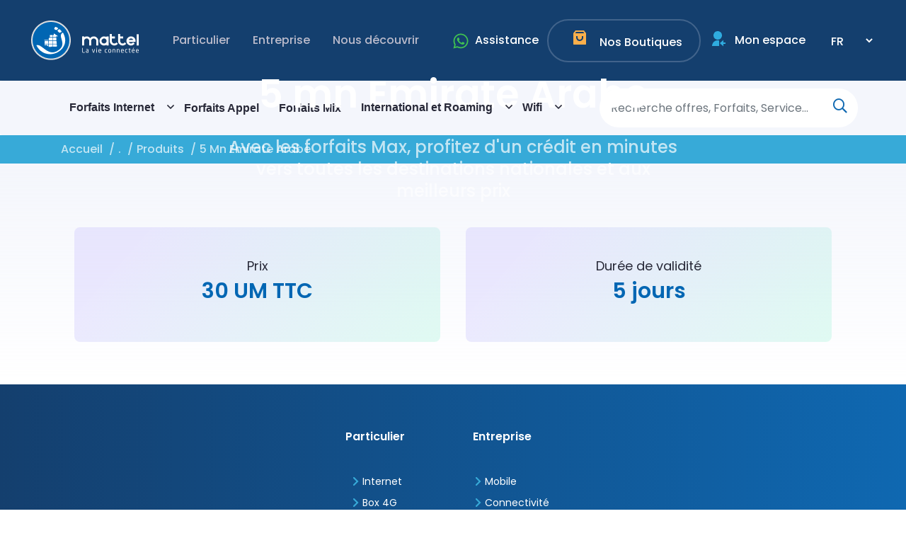

--- FILE ---
content_type: text/html; charset=UTF-8
request_url: https://www.mattel.mr/fr/particuliers/produits/5-mn-emirate-arabe
body_size: 36246
content:
<!DOCTYPE html>
<html lang="fr" dir="ltr" prefix="content: http://purl.org/rss/1.0/modules/content/  dc: http://purl.org/dc/terms/  foaf: http://xmlns.com/foaf/0.1/  og: http://ogp.me/ns#  rdfs: http://www.w3.org/2000/01/rdf-schema#  schema: http://schema.org/  sioc: http://rdfs.org/sioc/ns#  sioct: http://rdfs.org/sioc/types#  skos: http://www.w3.org/2004/02/skos/core#  xsd: http://www.w3.org/2001/XMLSchema# ">
  <head>
    <meta charset="utf-8" />
<noscript><style>form.antibot * :not(.antibot-message) { display: none !important; }</style>
</noscript><link rel="canonical" href="http://www.mattel.mr/fr/particuliers/produits/5-mn-emirate-arabe" />
<link rel="image_src" href="op" />
<meta property="profile:username" content="admin" />
<meta name="google-site-verification" content="p_eW4YaGelTVXt7bKKUVeyFK6t1ifxmPdPpQh1jAoDQ" />
<meta name="Generator" content="Drupal 10 (https://www.drupal.org)" />
<meta name="MobileOptimized" content="width" />
<meta name="HandheldFriendly" content="true" />
<meta name="viewport" content="width=device-width, initial-scale=1, shrink-to-fit=no" />
<meta http-equiv="x-ua-compatible" content="ie=edge" />
<script type="application/ld+json">{
    "@context": "https://schema.org",
    "@type": "BreadcrumbList",
    "itemListElement": [
        {
            "@type": "ListItem",
            "position": 1,
            "name": "Accueil",
            "item": "http://www.mattel.mr/fr"
        },
        {
            "@type": "ListItem",
            "position": 2,
            "name": ".",
            "item": "http://www.mattel.mr/fr/particuliers"
        },
        {
            "@type": "ListItem",
            "position": 3,
            "name": "5 Mn Emirate Arabe"
        }
    ]
}</script>
<link rel="icon" href="/sites/default/files/favicon.ico" type="image/vnd.microsoft.icon" />
<link rel="alternate" hreflang="fr" href="http://www.mattel.mr/fr/particuliers/produits/5-mn-emirate-arabe" />
<link rel="alternate" hreflang="ar" href="http://www.mattel.mr/ar/%D8%A7%D9%84%D8%AE%D9%88%D8%A7%D8%B5/%D9%85%D9%86%D8%AA%D8%AC%D8%A7%D8%AA/5-%D8%AF%D9%82%D8%A7%D8%A6%D9%82-%D8%A5%D9%84%D9%89-%D8%A7%D9%84%D8%A5%D9%85%D8%A7%D8%B1%D8%A7%D8%AA-%D8%A7%D9%84%D8%B9%D8%B1%D8%A8%D9%8A%D8%A9-%D8%A7%D9%84%D9%85%D8%AA%D8%AD%D8%AF%D8%A9" />
<script src="/sites/default/files/google_tag/gtmmattel/google_tag.script.js?t99eyr" defer></script>
<script>window.a2a_config=window.a2a_config||{};a2a_config.callbacks=[];a2a_config.overlays=[];a2a_config.templates={};</script>

    <title>5 mn Emirate Arabe | Mattel</title>
    <link rel="stylesheet" media="all" href="/sites/default/files/css/css_N65ok4KiG9Ydb_wsj8L8v8St46UNMAARcYPAPG76QM4.css?delta=0&amp;language=fr&amp;theme=customtheme&amp;include=[base64]" />
<link rel="stylesheet" media="all" href="/sites/default/files/css/css_bqdETBRdOA-lVZfwbfxm-zRvzxdYRlLEBW_If2I9nQs.css?delta=1&amp;language=fr&amp;theme=customtheme&amp;include=[base64]" />
<link rel="stylesheet" media="all" href="//use.fontawesome.com/releases/v5.13.0/css/all.css" />
<link rel="stylesheet" media="all" href="/sites/default/files/css/css_U7KANATnP5OlYPFnAbB5a2H6BCydFKca6Hj9__Mq5SQ.css?delta=3&amp;language=fr&amp;theme=customtheme&amp;include=[base64]" />
<link rel="stylesheet" media="print" href="/sites/default/files/css/css_CF3Xf_AehdEZKYzeonjeSMoZn2kjnSjd5A0jpvZR060.css?delta=4&amp;language=fr&amp;theme=customtheme&amp;include=[base64]" />

    
  </head>
  <body class="layout-no-sidebars has-featured-top page-node-704 page-node-sous_produit path-node node--type-sous-produit">
    <a href="#main-content" class="visually-hidden-focusable hidden">
      Aller au contenu principal
    </a>
    <noscript><iframe src="https://www.googletagmanager.com/ns.html?id=GTM-WGRBCWP" height="0" width="0" style="display:none;visibility:hidden"></iframe></noscript>
      <div class="dialog-off-canvas-main-canvas" data-off-canvas-main-canvas>
    
<div id="page-wrapper">
  <div id="page">
    <header id="header" class="header" role="banner" aria-label="Site header">
                        <nav class="navbar navbar-top-header" id="navbar-top">
                        
                                <a class="logo navbar-btn pull-left" href="/fr" title="Accueil" rel="home">
      <img src="/sites/default/files/Group.png" alt="Accueil"/>
      </a>
          <nav role="navigation" aria-labelledby="block-customtheme-main-menu-menu" id="block-customtheme-main-menu" class="main-menu block block-menu navigation menu--main">
            
  <h2 class="visually-hidden" id="block-customtheme-main-menu-menu">Main navigation</h2>
  

        
              <ul class="clearfix nav navbar-nav" data-component-id="bootstrap_barrio:menu_main">
                    <li class="nav-item">
                          <a href="/fr/particuliers/particulier" class="nav-link nav-link--fr-particuliers-particulier" data-drupal-link-system-path="node/88">Particulier</a>
              </li>
                <li class="nav-item menu-item--collapsed">
                          <a href="/fr/entreprise" class="nav-link nav-link--fr-entreprise" data-drupal-link-system-path="node/83">Entreprise</a>
              </li>
                <li class="nav-item">
                          <a href="/fr/nous-d%C3%A9couvrir/nous-d%C3%A9couvrir" class="nav-link nav-link--fr-nous-dc3a9couvrir-nous-dc3a9couvrir" data-drupal-link-system-path="node/87">Nous découvrir</a>
              </li>
        </ul>
  



  </nav>
<div id="block-topbarbouton" class="topbar-bouton block block-blockgroup block-block-grouptopbar-bouton">
  
    
      <div class="content">
      <div id="block-assistance" class="blc-assistance block-content-basic block block-block-content block-block-content11bca786-e550-4adc-a200-1bb186ade56e">
  
    
      <div class="content">
      
            <div class="clearfix text-formatted field field--name-body field--type-text-with-summary field--label-hidden field__item"><div class="link"><a class="assistance" href="https://wa.me/+22236000132" method="get" target="_blank"><svg class="icon-wp" viewBox="0 0 448 512" width="24" height="24">
  <path fill="#40c351" d="M380.9 97.1c-41.9-42-97.7-65.1-157-65.1-122.4 0-222 99.6-222 222 0 39.1 10.2 77.3 29.6 111L0 480l117.7-30.9c32.4 17.7 68.9 27 106.1 27h.1c122.3 0 224.1-99.6 224.1-222 0-59.3-25.2-115-67.1-157zm-157 341.6c-33.2 0-65.7-8.9-94-25.7l-6.7-4-69.8 18.3 18.6-68.1-4.4-7c-18.5-29.4-28.2-63.3-28.2-98.2 0-101.7 82.8-184.5 184.6-184.5 49.3 0 95.6 19.2 130.4 54.1s56.2 81.2 56.1 130.5c0 101.8-84.9 184.6-186.6 184.6zm101.2-138.2c-5.5-2.8-32.8-16.2-37.9-18-5.1-1.9-8.8-2.8-12.5 2.8s-14.3 18-17.6 21.8c-3.2 3.7-6.5 4.2-12 1.4-32.6-16.3-54-29.1-75.5-66-5.7-9.8 5.7-9.1 16.3-30.3 1.8-3.7 .9-6.9-.5-9.7s-12.5-30.1-17.1-41.2c-4.5-10.8-9.1-9.3-12.5-9.5-3.2-.2-6.9-.2-10.6-.2s-9.7 1.4-14.8 6.9c-5.1 5.6-19.4 19-19.4 46.3s19.9 53.7 22.6 57.4c2.8 3.7 39.1 59.7 94.8 83.8 35.2 15.2 49 16.5 66.6 13.9 10.7-1.6 32.8-13.4 37.4-26.4s4.6-24.1 3.2-26.4c-1.3-2.5-5-3.9-10.5-6.6z" />
</svg>&nbsp; Assistance</a></div></div>
      
    </div>
  </div>
<div id="block-nosboutique" class="blc-boutique block-content-basic block block-block-content block-block-content17fa68a7-c5ec-4b99-aeb7-c106eb0f276c">
  
    
      <div class="content">
      
            <div class="clearfix text-formatted field field--name-body field--type-text-with-summary field--label-hidden field__item"><div class="link"><a class="nos-boutique" href="/fr/agences"><img alt="img" data-entity-type="file" data-entity-uuid="94e70742-aa56-4bfa-89d3-1a58269cf18d" src="/sites/default/files/inline-images/Slice%208_0.png" width="24" height="24" loading="lazy">Nos Boutiques</a></div>
</div>
      
    </div>
  </div>
<nav role="navigation" aria-labelledby="block-menuespace-menu" id="block-menuespace" class="blc-espace block block-menu navigation menu--menu-espace">
            
  <h2 class="visually-hidden" id="block-menuespace-menu">Menu espace</h2>
  

        
              <ul class="clearfix nav navbar-nav">
                    <li class="nav-item menu-item--collapsed">
                          <a href="http://selfcare.mattel.mr/fr/login" target="_blank" class="nav-link nav-link-http--selfcaremattelmr-fr-login">Mon espace</a>
              </li>
        </ul>
  


  </nav>
<div id="block-languagedropdownswitcher" class="drop-langue block block-lang-dropdown block-language-dropdown-blocklanguage-interface">
  
    
      <div class="content">
      
<form class="lang-dropdown-form lang_dropdown_form clearfix language_interface" id="lang_dropdown_form_lang-dropdown-form" data-drupal-selector="lang-dropdown-form-2" action="/fr/particuliers/produits/5-mn-emirate-arabe" method="post" accept-charset="UTF-8">
  




        
  <div class="js-form-item js-form-type-select form-type-select js-form-item-lang-dropdown-select form-item-lang-dropdown-select form-no-label mb-3">
          <label for="edit-lang-dropdown-select" class="visually-hidden">Select your language</label>
                    
<select style="width:66px" class="lang-dropdown-select-element form-select" data-lang-dropdown-id="lang-dropdown-form" data-drupal-selector="edit-lang-dropdown-select" id="edit-lang-dropdown-select" name="lang_dropdown_select"><option value="fr" selected="selected">fr</option><option value="ar">ar</option></select>
                      </div>
<input data-drupal-selector="edit-fr" type="hidden" name="fr" value="/fr/particuliers/produits/5-mn-emirate-arabe" class="form-control" />
<input data-drupal-selector="edit-ar" type="hidden" name="ar" value="/ar/%D8%A7%D9%84%D8%AE%D9%88%D8%A7%D8%B5/%D9%85%D9%86%D8%AA%D8%AC%D8%A7%D8%AA/5-%D8%AF%D9%82%D8%A7%D8%A6%D9%82-%D8%A5%D9%84%D9%89-%D8%A7%D9%84%D8%A5%D9%85%D8%A7%D8%B1%D8%A7%D8%AA-%D8%A7%D9%84%D8%B9%D8%B1%D8%A8%D9%8A%D8%A9-%D8%A7%D9%84%D9%85%D8%AA%D8%AD%D8%AF%D8%A9" class="form-control" />
<noscript><div><button data-drupal-selector="edit-submit" type="submit" id="edit-submit" name="op" value="Go" class="button js-form-submit form-submit btn btn-outline-primary">Go</button>
</div></noscript><input autocomplete="off" data-drupal-selector="form-krslfi9ed3zfw-wbdvq5n204kxzh939odwyomiplwye" type="hidden" name="form_build_id" value="form-KrsLFi9eD3zfW_WBDvq5n204KXZh939ODwYoMIpLwYE" class="form-control" />
<input data-drupal-selector="edit-lang-dropdown-form" type="hidden" name="form_id" value="lang_dropdown_form" class="form-control" />

</form>

    </div>
  </div>

    </div>
  </div>


                                  </nav>
                <nav class="navbar navbar-expand-lg" id="navbar-main">
                      
                          <button class="navbar-toggler navbar-toggler-right" type="button" data-toggle="collapse" data-target="#CollapsingNavbar" aria-controls="CollapsingNavbar" aria-expanded="false" aria-label="Toggle navigation"><span class="navbar-toggler-icon"></span></button>
              <div class="collapse navbar-collapse" id="CollapsingNavbar">
                  <section class="container-fluid region region-primary-menu">
    <div id="block-menuparticulier-3" class="menu-secondaire block block-we-megamenu block-we-megamenu-blockmenu-particulier">
  
    
      <div class="content">
      <div class="region-we-mega-menu">
	<a class="navbar-toggle collapsed">
	    <span class="icon-bar"></span>
	    <span class="icon-bar"></span>
	    <span class="icon-bar"></span>
	</a>
	<nav  class="menu-particulier navbar navbar-default navbar-we-mega-menu mobile-collapse hover-action" data-menu-name="menu-particulier" data-block-theme="customtheme" data-style="Default" data-animation="None" data-delay="" data-duration="" data-autoarrow="" data-alwayshowsubmenu="" data-action="hover" data-mobile-collapse="0">
	  <div class="container-fluid">
	    <ul  class="we-mega-menu-ul nav nav-tabs">
  <li  class="we-mega-menu-li dropdown-menu" data-level="0" data-element-type="we-mega-menu-li" description="" data-id="6544a206-7dea-4bb8-9f82-edd90821997f" data-submenu="1" data-hide-sub-when-collapse="" data-group="0" data-class="" data-icon="" data-caption="" data-alignsub="" data-target="">
      <a class="we-mega-menu-li"   href="/fr/particuliers/nos-produits" target="">
      Forfaits Internet    </a>
    <div  class="we-mega-menu-submenu" data-element-type="we-mega-menu-submenu" data-submenu-width="" data-class="" style="width: px">
  <div class="we-mega-menu-submenu-inner">
    <div  class="we-mega-menu-row" data-element-type="we-mega-menu-row" data-custom-row="0">
  <div  class="we-mega-menu-col span12" data-element-type="we-mega-menu-col" data-width="12" data-block="" data-blocktitle="0" data-hidewhencollapse="" data-class="">
  <ul class="nav nav-tabs subul">
  <li  class="we-mega-menu-li" data-level="1" data-element-type="we-mega-menu-li" description="" data-id="0fdac726-e7da-4321-b433-426a661eea23" data-submenu="0" data-hide-sub-when-collapse="" data-group="0" data-class="" data-icon="" data-caption="" data-alignsub="" data-target="">
      <a class="we-mega-menu-li"   href="/fr/particuliers/produits/ezyennet" target="">
      EzyenNet    </a>
    
</li>
<li  class="we-mega-menu-li" data-level="1" data-element-type="we-mega-menu-li" description="" data-id="4764d630-d819-41fd-8671-f1b5ceb29ea6" data-submenu="0" data-hide-sub-when-collapse="" data-group="0" data-class="" data-icon="" data-caption="" data-alignsub="" data-target="">
      <a class="we-mega-menu-li"   href="/fr/particuliers/produits/internet-soir" target="">
      Internet Soir    </a>
    
</li>
<li  class="we-mega-menu-li" data-level="1" data-element-type="we-mega-menu-li" description="" data-id="622cc540-ca70-4fee-8c17-2429b89c01a1" data-submenu="0" data-hide-sub-when-collapse="" data-group="0" data-class="" data-icon="" data-caption="" data-alignsub="" data-target="">
      <a class="we-mega-menu-li"   href="/fr/particuliers/produits/internet-illimit%C3%A9" target="">
      Illimité    </a>
    
</li>
<li  class="we-mega-menu-li" data-level="1" data-element-type="we-mega-menu-li" description="" data-id="401af2fa-b1e0-47aa-98c1-06a30db79ca5" data-submenu="0" data-hide-sub-when-collapse="" data-group="0" data-class="" data-icon="" data-caption="" data-alignsub="" data-target="">
      <a class="we-mega-menu-li"   href="/fr/particuliers/produits/pass-r%C3%A9seaux-sociaux" target="">
      Réseaux Sociaux    </a>
    
</li>
<li  class="we-mega-menu-li" data-level="1" data-element-type="we-mega-menu-li" description="" data-id="24160dc3-248a-463c-8cb4-726cb59bf984" data-submenu="0" data-hide-sub-when-collapse="" data-group="0" data-class="" data-icon="" data-caption="" data-alignsub="" data-target="">
      <a class="we-mega-menu-li"   href="/fr/particuliers/produits/pass-tiktok" target="">
      TikTok    </a>
    
</li>

</ul>
</div>

</div>

  </div>
</div>
</li>
<li  class="we-mega-menu-li" data-level="0" data-element-type="we-mega-menu-li" description="" data-id="3471049c-9d3a-4ca6-89b3-86d01878bf1b" data-submenu="0" data-hide-sub-when-collapse="" data-group="0" data-class="" data-icon="" data-caption="" data-alignsub="" data-target="">
      <a class="we-mega-menu-li"   href="/fr/particuliers/produits/forfaits-appel" target="">
      Forfaits Appel    </a>
    
</li>
<li  class="we-mega-menu-li" data-level="0" data-element-type="we-mega-menu-li" description="" data-id="b530598d-b022-42ce-8420-b6dc238ba579" data-submenu="0" data-hide-sub-when-collapse="" data-group="0" data-class="" data-icon="" data-caption="" data-alignsub="" data-target="">
      <a class="we-mega-menu-li"   href="/fr/particuliers/produits/forfaits-mix" target="">
      Forfaits Mix    </a>
    
</li>
<li  class="we-mega-menu-li dropdown-menu firstelem_megamenu" data-level="0" data-element-type="we-mega-menu-li" description="" data-id="543ed43a-d32d-4159-a66d-7242dd9db7bc" data-submenu="1" data-hide-sub-when-collapse="" data-group="0" data-class="firstelem_megamenu" data-icon="" data-caption="" data-alignsub="" data-target="">
      <span  data-drupal-link-system-path="<front>" class="we-megamenu-nolink">
      International et Roaming</span>
    <a class="we-mega-menu-li hide"   href="" target="">International et Roaming</a>
    <div  class="we-mega-menu-submenu" data-element-type="we-mega-menu-submenu" data-submenu-width="" data-class="" style="width: px">
  <div class="we-mega-menu-submenu-inner">
    <div  class="we-mega-menu-row" data-element-type="we-mega-menu-row" data-custom-row="0">
  <div  class="we-mega-menu-col span12" data-element-type="we-mega-menu-col" data-width="12" data-block="" data-blocktitle="0" data-hidewhencollapse="" data-class="">
  <ul class="nav nav-tabs subul">
  <li  class="we-mega-menu-li" data-level="1" data-element-type="we-mega-menu-li" description="" data-id="961368cd-4008-45ee-899d-0cd09060a18b" data-submenu="0" data-hide-sub-when-collapse="" data-group="0" data-class="" data-icon="" data-caption="" data-alignsub="" data-target="">
      <a class="we-mega-menu-li"   href="/fr/particuliers/produits/pass-international" target="">
      Pass International    </a>
    
</li>
<li  class="we-mega-menu-li" data-level="1" data-element-type="we-mega-menu-li" description="" data-id="fe8e2bb4-56c0-40cc-987f-dd1e0e13dc9b" data-submenu="0" data-hide-sub-when-collapse="" data-group="0" data-class="" data-icon="" data-caption="" data-alignsub="" data-target="">
      <a class="we-mega-menu-li"   href="/fr/particuliers/produits/forfait-combin%C3%A9s-mali-s%C3%A9n%C3%A9gal" target="">
      Combiné Mali-Sénégal    </a>
    
</li>
<li  class="we-mega-menu-li" data-level="1" data-element-type="we-mega-menu-li" description="" data-id="cfd4ea64-7831-4443-a3f3-5d907941db93" data-submenu="0" data-hide-sub-when-collapse="" data-group="0" data-class="" data-icon="" data-caption="" data-alignsub="" data-target="">
      <a class="we-mega-menu-li"   href="/fr/particuliers/produits/roaming-voix" target="">
      Roaming voix    </a>
    
</li>
<li  class="we-mega-menu-li" data-level="1" data-element-type="we-mega-menu-li" description="" data-id="c1768e4a-00f0-48af-95af-a22041b9444c" data-submenu="0" data-hide-sub-when-collapse="" data-group="0" data-class="" data-icon="" data-caption="" data-alignsub="" data-target="">
      <a class="we-mega-menu-li"   href="/fr/particuliers/produits/roaming-data" target="">
      Roaming data    </a>
    
</li>

</ul>
</div>

</div>

  </div>
</div>
</li>
<li  class="we-mega-menu-li dropdown-menu" data-level="0" data-element-type="we-mega-menu-li" description="" data-id="0a7c47a7-afbd-460b-85cb-9a5f33333973" data-submenu="1" data-hide-sub-when-collapse="" data-group="0" data-class="" data-icon="" data-caption="" data-alignsub="" data-target="">
      <a class="we-mega-menu-li"   href="/fr/particuliers/produits/wifina" target="">
      Wifi    </a>
    <div  class="we-mega-menu-submenu submenu" data-element-type="we-mega-menu-submenu" data-submenu-width="" data-class="submenu" style="width: px">
  <div class="we-mega-menu-submenu-inner">
    <div  class="we-mega-menu-row" data-element-type="we-mega-menu-row" data-custom-row="0">
  <div  class="we-mega-menu-col span12" data-element-type="we-mega-menu-col" data-width="12" data-block="" data-blocktitle="0" data-hidewhencollapse="" data-class="">
  <ul class="nav nav-tabs subul">
  <li  class="we-mega-menu-li" data-level="1" data-element-type="we-mega-menu-li" description="" data-id="b9f4ceda-d300-4eb0-9b4c-df8e95aee7e5" data-submenu="0" data-hide-sub-when-collapse="" data-group="0" data-class="" data-icon="" data-caption="" data-alignsub="" data-target="">
      <a class="we-mega-menu-li"   href="/fr/particuliers/produits/wifina" target="">
      Wifina    </a>
    
</li>
<li  class="we-mega-menu-li" data-level="1" data-element-type="we-mega-menu-li" description="" data-id="8643e81f-3dc9-44c4-ab4a-b7d19830ccf6" data-submenu="0" data-hide-sub-when-collapse="" data-group="0" data-class="" data-icon="" data-caption="" data-alignsub="" data-target="">
      <a class="we-mega-menu-li"   href="/fr/form/reservation-box-wifina" target="">
      Réserver ma wifina    </a>
    
</li>
<li  class="we-mega-menu-li" data-level="1" data-element-type="we-mega-menu-li" description="" data-id="7011ab28-a0b9-4085-ac6d-c1b95ac5c31d" data-submenu="0" data-hide-sub-when-collapse="" data-group="0" data-class="" data-icon="" data-caption="" data-alignsub="" data-target="_self">
      <a class="we-mega-menu-li"   href="/fr/produits/wifidari" target="_self">
      Wifidari    </a>
    
</li>

</ul>
</div>

</div>

  </div>
</div>
</li>

</ul>
	  </div>
	</nav>
</div>
    </div>
  </div>
<div class="views-exposed-form bef-exposed-form search_blc block block-views block-views-exposed-filter-blockrecherche-page-1" data-drupal-selector="views-exposed-form-recherche-page-1" id="block-formulaireexposerecherchepage-1">
  
    
      <div class="content">
      
<form action="/fr/recherche" method="get" id="views-exposed-form-recherche-page-1" accept-charset="UTF-8">
  <div class="d-flex flex-wrap">
  





  <div class="js-form-item js-form-type-textfield form-type-textfield js-form-item-t form-item-t mb-3">
          
                    <input placeholder="Recherche offres, Forfaits, Service..." data-drupal-selector="edit-t" type="text" id="edit-t" name="t" value="" size="30" maxlength="128" class="form-control" />

                      </div>
<div data-drupal-selector="edit-actions" class="form-actions js-form-wrapper form-wrapper mb-3" id="edit-actions"><button data-drupal-selector="edit-submit-recherche" type="submit" id="edit-submit-recherche" value="Rechercher" class="button js-form-submit form-submit btn btn-outline-primary">Rechercher</button>
</div>

</div>

</form>

    </div>
  </div>

  </section>

                	          </div>
                                          </nav>
    </header>
          <div class="highlighted">
        <aside class="container-fluid section clearfix" role="complementary">
          
        </aside>
      </div>
                      <div class="featured-top">
          <aside class="featured-top__inner section container-fluid clearfix" role="complementary">
              <section class="region region-featured-top">
    <div data-drupal-messages-fallback class="hidden"></div>

  </section>

          </aside>
        </div>
              <div id="main-wrapper" class="layout-main-wrapper clearfix">
      
           
        <div id="main" class="container-fluid">
          
          <div class="row row-offcanvas row-offcanvas-left clearfix">
              <main class="main-content col" id="content" role="main">
                <section class="section">
                  <a id="main-content" tabindex="-1"></a>
                    <section class="region region-content">
    <div id="block-customtheme-content" class="block block-system block-system-main-block">
  
    
      <div class="content">
      

  
<div data-history-node-id="704" class="wrapper-content-node node node--type-sous-produit node--view-mode-full group-one-column ds-2col-stacked-fluid clearfix">

  

  <div class="wrapper-header group-header">
    
<div  class="wrapper-titre-slogan">
    
            <div class="field field--name-node-title field--type-ds field--label-hidden field__item"><h2>
  5 mn Emirate Arabe
</h2>
</div>
      
            <div class="field field--name-field-slogan field--type-string-long field--label-hidden field__item">Avec les forfaits Max, profitez d&#039;un crédit en minutes vers toutes les destinations nationales et aux meilleurs prix</div>
      
  </div>
            <div class="field field--name-dynamic-block-fieldnode-breadcrumbs field--type-ds field--label-hidden field__item"><div class="block block-system block-system-breadcrumb-block">
  
    
      <div class="content">
        <div class="blc_breadcrumb">
    <ol class="container breadcrumb">
              <li >
                      <a href="/fr">Accueil</a>
                  </li>
              <li >
                      <a href="http://www.mattel.mr/fr/particuliers">.</a>
                  </li>
              <li >
                      Produits
                  </li>
              <li >
                      5 Mn Emirate Arabe
                  </li>
          </ol>
  </div>

    </div>
  </div>
</div>
      
  </div>

  
      <div class="wrapper-right group-right">
      
<div  class="container">
    
<div  class="d-flex wrapper-information">
    
  <div class="prix field field--name-field-a-partir-de field--type-decimal field--label-above">
    <div class="field__label">Prix</div>
              <div content="30.00" class="field__item">30 UM TTC</div>
          </div>

  <div class="duree field field--name-field-duree-de-validite field--type-string field--label-above">
    <div class="field__label">Durée de validité</div>
              <div class="field__item">5 jours</div>
          </div>

  </div>
  </div>
    </div>
  
  <div class="group-footer">
    
  </div>

</div>


    </div>
  </div>

  </section>

                </section>
              </main>
                                  </div>
        </div>
    </div>
        <footer class="site-footer">
              <div class="container-fluid">
                                          <div class="footer__full_width">
                <section class="region region-footer-full-width">
    <div id="block-groupemenulogo" class="footer-menu-logo container-fluid pl-4 pr-4 block block-blockgroup block-block-groupgroupe-menu-logo">
  
    
      <div class="content">
      <div id="block-logofooter" class="bloc-logo-footer block-content-basic block block-block-content block-block-contentdc7e33f5-d8e9-488c-a15e-3a728ea98434">
  
    
      <div class="content">
      
            <div class="clearfix text-formatted field field--name-body field--type-text-with-summary field--label-hidden field__item"><div class="logo-footer"><img alt="logo" data-entity-type="file" data-entity-uuid="6391e4f0-149f-4317-ae95-4f876a509932" src="/sites/default/files/inline-images/Group%20%281%29.png" width="151" height="56" loading="lazy"></div>

<div class="text-logo-footer">La Mauritano-Tunisienne des Télécommunications, Mattel, est le premier opérateur de téléphonie mobile en Mauritanie.</div>
</div>
      
    </div>
  </div>
<nav role="navigation" aria-labelledby="block-pieddepage-menu" id="block-pieddepage" class="menu-footer block block-menu navigation menu--footer">
            
  <h2 class="visually-hidden" id="block-pieddepage-menu">Pied de page</h2>
  

        
              <ul class="clearfix nav flex-row" data-component-id="bootstrap_barrio:menu_columns">
                    <li class="nav-item menu-item--expanded">
                <a href="#?" class="nav-link nav-link-">Particulier</a>
                                <ul class="flex-column">
                    <li class="nav-item">
                <a href="/fr/particuliers/nos-produits" class="nav-link nav-link--fr-particuliers-nos-produits" data-drupal-link-system-path="node/110">Internet</a>
              </li>
                <li class="nav-item">
                <a href="/fr/particuliers/produits/wifina" class="nav-link nav-link--fr-particuliers-produits-wifina" data-drupal-link-system-path="node/234">Box 4G</a>
              </li>
                <li class="nav-item">
                <a href="" class="nav-link nav-link-">Bons plans      </a>
              </li>
                <li class="nav-item">
                <a href="https://mattel.mr/sites/default/files/2023-10/catalogue_tarifaire_mattel_septembre_2023.pdf" target="_blank" class="nav-link nav-link-https--mattelmr-sites-default-files-2023-10-catalogue-tarifaire-mattel-septembre-2023pdf">Catalogue tarifaire</a>
              </li>
        </ul>
  
              </li>
                <li class="nav-item menu-item--expanded">
                <a href="" class="ml-2 nav-link nav-link-">Entreprise</a>
                                <ul class="flex-column">
                    <li class="nav-item">
                <a href="/fr/entreprise/produits/pack-contr%C3%B4le" class="nav-link nav-link--fr-entreprise-produits-pack-contrc3b4le" data-drupal-link-system-path="node/761">Mobile</a>
              </li>
                <li class="nav-item">
                <a href="/fr/entreprise/produits/liaison-louee-internet" class="nav-link nav-link--fr-entreprise-produits-liaison-louee-internet" data-drupal-link-system-path="node/762">Connectivité</a>
              </li>
                <li class="nav-item">
                <a href="/fr/entreprise/produits/m2m" class="nav-link nav-link--fr-entreprise-produits-m2m" data-drupal-link-system-path="node/765">IOT</a>
              </li>
        </ul>
  
              </li>
                <li class="nav-item menu-item--expanded">
                <a href="" class="nav-link nav-link-">Nous découvrir</a>
                                <ul class="flex-column">
                    <li class="nav-item">
                <a href="/fr/nous-d%C3%A9couvrir/nous-d%C3%A9couvrir" class="nav-link nav-link--fr-nous-dc3a9couvrir-nous-dc3a9couvrir" data-drupal-link-system-path="node/87">A propos de Mattel</a>
              </li>
                <li class="nav-item">
                <a href="/fr/mediatheque" class="nav-link nav-link--fr-mediatheque" data-drupal-link-system-path="mediatheque">Médiathèque</a>
              </li>
                <li class="nav-item">
                <a href="/fr/offres-demploi" class="nav-link nav-link--fr-offres-demploi" data-drupal-link-system-path="offres-demploi">Offres d&#039;emploi</a>
              </li>
                <li class="nav-item">
                <a href="/fr/condition-generale-dutilisation" title="condition générale d&#039;utilisation" class="nav-link nav-link--fr-condition-generale-dutilisation" data-drupal-link-system-path="node/677">Mentions légales</a>
              </li>
                <li class="d-hide-ar text-wrap nav-item">
                <a href="https://www.mattel.mr/sites/default/files/2025-06/loi_are_2024_va_0.pdf" target="_blank" title=" voir les pieces jointes" class="nav-link nav-link-https--wwwmattelmr-sites-default-files-2025-06-loi-are-2024-va-0pdf">Loi ARE 2024-011 : Obligations clients</a>
              </li>
                <li class="d-hide-fr text-wrap nav-item">
                <a href="https://www.mattel.mr/loi_are_2024_va.pdf" target="_blank" title="عرض الملفات المرفقة" class="nav-link nav-link-https--wwwmattelmr-loi-are-2024-vapdf">قانون ARE 2024-011: التزامات العملاء</a>
              </li>
        </ul>
  
              </li>
        </ul>
  



  </nav>
<div id="block-linksfooter" class="bloc-links-footer blc-boutique block-content-basic block block-block-content block-block-content9d3f8fb8-f63e-4378-8b95-e91acff9510f">
  
    
      <div class="content">
      
            <div class="clearfix text-formatted field field--name-body field--type-text-with-summary field--label-hidden field__item"><div class="link"><a class="nos-boutique" href="/fr/agences"><img alt="img" data-entity-type="file" data-entity-uuid="e8a2b3d3-1182-48aa-8c9f-c0d79be119d7" src="/sites/default/files/inline-images/Slice%208_1.png" width="24" height="24" loading="lazy">Nos Boutiques</a></div>

<div class="link-footer"><a href="/fr/contact">Contactez-nous</a></div>
</div>
      
    </div>
  </div>

    </div>
  </div>
<div id="block-customtheme-copyright" class="d-flex justify-content-center footer-copyright block-content-basic block block-block-content block-block-content6b3d91ce-635a-475f-8d2c-4ae7b95aff46">
  
    
      <div class="content">
      
            <div class="clearfix text-formatted field field--name-body field--type-text-with-summary field--label-hidden field__item"><div class="d-flex flex-wrap copyright">
<p>© Mattel. Tous droits réservés. | Développé par <a class="link-m" href="https://www.medianet.tn/" target="_blank">MEDIANET</a></p>
</div>
</div>
      
    </div>
  </div>

  </section>

            </div>
                  </div>
    </footer>
  </div>
</div>

  </div>

    
    <script type="application/json" data-drupal-selector="drupal-settings-json">{"path":{"baseUrl":"\/","pathPrefix":"fr\/","currentPath":"node\/704","currentPathIsAdmin":false,"isFront":false,"currentLanguage":"fr"},"pluralDelimiter":"\u0003","suppressDeprecationErrors":true,"field_group":{"html_element":{"mode":"default","context":"view","settings":{"classes":"d-flex wrapper-information","show_empty_fields":false,"id":"","element":"div","show_label":false,"label_element":"h3","label_element_classes":"","attributes":"","effect":"none","speed":"fast"}}},"ajaxTrustedUrl":{"\/fr\/recherche":true,"form_action_p_pvdeGsVG5zNF_XLGPTvYSKCf43t8qZYSwcfZl2uzM":true},"lang_dropdown":{"lang-dropdown-form":{"key":"lang-dropdown-form"}},"user":{"uid":0,"permissionsHash":"53a88b6fa095ee619c0523165d811745179cd7f5d4438f02079498a0e5d0311e"}}</script>
<script src="/core/assets/vendor/jquery/jquery.min.js?v=3.7.1"></script>
<script src="/core/assets/vendor/once/once.min.js?v=1.0.1"></script>
<script src="/sites/default/files/languages/fr_NGp7HcY2RKfJ7_rw_gaD3z8tpBVHVghANSnuBUXpq4c.js?t99eyr"></script>
<script src="/core/misc/drupalSettingsLoader.js?v=10.4.7"></script>
<script src="/core/misc/drupal.js?v=10.4.7"></script>
<script src="/core/misc/drupal.init.js?v=10.4.7"></script>
<script src="https://static.addtoany.com/menu/page.js" defer></script>
<script src="/modules/contrib/addtoany/js/addtoany.js?v=10.4.7"></script>
<script src="/modules/contrib/better_exposed_filters/js/better_exposed_filters.js?v=6.x"></script>
<script src="/libraries/bootstrap/dist/js/bootstrap.bundle.min.js?t99eyr"></script>
<script src="/themes/contrib/bootstrap_barrio/js/barrio.js?v=10.4.7"></script>
<script src="/themes/custom/customtheme/js/modernizr-custom.js?v=10.4.7"></script>
<script src="/themes/custom/customtheme/js/jquery.magnific-popup.min.js?v=10.4.7"></script>
<script src="/themes/custom/customtheme/js/jquery.validate.min.js?v=10.4.7"></script>
<script src="/themes/custom/customtheme/js/messages_fr.min.js?v=10.4.7"></script>
<script src="/themes/custom/customtheme/js/isotope.pkgd.min.js?v=10.4.7"></script>
<script src="/themes/custom/customtheme/js/wow.min.js?v=10.4.7"></script>
<script src="/themes/custom/customtheme/js/headroom.js?v=10.4.7"></script>
<script src="/themes/custom/customtheme/js/jquery.nice-select.min.js?v=10.4.7"></script>
<script src="/themes/custom/customtheme/js/datepicker.min.js?v=10.4.7"></script>
<script src="/themes/custom/customtheme/js/owl.carousel.min.js?v=10.4.7"></script>
<script src="/themes/custom/customtheme/js/jquery.alphanum.js?v=10.4.7"></script>
<script src="/themes/custom/customtheme/js/global.js?v=10.4.7"></script>
<script src="https://tools.luckyorange.com/core/lo.js?site-id=2ab5b752" async defer></script>
<script src="/modules/contrib/lang_dropdown/js/lang_dropdown.js?v=1.x"></script>
<script src="/modules/contrib/we_megamenu/assets/js/we_mobile_menu.js?v=1"></script>
<script src="/modules/contrib/we_megamenu/assets/js/we_megamenu_frontend.js?v=1"></script>

  </body>
</html>


--- FILE ---
content_type: text/css
request_url: https://www.mattel.mr/sites/default/files/css/css_U7KANATnP5OlYPFnAbB5a2H6BCydFKca6Hj9__Mq5SQ.css?delta=3&language=fr&theme=customtheme&include=eJyNUVtuhDAMvBDZSL1QZJKBjRrbKDai3L6A2n4sVdU_z0P2aEyluJLskb6Gx9RVfBjhjp7wsaihpKm2A1qcIejUhlHVzTstaaTeq8Yf4g8p1Kxid8N0HKQNpozfxM53dm46Ugvme6sy3_XKNCNNba3lLjLMDtnS9qyOIWtHzMqLCsTt8eoPgSFrytpWPuL_085UZcirubI_wXiNXCwWS2_H1mRO-f0s-YrbSOZUui5FN4knCt8oXGXYbg6OIxmGDYkx03nxauqxIZzElSFcr4SUT9ilwBM
body_size: 60966
content:
@import url("https://fonts.googleapis.com/css2?family=Poppins:wght@300;400;500;600;700;900&display=swap");@import "https://fonts.googleapis.com/css2?family=Poppins:wght@300;400;500;600;700;900&display=swap";
/* @license GPL-2.0-or-later https://www.drupal.org/licensing/faq */
.form-required::after{content:'';vertical-align:super;display:inline-block;background-image:url(/themes/contrib/bootstrap_barrio/images/required.svg);background-repeat:no-repeat;background-size:7px 7px;width:7px;height:7px;margin:0 0.3em;}form .form-actions{align-self:flex-end;}form .filter-wrapper{padding-left:0;padding-right:0;margin-left:1rem;margin-right:1rem;}form .form-type-textarea{margin-bottom:0;}.link-edit-summary{border:0;background:none;text-decoration:underline;color:var(--bs-link-color);}.image-button.form-control{border:none;}
.affix{position:fixed;width:100%;top:0;z-index:1035;left:0;}
.book-navigation .menu{border-top:1px solid #d6d6d6;}.book-navigation .book-pager{border-bottom:1px solid #d6d6d6;border-top:1px solid #d6d6d6;margin:0;}
.contextual-links a{border-bottom:none;text-shadow:0 0 0;}
.feed-icon{border-bottom:none;display:inline-block;padding:15px 0 0 0;}
.field--type-entity-reference{margin:0 0 1.2em;}.field--type-entity-reference .field__label{font-weight:normal;margin:0;padding-right:5px;}[dir="rtl"] .field--type-entity-reference .field__label{padding-left:5px;padding-right:0;}.field--type-entity-reference ul.links{padding:0;margin:0;list-style:none;}.field--type-entity-reference ul.links li{float:left;padding:0 1em 0 0;white-space:nowrap;}[dir="rtl"] .field--type-entity-reference ul.links li{padding:0 0 0 1em;float:right;}@media all and (min-width:560px){.node .field--type-image{float:left;margin:0 1em 0 0;}[dir="rtl"] .node .field--type-image{float:right;margin:0 0 0 1em;}.node .field--type-image + .field--type-image{clear:both;}}.field--type-image img,.field--name-field-user-picture img{margin:0 0 1em;}.field--type-image a{border-bottom:none;}.field--name-field-tags{margin:0 0 1.2em;}.field--name-field-tags .field__label{font-weight:normal;margin:0;padding-right:5px;}[dir="rtl"] .field--name-field-tags .field__label{padding-left:5px;padding-right:0;}.field--name-field-tags .field__label,.field--name-field-tags ul.links{font-size:0.8em;}.node--view-mode-teaser .field--name-field-tags .field__label,.node--view-mode-teaser .field--name-field-tags ul.links{font-size:0.821em;}.field--name-field-tags ul.links{padding:0;margin:0;}.field--name-field-tags ul.links li{float:left;padding:0 1em 0 0;white-space:nowrap;}[dir="rtl"] .field--name-field-tags ul.links li{padding:0 0 0 1em;float:right;}.field--label-inline .field__label,.field--label-inline .field__items,.field--label-inline .field__item{display:inline-block;}
.navbar-dark .nav-link:hover,.navbar-dark .nav-link:focus{color:rgba(255,255,255,0.75);}.navbar-dark .nav-link{color:rgba(255,255,255,0.5);}.navbar-light .nav-link:hover,.navbar-light .nav-link:focus{color:rgba(0,0,0,0.7);}.navbar-light .nav-link{color:rgba(0,0,0,0.5);}.navbar-brand .site-logo{margin-right:1rem;}@media (max-width:33.9em){.navbar-toggleable-xs .navbar-nav .nav-item+.nav-item,.navbar-toggleable-xs.collapse.in .navbar-nav .nav-item{margin-left:0;float:none;}}@media (max-width:47.9em){.navbar-toggleable-sm .navbar-nav .nav-item+.nav-item,.navbar-toggleable-xs.collapse.in .navbar-nav .nav-item{margin-left:0;float:none;}}
.block-help{margin-bottom:1em;padding:1.26em;word-wrap:break-word;color:inherit;border:1px solid var(--bs-secondary);background-color:var(--bs-secondary-bg);overflow-wrap:break-word;}.block-help__container{padding-left:24px;background-image:url(/themes/contrib/bootstrap/images/help.png);background-repeat:no-repeat;background-position:left 4px;}[dir="rtl"] .block-help__container{padding-right:24px;padding-left:0;background-position:right 4px;}.block-help__container>*:last-child{margin-bottom:0;}
.icon-help{background:url(/themes/contrib/bootstrap_barrio/images/help.png) 0 50% no-repeat;padding:1px 0 1px 20px;}[dir="rtl"] .icon-help{background-position:100% 50%;padding:1px 20px 1px 0;}.feed-icon{background:url(/themes/contrib/bootstrap_barrio/images/feed.svg) no-repeat;overflow:hidden;text-indent:-9999px;display:block;width:16px;direction:ltr;height:16px;}.navbar-toggler-icon{background-image:url("data:image/svg+xml,%3csvg xmlns='http://www.w3.org/2000/svg' width='30' height='30' viewBox='0 0 30 30'%3e%3cpath stroke='rgba%280, 0, 0, 0.5%29' stroke-linecap='round' stroke-miterlimit='10' stroke-width='2' d='M4 7h22M4 15h22M4 23h22'/%3e%3c/svg%3e");}
.image-button.is-disabled:hover,.image-button.is-disabled:active,.image-button.is-disabled:focus,.image-button.is-disabled{background:transparent;opacity:0.5;cursor:default;}
.item-list ul{list-style:none;margin:0 0 0.25em 0;padding:0;}[dir="rtl"] .item-list ul{padding:0;}.item-list ul li{margin:0;padding:0.2em 0.5em 0 0;}[dir="rtl"] .item-list ul li{margin:0;padding:0.2em 0 0 0.5em;}.item-list .item-list__comma-list,.item-list .item-list__comma-list li,[dir="rtl"] .item-list .item-list__comma-list,[dir="rtl"] .item-list .item-list__comma-list li{padding:0;}
.list-group__link{border-top:1px solid #ccc;padding:7px 0 0;}.list-group__description{margin:0 0 10px;}
.field--name-field-media-image img{max-width:100%;height:auto;}.media-library-wrapper{display:flex;flex-wrap:wrap;}.media-library-menu{margin:5px 5px 5px 0;padding:20px 15px;border:1px solid #dddddd;border-radius:3px;background:#e9e9e9;height:100%;}.media-library-menu li{margin:5px;white-space:nowrap;height:45px;}.media-library-menu li::marker{color:#e9e9e9;}.media-library-menu__link{margin:5px 5px 5px 0;padding:10px 15px;border:1px solid #dddddd;border-radius:3px;background:#e9e9e9;}.active.media-library-menu__link{background:#fff;}.media-library-content{flex:2;}.media-library-wrapper .form--inline{display:flex;flex-wrap:wrap;align-items:flex-end;}.media-library-widget-modal .js-form-item{margin:5px;}.media-library-wrapper .form-type-textfield{flex:2;}.media-library-widget-modal .form-actions{position:sticky;bottom:0;background:#fff;padding:5px;}.media-library-widget-modal .ui-dialog-content{padding-bottom:0;}.ui-dialog.ui-corner-all.ui-widget.ui-widget-content.ui-front.media-library-widget-modal.ui-dialog--narrow{width:80% !important;left:10% !important;}.media-library-views-form__rows{display:flex;flex-wrap:wrap;}.media-library-item--grid{margin:10px;width:220px;}.media-library-item--grid .js-form-type-checkbox,.media-library-item--grid .form-check-label{padding-left:0;}.media-library-add-form__media::marker{color:#fff;}
em.placeholder{vertical-align:unset!important;cursor:unset!important;background-color:unset!important;opacity:unset!important;}section.full-width{width:100vw;position:relative;left:50%;right:50%;margin-left:-50vw;margin-right:-50vw;}
input[type="search"]{box-sizing:border-box;}header #search-block-form{padding:5px 15px;flex-flow:row wrap;}#search-block-form{display:flex;}
.shortcut-wrapper{margin:2.2em 0 1.1em 0;}.shortcut-wrapper .page-title{float:left;margin:0;}[dir="rtl"] .shortcut-wrapper .page-title{float:right;}.shortcut-action{border-bottom:none;margin-left:0.5em;padding-top:0.35em;}[dir="rtl"] .shortcut-action{margin-left:0;margin-right:0.5em;}.shortcut-action:hover,.shortcut-action:active,.shortcut-action:focus{border-bottom:none;}
.sidebar .block{border-style:solid;border-width:1px;padding:15px 15px;margin:0 0 20px;}.sidebar h2{margin:0 0 0.5em;border-bottom:1px solid #d6d6d6;padding-bottom:5px;text-shadow:0 1px 0 #fff;font-size:1.071em;line-height:1.2;}.sidebar .block .content{font-size:0.914em;line-height:1.4;}.sidebar tbody{border:none;}.sidebar .even,.sidebar .odd{background:none;border-bottom:1px solid #d6d6d6;}.sidebar nav .nav{margin:0 -1rem;}
.site-footer{font-family:"Helvetica Neue",Helvetica,Arial,sans-serif;padding:35px 0 30px;background:black;}.site-footer .layout-container{padding:0 15px;}@media all and (min-width:560px){.site-footer__top .region{float:left;position:relative;width:50%;}[dir="rtl"] .site-footer__top .region{float:right;}}@media all and (min-width:560px) and (max-width:850px){.site-footer .region{box-sizing:border-box;}.site-footer__top .region:nth-child(2n+1){padding-right:10px;}[dir="rtl"] .site-footer__top .region:nth-child(2n+1){padding-left:10px;padding-right:0;}.site-footer__top .region:nth-child(2n){padding-left:10px;}[dir="rtl"] .site-footer__top .region:nth-child(2n){padding-left:0;padding-right:10px;}.region-footer-third{clear:both;}}@media all and (min-width:851px){.site-footer__top .region{width:24%;padding:0 0.65%;}.site-footer__top .region:first-child{padding-left:0;}[dir="rtl"] .site-footer__top .region:first-child{padding-left:10px;padding-right:0;}.site-footer__top .region:last-child{padding-right:0;}[dir="rtl"] .site-footer__top .region:last-child{padding-left:0;padding-right:10px;}}.site-footer h2{color:#c0c0c0;color:rgba(255,255,255,0.65);}.site-footer blockquote{color:#555;}.site-footer .content{color:#c0c0c0;color:rgba(255,255,255,0.65);font-size:0.857em;}.site-footer .menu-item{padding:0;}.site-footer .content ol:not(.menu),.site-footer .content ul:not(.menu){padding-left:1.4em;}[dir="rtl"] .site-footer .content ol:not(.menu),[dir="rtl"] .site-footer .content ul:not(.menu){padding-right:1.4em;padding-left:0;}.site-footer .content a,.site-footer .content a.is-active{color:#fcfcfc;color:rgba(255,255,255,0.8);}.site-footer .content a:hover,.site-footer .content a:focus{color:#fefefe;color:rgba(255,255,255,0.95);}.site-footer .block{margin:20px 0;border:1px solid #444;border-color:rgba(255,255,255,0.1);padding:10px;}.site-footer table{font-size:1em;}.site-footer tr td,.site-footer tr th{border-color:#555;border-color:rgba(255,255,255,0.18);}.site-footer tr.odd{background-color:transparent;}.site-footer tr.even{background-color:#2c2c2c;background-color:rgba(0,0,0,0.15);}.site-footer__top h2{border-bottom:1px solid #555;border-color:rgba(255,255,255,0.15);font-size:1em;margin-bottom:0;padding-bottom:3px;text-transform:uppercase;}.site-footer__top .content{margin-top:0;}.site-footer__top p{margin-top:1em;}.site-footer__top .content .menu{padding-left:0;}[dir="rtl"] .site-footer__top .content .menu{padding-right:0;}.site-footer__top .content li a{display:block;border-bottom:1px solid #555;border-color:rgba(255,255,255,0.15);line-height:1.2;padding:0.8em 2px 0.8em 20px;text-indent:-15px;}[dir="rtl"] .site-footer__top .content li a{padding:0.8em 20px 0.8em 2px;}.site-footer__top .content li a:hover,.site-footer__top .content li a:focus{background-color:#1f1f21;background-color:rgba(255,255,255,0.05);text-decoration:none;}.site-footer__top .block-menu,.site-footer__bottom .block{margin:0;padding:0;border:none;}.site-footer__bottom .block{margin:0.5em 0;}.site-footer__bottom .content{padding:0.5em 0;margin-top:0;}.site-footer__bottom .block h2{margin:0;}.site-footer__bottom{letter-spacing:0.2px;margin-top:30px;border-top:1px solid #555;border-color:rgba(255,255,255,0.15);}.site-footer__bottom .region{margin-top:20px;}.site-footer__bottom .block{clear:both;}.site-footer__bottom .block .menu{padding:0;}.site-footer__bottom .menu-item a{float:left;padding:0 12px;display:block;border-right:1px solid #555;border-color:rgba(255,255,255,0.15);}[dir="rtl"] .site-footer__bottom .menu-item a{float:right;border-left:1px solid #555;border-right:none;}.site-footer__bottom .menu-item:first-child a{padding-left:0;}[dir="rtl"] .site-footer__bottom .menu-item:first-child a{padding-right:0;padding-left:12px;}.site-footer__bottom .menu-item:last-child a{padding-right:0;border-right:none;}[dir="rtl"] .site-footer__bottom .menu-item:last-child a{padding-left:0;padding-right:12px;border-left:none;}[dir="rtl"] .site-footer__bottom .menu-item:first-child:last-child a{padding-right:0;}
.skip-link{left:50%;-webkit-transform:translateX(-50%);-ms-transform:translateX(-50%);transform:translateX(-50%);z-index:50;background:#444;background:rgba(0,0,0,0.6);font-size:0.94em;line-height:1.7em;padding:1px 10px 2px;border-radius:0 0 10px 10px;border-bottom-width:0;outline:0;}.skip-link.visually-hidden.focusable:focus{position:absolute !important;color:#fff;}
table{border:0;border-spacing:0;font-size:0.857em;margin:10px 0;width:100%;}table table{font-size:1em;}tr{border-bottom:1px solid #ccc;padding:0.1em 0.6em;background:#efefef;background:rgba(0,0,0,0.063);}thead > tr{border-bottom:1px solid #000;}tr.odd{background:#e4e4e4;background:rgba(0,0,0,0.105);}table tr th{background:#757575;background:rgba(0,0,0,0.51);border-bottom-style:none;}table tr th,table tr th a,table tr th a:hover,table tr th a:focus{color:#fff;font-weight:bold;}table tbody tr th{vertical-align:top;}tr td,tr th{padding:4px 9px;border:1px solid #fff;text-align:left;}[dir="rtl"] tr td,[dir="rtl"] tr th{text-align:right;}@media screen and (max-width:37.5em){th.priority-low,td.priority-low,th.priority-medium,td.priority-medium{display:none;}}@media screen and (max-width:60em){th.priority-low,td.priority-low{display:none;}}
tr.drag{background-color:#fffff0;}tr.drag-previous{background-color:#ffd;}.tabledrag-changed.warning{margin-bottom:0.5rem;color:var(--bs-warning);}a.tabledrag-handle .handle{width:25px;height:25px;}.tabledrag-cell-content>*{display:table-cell;vertical-align:middle;}
tr.selected td{background:#ffc;}td.checkbox,th.checkbox{text-align:center;}[dir="rtl"] td.checkbox,[dir="rtl"] th.checkbox{text-align:center;}
.tablesort{width:14px;height:14px;vertical-align:top;margin:1px 0 0 5px;}.tablesort--asc{background-image:url(/core/misc/icons/ffffff/twistie-down.svg);}.tablesort--desc{background-image:url(/core/misc/icons/ffffff/twistie-up.svg);}
#page .ui-widget{font-family:"Helvetica Neue",Helvetica,Arial,sans-serif;}
nav.tabs{margin-bottom:1rem;}
body.toolbar-horizontal #navbar-top.fixed-top,body.toolbar-vertical #navbar-top.fixed-top,body.toolbar-vertical.toolbar-tray-open #navbar-top.fixed-top,body.toolbar-horizontal #navbar-main.fixed-top,body.toolbar-vertical #navbar-main.fixed-top,body.toolbar-vertical.toolbar-tray-open #navbar-main.fixed-top{top:40px;}body.toolbar-horizontal.toolbar-tray-open #navbar-top.fixed-top,body.toolbar-horizontal.toolbar-tray-open #navbar-main.fixed-top{top:80px;}body.toolbar-fixed .toolbar-oriented .toolbar-bar{z-index:1040;}
.vertical-tabs{margin:0;border:1px solid #ccc;display:flex;flex-direction:row;font-size:0.875rem;}[dir="rtl"] .vertical-tabs{flex-direction:row-reverse;margin-left:0;margin-right:0;}.vertical-tabs__menu{display:flex;flex-direction:column;flex-wrap:nowrap;width:15em;margin:0;padding:0;border-top:1px solid #ccc;list-style:none;}[dir="rtl"] .vertical-tabs__menu{margin-left:0;margin-right:-15em;}.vertical-tabs__pane{margin:0;border:0;}.vertical-tabs__pane>summary{display:none;}.vertical-tabs__pane label{font-weight:bold;}.vertical-tabs__menu-item{border:1px solid #ccc;border-top:0;background:#eee;}.vertical-tabs__menu-item a{display:block;padding:0.5em 0.6em;text-decoration:none;}.vertical-tabs__menu-item a:focus .vertical-tabs__menu-item-title,.vertical-tabs__menu-item a:active .vertical-tabs__menu-item-title,.vertical-tabs__menu-item a:hover .vertical-tabs__menu-item-title{text-decoration:underline;}.vertical-tabs__menu-item a:hover{outline:1px dotted;}.vertical-tabs__menu-item.is-selected{border-right-width:0;background-color:#fff;}[dir="rtl"] .vertical-tabs__menu-item.is-selected{border-left-width:0;border-right-width:1px;}.vertical-tabs__menu-item.is-selected .vertical-tabs__menu-item-title{color:#000;}.vertical-tabs__menu-item-summary{display:block;margin-bottom:0;line-height:normal;}
.views-displays .tabs .open > a{border-radius:7px 7px 0 0;}.views-displays .tabs .open > a:hover,.views-displays .tabs .open > a:focus{color:#0071b3;}.views-displays .secondary .form-submit{font-size:0.846em;}.views-displays .tabs .action-list{padding:0;}.views-filterable-options .filterable-option:nth-of-type(even) .form-type-checkbox{background-color:#f9f9f9;}.views-ui-display-tab-actions .dropbutton .form-submit{color:#0071b3;}.views-ui-display-tab-actions .dropbutton .form-submit:hover,.views-ui-display-tab-actions .dropbutton .form-submit:focus{color:#018fe2;}
.form-required::after{content:'';vertical-align:super;display:inline-block;background-image:url(/themes/contrib/bootstrap_barrio/images/required.svg);background-repeat:no-repeat;background-size:7px 7px;width:7px;height:7px;margin:0 0.3em;}.webform-options-display-buttons-horizontal .webform-options-display-buttons-wrapper{flex:auto;}.webform-options-display-buttons .form-check-label{margin:0 5px 10px 5px;border:3px solid #ccc;border-radius:3px;background-color:#fff;padding:10px;width:100%;}.webform-options-display-buttons .form-check-label:hover{border-color:#999;color:#333;}.webform-options-display-buttons .form-check-input:checked ~ .form-check-label{border-color:#0074bd;color:#000;}.webform-options-display-buttons .webform-options-display-buttons-wrapper .form-check-label{text-align:center;margin:0 5px 10px 0;}.webform-options-display-buttons .webform-options-display-buttons-wrapper .radio,.webform-options-display-buttons .webform-options-display-buttons-wrapper .form-check{padding:0;}
.ui-widget-overlay{background:#000;opacity:0.7;}.ui-dialog{font-family:"Helvetica Neue",Helvetica,Arial,sans-serif;border-radius:0;}.ui-dialog input,.ui-dialog select,.ui-dialog textarea{font-size:0.9em;}.ui-dialog .button{background-color:#fff;background-image:-webkit-linear-gradient(top,#f3f3f3,#e8e8e8);background-image:linear-gradient(to bottom,#f3f3f3,#e8e8e8);border:1px solid #e4e4e4;border-bottom-color:#b4b4b4;border-left-color:#d2d2d2;border-right-color:#d2d2d2;color:#3a3a3a;cursor:pointer;font-size:0.929em;font-weight:normal;text-align:center;padding:0.250em 1.063em;border-radius:1em;}
.content img{max-width:100%;height:auto;}
.alert-success{color:#333;background-color:white;border-left:#28a745 15px solid;}.alert-warning{color:#333;background-color:white;border-left:#ff8800 15px solid;}.alert-danger{color:#333;background-color:white;border-left:#cc0000 15px solid;}.alert-dismissible .btn-close{opacity:0.6;}
.owl-carousel,.owl-carousel .owl-item{-webkit-tap-highlight-color:transparent;position:relative}.owl-carousel{display:none;width:100%;z-index:1}.owl-carousel .owl-stage{position:relative;-ms-touch-action:pan-Y;touch-action:manipulation;-moz-backface-visibility:hidden}.owl-carousel .owl-stage:after{content:".";display:block;clear:both;visibility:hidden;line-height:0;height:0}.owl-carousel .owl-stage-outer{position:relative;overflow:hidden;-webkit-transform:translate3d(0,0,0)}.owl-carousel .owl-item,.owl-carousel .owl-wrapper{-webkit-backface-visibility:hidden;-moz-backface-visibility:hidden;-ms-backface-visibility:hidden;-webkit-transform:translate3d(0,0,0);-moz-transform:translate3d(0,0,0);-ms-transform:translate3d(0,0,0)}.owl-carousel .owl-item{min-height:1px;float:left;-webkit-backface-visibility:hidden;-webkit-touch-callout:none}.owl-carousel .owl-item img{display:block;width:100%}.owl-carousel .owl-dots.disabled,.owl-carousel .owl-nav.disabled{display:none}.no-js .owl-carousel,.owl-carousel.owl-loaded{display:block}.owl-carousel .owl-dot,.owl-carousel .owl-nav .owl-next,.owl-carousel .owl-nav .owl-prev{cursor:pointer;-webkit-user-select:none;-khtml-user-select:none;-moz-user-select:none;-ms-user-select:none;user-select:none}.owl-carousel .owl-nav button.owl-next,.owl-carousel .owl-nav button.owl-prev,.owl-carousel button.owl-dot{background:0 0;color:inherit;border:none;padding:0!important;font:inherit}.owl-carousel.owl-loading{opacity:0;display:block}.owl-carousel.owl-hidden{opacity:0}.owl-carousel.owl-refresh .owl-item{visibility:hidden}.owl-carousel.owl-drag .owl-item{-ms-touch-action:pan-y;touch-action:pan-y;-webkit-user-select:none;-moz-user-select:none;-ms-user-select:none;user-select:none}.owl-carousel.owl-grab{cursor:move;cursor:grab}.owl-carousel.owl-rtl{direction:rtl}.owl-carousel.owl-rtl .owl-item{float:right}.owl-carousel .animated{animation-duration:1s;animation-fill-mode:both}.owl-carousel .owl-animated-in{z-index:0}.owl-carousel .owl-animated-out{z-index:1}.owl-carousel .fadeOut{animation-name:fadeOut}@keyframes fadeOut{0%{opacity:1}100%{opacity:0}}.owl-height{transition:height .5s ease-in-out}.owl-carousel .owl-item .owl-lazy{opacity:0;transition:opacity .4s ease}.owl-carousel .owl-item .owl-lazy:not([src]),.owl-carousel .owl-item .owl-lazy[src^=""]{max-height:0}.owl-carousel .owl-item img.owl-lazy{transform-style:preserve-3d}.owl-carousel .owl-video-wrapper{position:relative;height:100%;background:#000}.owl-carousel .owl-video-play-icon{position:absolute;height:80px;width:80px;left:50%;top:50%;margin-left:-40px;margin-top:-40px;background:url(/themes/custom/customtheme/css/owl.video.play.png) no-repeat;cursor:pointer;z-index:1;-webkit-backface-visibility:hidden;transition:transform .1s ease}.owl-carousel .owl-video-play-icon:hover{-ms-transform:scale(1.3,1.3);transform:scale(1.3,1.3)}.owl-carousel .owl-video-playing .owl-video-play-icon,.owl-carousel .owl-video-playing .owl-video-tn{display:none}.owl-carousel .owl-video-tn{opacity:0;height:100%;background-position:center center;background-repeat:no-repeat;background-size:contain;transition:opacity .4s ease}.owl-carousel .owl-video-frame{position:relative;z-index:1;height:100%;width:100%}
.owl-theme .owl-dots,.owl-theme .owl-nav{text-align:center;-webkit-tap-highlight-color:transparent}.owl-theme .owl-nav{margin-top:10px}.owl-theme .owl-nav [class*=owl-]{color:#FFF;font-size:14px;margin:5px;padding:4px 7px;background:#D6D6D6;display:inline-block;cursor:pointer;border-radius:3px}.owl-theme .owl-nav [class*=owl-]:hover{background:#869791;color:#FFF;text-decoration:none}.owl-theme .owl-nav .disabled{opacity:.5;cursor:default}.owl-theme .owl-nav.disabled+.owl-dots{margin-top:10px}.owl-theme .owl-dots .owl-dot{display:inline-block;zoom:1}.owl-theme .owl-dots .owl-dot span{width:10px;height:10px;margin:5px 7px;background:#D6D6D6;display:block;-webkit-backface-visibility:visible;transition:opacity .2s ease;border-radius:30px}.owl-theme .owl-dots .owl-dot.active span,.owl-theme .owl-dots .owl-dot:hover span{background:#869791}
.mfp-bg{top:0;left:0;width:100%;height:100%;z-index:1042;overflow:hidden;position:fixed;background:#0b0b0b;opacity:0.8;}.mfp-wrap{top:0;left:0;width:100%;height:100%;z-index:1043;position:fixed;outline:none !important;-webkit-backface-visibility:hidden;}.mfp-container{text-align:center;position:absolute;width:100%;height:100%;left:0;top:0;padding:0 8px;box-sizing:border-box;}.mfp-container:before{content:'';display:inline-block;height:100%;vertical-align:middle;}.mfp-align-top .mfp-container:before{display:none;}.mfp-content{position:relative;display:inline-block;vertical-align:middle;margin:0 auto;text-align:left;z-index:1045;}.mfp-inline-holder .mfp-content,.mfp-ajax-holder .mfp-content{width:100%;cursor:auto;}.mfp-ajax-cur{cursor:progress;}.mfp-zoom-out-cur,.mfp-zoom-out-cur .mfp-image-holder .mfp-close{cursor:-moz-zoom-out;cursor:-webkit-zoom-out;cursor:zoom-out;}.mfp-zoom{cursor:pointer;cursor:-webkit-zoom-in;cursor:-moz-zoom-in;cursor:zoom-in;}.mfp-auto-cursor .mfp-content{cursor:auto;}.mfp-close,.mfp-arrow,.mfp-preloader,.mfp-counter{-webkit-user-select:none;-moz-user-select:none;user-select:none;}.mfp-loading.mfp-figure{display:none;}.mfp-hide{display:none !important;}.mfp-preloader{color:#CCC;position:absolute;top:50%;width:auto;text-align:center;margin-top:-0.8em;left:8px;right:8px;z-index:1044;}.mfp-preloader a{color:#CCC;}.mfp-preloader a:hover{color:#FFF;}.mfp-s-ready .mfp-preloader{display:none;}.mfp-s-error .mfp-content{display:none;}button.mfp-close,button.mfp-arrow{overflow:visible;cursor:pointer;background:transparent;border:0;-webkit-appearance:none;display:block;outline:none;padding:0;z-index:1046;box-shadow:none;touch-action:manipulation;}button::-moz-focus-inner{padding:0;border:0;}.mfp-close{width:44px;height:44px;line-height:44px;position:absolute;right:0;top:0;text-decoration:none;text-align:center;opacity:0.65;padding:0 0 18px 10px;color:#FFF;font-style:normal;font-size:28px;font-family:Arial,Baskerville,monospace;}.mfp-close:hover,.mfp-close:focus{opacity:1;}.mfp-close:active{top:1px;}.mfp-close-btn-in .mfp-close{color:#333;}.mfp-image-holder .mfp-close,.mfp-iframe-holder .mfp-close{color:#FFF;right:-6px;text-align:right;padding-right:6px;width:100%;}.mfp-counter{position:absolute;top:0;right:0;color:#CCC;font-size:12px;line-height:18px;white-space:nowrap;}.mfp-arrow{position:absolute;opacity:0.65;margin:0;top:50%;margin-top:-55px;padding:0;width:90px;height:110px;-webkit-tap-highlight-color:transparent;}.mfp-arrow:active{margin-top:-54px;}.mfp-arrow:hover,.mfp-arrow:focus{opacity:1;}.mfp-arrow:before,.mfp-arrow:after{content:'';display:block;width:0;height:0;position:absolute;left:0;top:0;margin-top:35px;margin-left:35px;border:medium inset transparent;}.mfp-arrow:after{border-top-width:13px;border-bottom-width:13px;top:8px;}.mfp-arrow:before{border-top-width:21px;border-bottom-width:21px;opacity:0.7;}.mfp-arrow-left{left:0;}.mfp-arrow-left:after{border-right:17px solid #FFF;margin-left:31px;}.mfp-arrow-left:before{margin-left:25px;border-right:27px solid #3F3F3F;}.mfp-arrow-right{right:0;}.mfp-arrow-right:after{border-left:17px solid #FFF;margin-left:39px;}.mfp-arrow-right:before{border-left:27px solid #3F3F3F;}.mfp-iframe-holder{padding-top:40px;padding-bottom:40px;}.mfp-iframe-holder .mfp-content{line-height:0;width:100%;max-width:900px;}.mfp-iframe-holder .mfp-close{top:-40px;}.mfp-iframe-scaler{width:100%;height:0;overflow:hidden;padding-top:56.25%;}.mfp-iframe-scaler iframe{position:absolute;display:block;top:0;left:0;width:100%;height:100%;box-shadow:0 0 8px rgba(0,0,0,0.6);background:#000;}img.mfp-img{width:auto;max-width:100%;height:auto;display:block;line-height:0;box-sizing:border-box;padding:40px 0 40px;margin:0 auto;}.mfp-figure{line-height:0;}.mfp-figure:after{content:'';position:absolute;left:0;top:40px;bottom:40px;display:block;right:0;width:auto;height:auto;z-index:-1;box-shadow:0 0 8px rgba(0,0,0,0.6);background:#444;}.mfp-figure small{color:#BDBDBD;display:block;font-size:12px;line-height:14px;}.mfp-figure figure{margin:0;}.mfp-bottom-bar{margin-top:-36px;position:absolute;top:100%;left:0;width:100%;cursor:auto;}.mfp-title{text-align:left;line-height:18px;color:#F3F3F3;word-wrap:break-word;padding-right:36px;}.mfp-image-holder .mfp-content{max-width:100%;}.mfp-gallery .mfp-image-holder .mfp-figure{cursor:pointer;}@media screen and (max-width:800px) and (orientation:landscape),screen and (max-height:300px){.mfp-img-mobile .mfp-image-holder{padding-left:0;padding-right:0;}.mfp-img-mobile img.mfp-img{padding:0;}.mfp-img-mobile .mfp-figure:after{top:0;bottom:0;}.mfp-img-mobile .mfp-figure small{display:inline;margin-left:5px;}.mfp-img-mobile .mfp-bottom-bar{background:rgba(0,0,0,0.6);bottom:0;margin:0;top:auto;padding:3px 5px;position:fixed;box-sizing:border-box;}.mfp-img-mobile .mfp-bottom-bar:empty{padding:0;}.mfp-img-mobile .mfp-counter{right:5px;top:3px;}.mfp-img-mobile .mfp-close{top:0;right:0;width:35px;height:35px;line-height:35px;background:rgba(0,0,0,0.6);position:fixed;text-align:center;padding:0;}}@media all and (max-width:900px){.mfp-arrow{-webkit-transform:scale(0.75);transform:scale(0.75);}.mfp-arrow-left{-webkit-transform-origin:0;transform-origin:0;}.mfp-arrow-right{-webkit-transform-origin:100%;transform-origin:100%;}.mfp-container{padding-left:6px;padding-right:6px;}}
@charset "UTF-8";:root{--animate-duration:1s;--animate-delay:1s;--animate-repeat:1}.animate__animated{-webkit-animation-duration:1s;animation-duration:1s;-webkit-animation-duration:var(--animate-duration);animation-duration:var(--animate-duration);-webkit-animation-fill-mode:both;animation-fill-mode:both}.animate__animated.animate__infinite{-webkit-animation-iteration-count:infinite;animation-iteration-count:infinite}.animate__animated.animate__repeat-1{-webkit-animation-iteration-count:1;animation-iteration-count:1;-webkit-animation-iteration-count:var(--animate-repeat);animation-iteration-count:var(--animate-repeat)}.animate__animated.animate__repeat-2{-webkit-animation-iteration-count:2;animation-iteration-count:2;-webkit-animation-iteration-count:calc(var(--animate-repeat)*2);animation-iteration-count:calc(var(--animate-repeat)*2)}.animate__animated.animate__repeat-3{-webkit-animation-iteration-count:3;animation-iteration-count:3;-webkit-animation-iteration-count:calc(var(--animate-repeat)*3);animation-iteration-count:calc(var(--animate-repeat)*3)}.animate__animated.animate__delay-1s{-webkit-animation-delay:1s;animation-delay:1s;-webkit-animation-delay:var(--animate-delay);animation-delay:var(--animate-delay)}.animate__animated.animate__delay-2s{-webkit-animation-delay:2s;animation-delay:2s;-webkit-animation-delay:calc(var(--animate-delay)*2);animation-delay:calc(var(--animate-delay)*2)}.animate__animated.animate__delay-3s{-webkit-animation-delay:3s;animation-delay:3s;-webkit-animation-delay:calc(var(--animate-delay)*3);animation-delay:calc(var(--animate-delay)*3)}.animate__animated.animate__delay-4s{-webkit-animation-delay:4s;animation-delay:4s;-webkit-animation-delay:calc(var(--animate-delay)*4);animation-delay:calc(var(--animate-delay)*4)}.animate__animated.animate__delay-5s{-webkit-animation-delay:5s;animation-delay:5s;-webkit-animation-delay:calc(var(--animate-delay)*5);animation-delay:calc(var(--animate-delay)*5)}.animate__animated.animate__faster{-webkit-animation-duration:.5s;animation-duration:.5s;-webkit-animation-duration:calc(var(--animate-duration)/2);animation-duration:calc(var(--animate-duration)/2)}.animate__animated.animate__fast{-webkit-animation-duration:.8s;animation-duration:.8s;-webkit-animation-duration:calc(var(--animate-duration)*0.8);animation-duration:calc(var(--animate-duration)*0.8)}.animate__animated.animate__slow{-webkit-animation-duration:2s;animation-duration:2s;-webkit-animation-duration:calc(var(--animate-duration)*2);animation-duration:calc(var(--animate-duration)*2)}.animate__animated.animate__slower{-webkit-animation-duration:3s;animation-duration:3s;-webkit-animation-duration:calc(var(--animate-duration)*3);animation-duration:calc(var(--animate-duration)*3)}@media (prefers-reduced-motion:reduce),print{.animate__animated{-webkit-animation-duration:1ms!important;animation-duration:1ms!important;-webkit-transition-duration:1ms!important;transition-duration:1ms!important;-webkit-animation-iteration-count:1!important;animation-iteration-count:1!important}.animate__animated[class*=Out]{opacity:0}}@-webkit-keyframes bounce{0%,20%,53%,to{-webkit-animation-timing-function:cubic-bezier(.215,.61,.355,1);animation-timing-function:cubic-bezier(.215,.61,.355,1);-webkit-transform:translateZ(0);transform:translateZ(0)}40%,43%{-webkit-animation-timing-function:cubic-bezier(.755,.05,.855,.06);animation-timing-function:cubic-bezier(.755,.05,.855,.06);-webkit-transform:translate3d(0,-30px,0) scaleY(1.1);transform:translate3d(0,-30px,0) scaleY(1.1)}70%{-webkit-animation-timing-function:cubic-bezier(.755,.05,.855,.06);animation-timing-function:cubic-bezier(.755,.05,.855,.06);-webkit-transform:translate3d(0,-15px,0) scaleY(1.05);transform:translate3d(0,-15px,0) scaleY(1.05)}80%{-webkit-transition-timing-function:cubic-bezier(.215,.61,.355,1);transition-timing-function:cubic-bezier(.215,.61,.355,1);-webkit-transform:translateZ(0) scaleY(.95);transform:translateZ(0) scaleY(.95)}90%{-webkit-transform:translate3d(0,-4px,0) scaleY(1.02);transform:translate3d(0,-4px,0) scaleY(1.02)}}@keyframes bounce{0%,20%,53%,to{-webkit-animation-timing-function:cubic-bezier(.215,.61,.355,1);animation-timing-function:cubic-bezier(.215,.61,.355,1);-webkit-transform:translateZ(0);transform:translateZ(0)}40%,43%{-webkit-animation-timing-function:cubic-bezier(.755,.05,.855,.06);animation-timing-function:cubic-bezier(.755,.05,.855,.06);-webkit-transform:translate3d(0,-30px,0) scaleY(1.1);transform:translate3d(0,-30px,0) scaleY(1.1)}70%{-webkit-animation-timing-function:cubic-bezier(.755,.05,.855,.06);animation-timing-function:cubic-bezier(.755,.05,.855,.06);-webkit-transform:translate3d(0,-15px,0) scaleY(1.05);transform:translate3d(0,-15px,0) scaleY(1.05)}80%{-webkit-transition-timing-function:cubic-bezier(.215,.61,.355,1);transition-timing-function:cubic-bezier(.215,.61,.355,1);-webkit-transform:translateZ(0) scaleY(.95);transform:translateZ(0) scaleY(.95)}90%{-webkit-transform:translate3d(0,-4px,0) scaleY(1.02);transform:translate3d(0,-4px,0) scaleY(1.02)}}.animate__bounce{-webkit-animation-name:bounce;animation-name:bounce;-webkit-transform-origin:center bottom;transform-origin:center bottom}@-webkit-keyframes flash{0%,50%,to{opacity:1}25%,75%{opacity:0}}@keyframes flash{0%,50%,to{opacity:1}25%,75%{opacity:0}}.animate__flash{-webkit-animation-name:flash;animation-name:flash}@-webkit-keyframes pulse{0%{-webkit-transform:scaleX(1);transform:scaleX(1)}50%{-webkit-transform:scale3d(1.05,1.05,1.05);transform:scale3d(1.05,1.05,1.05)}to{-webkit-transform:scaleX(1);transform:scaleX(1)}}@keyframes pulse{0%{-webkit-transform:scaleX(1);transform:scaleX(1)}50%{-webkit-transform:scale3d(1.05,1.05,1.05);transform:scale3d(1.05,1.05,1.05)}to{-webkit-transform:scaleX(1);transform:scaleX(1)}}.animate__pulse{-webkit-animation-name:pulse;animation-name:pulse;-webkit-animation-timing-function:ease-in-out;animation-timing-function:ease-in-out}@-webkit-keyframes rubberBand{0%{-webkit-transform:scaleX(1);transform:scaleX(1)}30%{-webkit-transform:scale3d(1.25,.75,1);transform:scale3d(1.25,.75,1)}40%{-webkit-transform:scale3d(.75,1.25,1);transform:scale3d(.75,1.25,1)}50%{-webkit-transform:scale3d(1.15,.85,1);transform:scale3d(1.15,.85,1)}65%{-webkit-transform:scale3d(.95,1.05,1);transform:scale3d(.95,1.05,1)}75%{-webkit-transform:scale3d(1.05,.95,1);transform:scale3d(1.05,.95,1)}to{-webkit-transform:scaleX(1);transform:scaleX(1)}}@keyframes rubberBand{0%{-webkit-transform:scaleX(1);transform:scaleX(1)}30%{-webkit-transform:scale3d(1.25,.75,1);transform:scale3d(1.25,.75,1)}40%{-webkit-transform:scale3d(.75,1.25,1);transform:scale3d(.75,1.25,1)}50%{-webkit-transform:scale3d(1.15,.85,1);transform:scale3d(1.15,.85,1)}65%{-webkit-transform:scale3d(.95,1.05,1);transform:scale3d(.95,1.05,1)}75%{-webkit-transform:scale3d(1.05,.95,1);transform:scale3d(1.05,.95,1)}to{-webkit-transform:scaleX(1);transform:scaleX(1)}}.animate__rubberBand{-webkit-animation-name:rubberBand;animation-name:rubberBand}@-webkit-keyframes shakeX{0%,to{-webkit-transform:translateZ(0);transform:translateZ(0)}10%,30%,50%,70%,90%{-webkit-transform:translate3d(-10px,0,0);transform:translate3d(-10px,0,0)}20%,40%,60%,80%{-webkit-transform:translate3d(10px,0,0);transform:translate3d(10px,0,0)}}@keyframes shakeX{0%,to{-webkit-transform:translateZ(0);transform:translateZ(0)}10%,30%,50%,70%,90%{-webkit-transform:translate3d(-10px,0,0);transform:translate3d(-10px,0,0)}20%,40%,60%,80%{-webkit-transform:translate3d(10px,0,0);transform:translate3d(10px,0,0)}}.animate__shakeX{-webkit-animation-name:shakeX;animation-name:shakeX}@-webkit-keyframes shakeY{0%,to{-webkit-transform:translateZ(0);transform:translateZ(0)}10%,30%,50%,70%,90%{-webkit-transform:translate3d(0,-10px,0);transform:translate3d(0,-10px,0)}20%,40%,60%,80%{-webkit-transform:translate3d(0,10px,0);transform:translate3d(0,10px,0)}}@keyframes shakeY{0%,to{-webkit-transform:translateZ(0);transform:translateZ(0)}10%,30%,50%,70%,90%{-webkit-transform:translate3d(0,-10px,0);transform:translate3d(0,-10px,0)}20%,40%,60%,80%{-webkit-transform:translate3d(0,10px,0);transform:translate3d(0,10px,0)}}.animate__shakeY{-webkit-animation-name:shakeY;animation-name:shakeY}@-webkit-keyframes headShake{0%{-webkit-transform:translateX(0);transform:translateX(0)}6.5%{-webkit-transform:translateX(-6px) rotateY(-9deg);transform:translateX(-6px) rotateY(-9deg)}18.5%{-webkit-transform:translateX(5px) rotateY(7deg);transform:translateX(5px) rotateY(7deg)}31.5%{-webkit-transform:translateX(-3px) rotateY(-5deg);transform:translateX(-3px) rotateY(-5deg)}43.5%{-webkit-transform:translateX(2px) rotateY(3deg);transform:translateX(2px) rotateY(3deg)}50%{-webkit-transform:translateX(0);transform:translateX(0)}}@keyframes headShake{0%{-webkit-transform:translateX(0);transform:translateX(0)}6.5%{-webkit-transform:translateX(-6px) rotateY(-9deg);transform:translateX(-6px) rotateY(-9deg)}18.5%{-webkit-transform:translateX(5px) rotateY(7deg);transform:translateX(5px) rotateY(7deg)}31.5%{-webkit-transform:translateX(-3px) rotateY(-5deg);transform:translateX(-3px) rotateY(-5deg)}43.5%{-webkit-transform:translateX(2px) rotateY(3deg);transform:translateX(2px) rotateY(3deg)}50%{-webkit-transform:translateX(0);transform:translateX(0)}}.animate__headShake{-webkit-animation-timing-function:ease-in-out;animation-timing-function:ease-in-out;-webkit-animation-name:headShake;animation-name:headShake}@-webkit-keyframes swing{20%{-webkit-transform:rotate(15deg);transform:rotate(15deg)}40%{-webkit-transform:rotate(-10deg);transform:rotate(-10deg)}60%{-webkit-transform:rotate(5deg);transform:rotate(5deg)}80%{-webkit-transform:rotate(-5deg);transform:rotate(-5deg)}to{-webkit-transform:rotate(0deg);transform:rotate(0deg)}}@keyframes swing{20%{-webkit-transform:rotate(15deg);transform:rotate(15deg)}40%{-webkit-transform:rotate(-10deg);transform:rotate(-10deg)}60%{-webkit-transform:rotate(5deg);transform:rotate(5deg)}80%{-webkit-transform:rotate(-5deg);transform:rotate(-5deg)}to{-webkit-transform:rotate(0deg);transform:rotate(0deg)}}.animate__swing{-webkit-transform-origin:top center;transform-origin:top center;-webkit-animation-name:swing;animation-name:swing}@-webkit-keyframes tada{0%{-webkit-transform:scaleX(1);transform:scaleX(1)}10%,20%{-webkit-transform:scale3d(.9,.9,.9) rotate(-3deg);transform:scale3d(.9,.9,.9) rotate(-3deg)}30%,50%,70%,90%{-webkit-transform:scale3d(1.1,1.1,1.1) rotate(3deg);transform:scale3d(1.1,1.1,1.1) rotate(3deg)}40%,60%,80%{-webkit-transform:scale3d(1.1,1.1,1.1) rotate(-3deg);transform:scale3d(1.1,1.1,1.1) rotate(-3deg)}to{-webkit-transform:scaleX(1);transform:scaleX(1)}}@keyframes tada{0%{-webkit-transform:scaleX(1);transform:scaleX(1)}10%,20%{-webkit-transform:scale3d(.9,.9,.9) rotate(-3deg);transform:scale3d(.9,.9,.9) rotate(-3deg)}30%,50%,70%,90%{-webkit-transform:scale3d(1.1,1.1,1.1) rotate(3deg);transform:scale3d(1.1,1.1,1.1) rotate(3deg)}40%,60%,80%{-webkit-transform:scale3d(1.1,1.1,1.1) rotate(-3deg);transform:scale3d(1.1,1.1,1.1) rotate(-3deg)}to{-webkit-transform:scaleX(1);transform:scaleX(1)}}.animate__tada{-webkit-animation-name:tada;animation-name:tada}@-webkit-keyframes wobble{0%{-webkit-transform:translateZ(0);transform:translateZ(0)}15%{-webkit-transform:translate3d(-25%,0,0) rotate(-5deg);transform:translate3d(-25%,0,0) rotate(-5deg)}30%{-webkit-transform:translate3d(20%,0,0) rotate(3deg);transform:translate3d(20%,0,0) rotate(3deg)}45%{-webkit-transform:translate3d(-15%,0,0) rotate(-3deg);transform:translate3d(-15%,0,0) rotate(-3deg)}60%{-webkit-transform:translate3d(10%,0,0) rotate(2deg);transform:translate3d(10%,0,0) rotate(2deg)}75%{-webkit-transform:translate3d(-5%,0,0) rotate(-1deg);transform:translate3d(-5%,0,0) rotate(-1deg)}to{-webkit-transform:translateZ(0);transform:translateZ(0)}}@keyframes wobble{0%{-webkit-transform:translateZ(0);transform:translateZ(0)}15%{-webkit-transform:translate3d(-25%,0,0) rotate(-5deg);transform:translate3d(-25%,0,0) rotate(-5deg)}30%{-webkit-transform:translate3d(20%,0,0) rotate(3deg);transform:translate3d(20%,0,0) rotate(3deg)}45%{-webkit-transform:translate3d(-15%,0,0) rotate(-3deg);transform:translate3d(-15%,0,0) rotate(-3deg)}60%{-webkit-transform:translate3d(10%,0,0) rotate(2deg);transform:translate3d(10%,0,0) rotate(2deg)}75%{-webkit-transform:translate3d(-5%,0,0) rotate(-1deg);transform:translate3d(-5%,0,0) rotate(-1deg)}to{-webkit-transform:translateZ(0);transform:translateZ(0)}}.animate__wobble{-webkit-animation-name:wobble;animation-name:wobble}@-webkit-keyframes jello{0%,11.1%,to{-webkit-transform:translateZ(0);transform:translateZ(0)}22.2%{-webkit-transform:skewX(-12.5deg) skewY(-12.5deg);transform:skewX(-12.5deg) skewY(-12.5deg)}33.3%{-webkit-transform:skewX(6.25deg) skewY(6.25deg);transform:skewX(6.25deg) skewY(6.25deg)}44.4%{-webkit-transform:skewX(-3.125deg) skewY(-3.125deg);transform:skewX(-3.125deg) skewY(-3.125deg)}55.5%{-webkit-transform:skewX(1.5625deg) skewY(1.5625deg);transform:skewX(1.5625deg) skewY(1.5625deg)}66.6%{-webkit-transform:skewX(-.78125deg) skewY(-.78125deg);transform:skewX(-.78125deg) skewY(-.78125deg)}77.7%{-webkit-transform:skewX(.390625deg) skewY(.390625deg);transform:skewX(.390625deg) skewY(.390625deg)}88.8%{-webkit-transform:skewX(-.1953125deg) skewY(-.1953125deg);transform:skewX(-.1953125deg) skewY(-.1953125deg)}}@keyframes jello{0%,11.1%,to{-webkit-transform:translateZ(0);transform:translateZ(0)}22.2%{-webkit-transform:skewX(-12.5deg) skewY(-12.5deg);transform:skewX(-12.5deg) skewY(-12.5deg)}33.3%{-webkit-transform:skewX(6.25deg) skewY(6.25deg);transform:skewX(6.25deg) skewY(6.25deg)}44.4%{-webkit-transform:skewX(-3.125deg) skewY(-3.125deg);transform:skewX(-3.125deg) skewY(-3.125deg)}55.5%{-webkit-transform:skewX(1.5625deg) skewY(1.5625deg);transform:skewX(1.5625deg) skewY(1.5625deg)}66.6%{-webkit-transform:skewX(-.78125deg) skewY(-.78125deg);transform:skewX(-.78125deg) skewY(-.78125deg)}77.7%{-webkit-transform:skewX(.390625deg) skewY(.390625deg);transform:skewX(.390625deg) skewY(.390625deg)}88.8%{-webkit-transform:skewX(-.1953125deg) skewY(-.1953125deg);transform:skewX(-.1953125deg) skewY(-.1953125deg)}}.animate__jello{-webkit-animation-name:jello;animation-name:jello;-webkit-transform-origin:center;transform-origin:center}@-webkit-keyframes heartBeat{0%{-webkit-transform:scale(1);transform:scale(1)}14%{-webkit-transform:scale(1.3);transform:scale(1.3)}28%{-webkit-transform:scale(1);transform:scale(1)}42%{-webkit-transform:scale(1.3);transform:scale(1.3)}70%{-webkit-transform:scale(1);transform:scale(1)}}@keyframes heartBeat{0%{-webkit-transform:scale(1);transform:scale(1)}14%{-webkit-transform:scale(1.3);transform:scale(1.3)}28%{-webkit-transform:scale(1);transform:scale(1)}42%{-webkit-transform:scale(1.3);transform:scale(1.3)}70%{-webkit-transform:scale(1);transform:scale(1)}}.animate__heartBeat{-webkit-animation-name:heartBeat;animation-name:heartBeat;-webkit-animation-duration:1.3s;animation-duration:1.3s;-webkit-animation-duration:calc(var(--animate-duration)*1.3);animation-duration:calc(var(--animate-duration)*1.3);-webkit-animation-timing-function:ease-in-out;animation-timing-function:ease-in-out}@-webkit-keyframes backInDown{0%{-webkit-transform:translateY(-1200px) scale(.7);transform:translateY(-1200px) scale(.7);opacity:.7}80%{-webkit-transform:translateY(0) scale(.7);transform:translateY(0) scale(.7);opacity:.7}to{-webkit-transform:scale(1);transform:scale(1);opacity:1}}@keyframes backInDown{0%{-webkit-transform:translateY(-1200px) scale(.7);transform:translateY(-1200px) scale(.7);opacity:.7}80%{-webkit-transform:translateY(0) scale(.7);transform:translateY(0) scale(.7);opacity:.7}to{-webkit-transform:scale(1);transform:scale(1);opacity:1}}.animate__backInDown{-webkit-animation-name:backInDown;animation-name:backInDown}@-webkit-keyframes backInLeft{0%{-webkit-transform:translateX(-2000px) scale(.7);transform:translateX(-2000px) scale(.7);opacity:.7}80%{-webkit-transform:translateX(0) scale(.7);transform:translateX(0) scale(.7);opacity:.7}to{-webkit-transform:scale(1);transform:scale(1);opacity:1}}@keyframes backInLeft{0%{-webkit-transform:translateX(-2000px) scale(.7);transform:translateX(-2000px) scale(.7);opacity:.7}80%{-webkit-transform:translateX(0) scale(.7);transform:translateX(0) scale(.7);opacity:.7}to{-webkit-transform:scale(1);transform:scale(1);opacity:1}}.animate__backInLeft{-webkit-animation-name:backInLeft;animation-name:backInLeft}@-webkit-keyframes backInRight{0%{-webkit-transform:translateX(2000px) scale(.7);transform:translateX(2000px) scale(.7);opacity:.7}80%{-webkit-transform:translateX(0) scale(.7);transform:translateX(0) scale(.7);opacity:.7}to{-webkit-transform:scale(1);transform:scale(1);opacity:1}}@keyframes backInRight{0%{-webkit-transform:translateX(2000px) scale(.7);transform:translateX(2000px) scale(.7);opacity:.7}80%{-webkit-transform:translateX(0) scale(.7);transform:translateX(0) scale(.7);opacity:.7}to{-webkit-transform:scale(1);transform:scale(1);opacity:1}}.animate__backInRight{-webkit-animation-name:backInRight;animation-name:backInRight}@-webkit-keyframes backInUp{0%{-webkit-transform:translateY(1200px) scale(.7);transform:translateY(1200px) scale(.7);opacity:.7}80%{-webkit-transform:translateY(0) scale(.7);transform:translateY(0) scale(.7);opacity:.7}to{-webkit-transform:scale(1);transform:scale(1);opacity:1}}@keyframes backInUp{0%{-webkit-transform:translateY(1200px) scale(.7);transform:translateY(1200px) scale(.7);opacity:.7}80%{-webkit-transform:translateY(0) scale(.7);transform:translateY(0) scale(.7);opacity:.7}to{-webkit-transform:scale(1);transform:scale(1);opacity:1}}.animate__backInUp{-webkit-animation-name:backInUp;animation-name:backInUp}@-webkit-keyframes backOutDown{0%{-webkit-transform:scale(1);transform:scale(1);opacity:1}20%{-webkit-transform:translateY(0) scale(.7);transform:translateY(0) scale(.7);opacity:.7}to{-webkit-transform:translateY(700px) scale(.7);transform:translateY(700px) scale(.7);opacity:.7}}@keyframes backOutDown{0%{-webkit-transform:scale(1);transform:scale(1);opacity:1}20%{-webkit-transform:translateY(0) scale(.7);transform:translateY(0) scale(.7);opacity:.7}to{-webkit-transform:translateY(700px) scale(.7);transform:translateY(700px) scale(.7);opacity:.7}}.animate__backOutDown{-webkit-animation-name:backOutDown;animation-name:backOutDown}@-webkit-keyframes backOutLeft{0%{-webkit-transform:scale(1);transform:scale(1);opacity:1}20%{-webkit-transform:translateX(0) scale(.7);transform:translateX(0) scale(.7);opacity:.7}to{-webkit-transform:translateX(-2000px) scale(.7);transform:translateX(-2000px) scale(.7);opacity:.7}}@keyframes backOutLeft{0%{-webkit-transform:scale(1);transform:scale(1);opacity:1}20%{-webkit-transform:translateX(0) scale(.7);transform:translateX(0) scale(.7);opacity:.7}to{-webkit-transform:translateX(-2000px) scale(.7);transform:translateX(-2000px) scale(.7);opacity:.7}}.animate__backOutLeft{-webkit-animation-name:backOutLeft;animation-name:backOutLeft}@-webkit-keyframes backOutRight{0%{-webkit-transform:scale(1);transform:scale(1);opacity:1}20%{-webkit-transform:translateX(0) scale(.7);transform:translateX(0) scale(.7);opacity:.7}to{-webkit-transform:translateX(2000px) scale(.7);transform:translateX(2000px) scale(.7);opacity:.7}}@keyframes backOutRight{0%{-webkit-transform:scale(1);transform:scale(1);opacity:1}20%{-webkit-transform:translateX(0) scale(.7);transform:translateX(0) scale(.7);opacity:.7}to{-webkit-transform:translateX(2000px) scale(.7);transform:translateX(2000px) scale(.7);opacity:.7}}.animate__backOutRight{-webkit-animation-name:backOutRight;animation-name:backOutRight}@-webkit-keyframes backOutUp{0%{-webkit-transform:scale(1);transform:scale(1);opacity:1}20%{-webkit-transform:translateY(0) scale(.7);transform:translateY(0) scale(.7);opacity:.7}to{-webkit-transform:translateY(-700px) scale(.7);transform:translateY(-700px) scale(.7);opacity:.7}}@keyframes backOutUp{0%{-webkit-transform:scale(1);transform:scale(1);opacity:1}20%{-webkit-transform:translateY(0) scale(.7);transform:translateY(0) scale(.7);opacity:.7}to{-webkit-transform:translateY(-700px) scale(.7);transform:translateY(-700px) scale(.7);opacity:.7}}.animate__backOutUp{-webkit-animation-name:backOutUp;animation-name:backOutUp}@-webkit-keyframes bounceIn{0%,20%,40%,60%,80%,to{-webkit-animation-timing-function:cubic-bezier(.215,.61,.355,1);animation-timing-function:cubic-bezier(.215,.61,.355,1)}0%{opacity:0;-webkit-transform:scale3d(.3,.3,.3);transform:scale3d(.3,.3,.3)}20%{-webkit-transform:scale3d(1.1,1.1,1.1);transform:scale3d(1.1,1.1,1.1)}40%{-webkit-transform:scale3d(.9,.9,.9);transform:scale3d(.9,.9,.9)}60%{opacity:1;-webkit-transform:scale3d(1.03,1.03,1.03);transform:scale3d(1.03,1.03,1.03)}80%{-webkit-transform:scale3d(.97,.97,.97);transform:scale3d(.97,.97,.97)}to{opacity:1;-webkit-transform:scaleX(1);transform:scaleX(1)}}@keyframes bounceIn{0%,20%,40%,60%,80%,to{-webkit-animation-timing-function:cubic-bezier(.215,.61,.355,1);animation-timing-function:cubic-bezier(.215,.61,.355,1)}0%{opacity:0;-webkit-transform:scale3d(.3,.3,.3);transform:scale3d(.3,.3,.3)}20%{-webkit-transform:scale3d(1.1,1.1,1.1);transform:scale3d(1.1,1.1,1.1)}40%{-webkit-transform:scale3d(.9,.9,.9);transform:scale3d(.9,.9,.9)}60%{opacity:1;-webkit-transform:scale3d(1.03,1.03,1.03);transform:scale3d(1.03,1.03,1.03)}80%{-webkit-transform:scale3d(.97,.97,.97);transform:scale3d(.97,.97,.97)}to{opacity:1;-webkit-transform:scaleX(1);transform:scaleX(1)}}.animate__bounceIn{-webkit-animation-duration:.75s;animation-duration:.75s;-webkit-animation-duration:calc(var(--animate-duration)*0.75);animation-duration:calc(var(--animate-duration)*0.75);-webkit-animation-name:bounceIn;animation-name:bounceIn}@-webkit-keyframes bounceInDown{0%,60%,75%,90%,to{-webkit-animation-timing-function:cubic-bezier(.215,.61,.355,1);animation-timing-function:cubic-bezier(.215,.61,.355,1)}0%{opacity:0;-webkit-transform:translate3d(0,-3000px,0) scaleY(3);transform:translate3d(0,-3000px,0) scaleY(3)}60%{opacity:1;-webkit-transform:translate3d(0,25px,0) scaleY(.9);transform:translate3d(0,25px,0) scaleY(.9)}75%{-webkit-transform:translate3d(0,-10px,0) scaleY(.95);transform:translate3d(0,-10px,0) scaleY(.95)}90%{-webkit-transform:translate3d(0,5px,0) scaleY(.985);transform:translate3d(0,5px,0) scaleY(.985)}to{-webkit-transform:translateZ(0);transform:translateZ(0)}}@keyframes bounceInDown{0%,60%,75%,90%,to{-webkit-animation-timing-function:cubic-bezier(.215,.61,.355,1);animation-timing-function:cubic-bezier(.215,.61,.355,1)}0%{opacity:0;-webkit-transform:translate3d(0,-3000px,0) scaleY(3);transform:translate3d(0,-3000px,0) scaleY(3)}60%{opacity:1;-webkit-transform:translate3d(0,25px,0) scaleY(.9);transform:translate3d(0,25px,0) scaleY(.9)}75%{-webkit-transform:translate3d(0,-10px,0) scaleY(.95);transform:translate3d(0,-10px,0) scaleY(.95)}90%{-webkit-transform:translate3d(0,5px,0) scaleY(.985);transform:translate3d(0,5px,0) scaleY(.985)}to{-webkit-transform:translateZ(0);transform:translateZ(0)}}.animate__bounceInDown{-webkit-animation-name:bounceInDown;animation-name:bounceInDown}@-webkit-keyframes bounceInLeft{0%,60%,75%,90%,to{-webkit-animation-timing-function:cubic-bezier(.215,.61,.355,1);animation-timing-function:cubic-bezier(.215,.61,.355,1)}0%{opacity:0;-webkit-transform:translate3d(-3000px,0,0) scaleX(3);transform:translate3d(-3000px,0,0) scaleX(3)}60%{opacity:1;-webkit-transform:translate3d(25px,0,0) scaleX(1);transform:translate3d(25px,0,0) scaleX(1)}75%{-webkit-transform:translate3d(-10px,0,0) scaleX(.98);transform:translate3d(-10px,0,0) scaleX(.98)}90%{-webkit-transform:translate3d(5px,0,0) scaleX(.995);transform:translate3d(5px,0,0) scaleX(.995)}to{-webkit-transform:translateZ(0);transform:translateZ(0)}}@keyframes bounceInLeft{0%,60%,75%,90%,to{-webkit-animation-timing-function:cubic-bezier(.215,.61,.355,1);animation-timing-function:cubic-bezier(.215,.61,.355,1)}0%{opacity:0;-webkit-transform:translate3d(-3000px,0,0) scaleX(3);transform:translate3d(-3000px,0,0) scaleX(3)}60%{opacity:1;-webkit-transform:translate3d(25px,0,0) scaleX(1);transform:translate3d(25px,0,0) scaleX(1)}75%{-webkit-transform:translate3d(-10px,0,0) scaleX(.98);transform:translate3d(-10px,0,0) scaleX(.98)}90%{-webkit-transform:translate3d(5px,0,0) scaleX(.995);transform:translate3d(5px,0,0) scaleX(.995)}to{-webkit-transform:translateZ(0);transform:translateZ(0)}}.animate__bounceInLeft{-webkit-animation-name:bounceInLeft;animation-name:bounceInLeft}@-webkit-keyframes bounceInRight{0%,60%,75%,90%,to{-webkit-animation-timing-function:cubic-bezier(.215,.61,.355,1);animation-timing-function:cubic-bezier(.215,.61,.355,1)}0%{opacity:0;-webkit-transform:translate3d(3000px,0,0) scaleX(3);transform:translate3d(3000px,0,0) scaleX(3)}60%{opacity:1;-webkit-transform:translate3d(-25px,0,0) scaleX(1);transform:translate3d(-25px,0,0) scaleX(1)}75%{-webkit-transform:translate3d(10px,0,0) scaleX(.98);transform:translate3d(10px,0,0) scaleX(.98)}90%{-webkit-transform:translate3d(-5px,0,0) scaleX(.995);transform:translate3d(-5px,0,0) scaleX(.995)}to{-webkit-transform:translateZ(0);transform:translateZ(0)}}@keyframes bounceInRight{0%,60%,75%,90%,to{-webkit-animation-timing-function:cubic-bezier(.215,.61,.355,1);animation-timing-function:cubic-bezier(.215,.61,.355,1)}0%{opacity:0;-webkit-transform:translate3d(3000px,0,0) scaleX(3);transform:translate3d(3000px,0,0) scaleX(3)}60%{opacity:1;-webkit-transform:translate3d(-25px,0,0) scaleX(1);transform:translate3d(-25px,0,0) scaleX(1)}75%{-webkit-transform:translate3d(10px,0,0) scaleX(.98);transform:translate3d(10px,0,0) scaleX(.98)}90%{-webkit-transform:translate3d(-5px,0,0) scaleX(.995);transform:translate3d(-5px,0,0) scaleX(.995)}to{-webkit-transform:translateZ(0);transform:translateZ(0)}}.animate__bounceInRight{-webkit-animation-name:bounceInRight;animation-name:bounceInRight}@-webkit-keyframes bounceInUp{0%,60%,75%,90%,to{-webkit-animation-timing-function:cubic-bezier(.215,.61,.355,1);animation-timing-function:cubic-bezier(.215,.61,.355,1)}0%{opacity:0;-webkit-transform:translate3d(0,3000px,0) scaleY(5);transform:translate3d(0,3000px,0) scaleY(5)}60%{opacity:1;-webkit-transform:translate3d(0,-20px,0) scaleY(.9);transform:translate3d(0,-20px,0) scaleY(.9)}75%{-webkit-transform:translate3d(0,10px,0) scaleY(.95);transform:translate3d(0,10px,0) scaleY(.95)}90%{-webkit-transform:translate3d(0,-5px,0) scaleY(.985);transform:translate3d(0,-5px,0) scaleY(.985)}to{-webkit-transform:translateZ(0);transform:translateZ(0)}}@keyframes bounceInUp{0%,60%,75%,90%,to{-webkit-animation-timing-function:cubic-bezier(.215,.61,.355,1);animation-timing-function:cubic-bezier(.215,.61,.355,1)}0%{opacity:0;-webkit-transform:translate3d(0,3000px,0) scaleY(5);transform:translate3d(0,3000px,0) scaleY(5)}60%{opacity:1;-webkit-transform:translate3d(0,-20px,0) scaleY(.9);transform:translate3d(0,-20px,0) scaleY(.9)}75%{-webkit-transform:translate3d(0,10px,0) scaleY(.95);transform:translate3d(0,10px,0) scaleY(.95)}90%{-webkit-transform:translate3d(0,-5px,0) scaleY(.985);transform:translate3d(0,-5px,0) scaleY(.985)}to{-webkit-transform:translateZ(0);transform:translateZ(0)}}.animate__bounceInUp{-webkit-animation-name:bounceInUp;animation-name:bounceInUp}@-webkit-keyframes bounceOut{20%{-webkit-transform:scale3d(.9,.9,.9);transform:scale3d(.9,.9,.9)}50%,55%{opacity:1;-webkit-transform:scale3d(1.1,1.1,1.1);transform:scale3d(1.1,1.1,1.1)}to{opacity:0;-webkit-transform:scale3d(.3,.3,.3);transform:scale3d(.3,.3,.3)}}@keyframes bounceOut{20%{-webkit-transform:scale3d(.9,.9,.9);transform:scale3d(.9,.9,.9)}50%,55%{opacity:1;-webkit-transform:scale3d(1.1,1.1,1.1);transform:scale3d(1.1,1.1,1.1)}to{opacity:0;-webkit-transform:scale3d(.3,.3,.3);transform:scale3d(.3,.3,.3)}}.animate__bounceOut{-webkit-animation-duration:.75s;animation-duration:.75s;-webkit-animation-duration:calc(var(--animate-duration)*0.75);animation-duration:calc(var(--animate-duration)*0.75);-webkit-animation-name:bounceOut;animation-name:bounceOut}@-webkit-keyframes bounceOutDown{20%{-webkit-transform:translate3d(0,10px,0) scaleY(.985);transform:translate3d(0,10px,0) scaleY(.985)}40%,45%{opacity:1;-webkit-transform:translate3d(0,-20px,0) scaleY(.9);transform:translate3d(0,-20px,0) scaleY(.9)}to{opacity:0;-webkit-transform:translate3d(0,2000px,0) scaleY(3);transform:translate3d(0,2000px,0) scaleY(3)}}@keyframes bounceOutDown{20%{-webkit-transform:translate3d(0,10px,0) scaleY(.985);transform:translate3d(0,10px,0) scaleY(.985)}40%,45%{opacity:1;-webkit-transform:translate3d(0,-20px,0) scaleY(.9);transform:translate3d(0,-20px,0) scaleY(.9)}to{opacity:0;-webkit-transform:translate3d(0,2000px,0) scaleY(3);transform:translate3d(0,2000px,0) scaleY(3)}}.animate__bounceOutDown{-webkit-animation-name:bounceOutDown;animation-name:bounceOutDown}@-webkit-keyframes bounceOutLeft{20%{opacity:1;-webkit-transform:translate3d(20px,0,0) scaleX(.9);transform:translate3d(20px,0,0) scaleX(.9)}to{opacity:0;-webkit-transform:translate3d(-2000px,0,0) scaleX(2);transform:translate3d(-2000px,0,0) scaleX(2)}}@keyframes bounceOutLeft{20%{opacity:1;-webkit-transform:translate3d(20px,0,0) scaleX(.9);transform:translate3d(20px,0,0) scaleX(.9)}to{opacity:0;-webkit-transform:translate3d(-2000px,0,0) scaleX(2);transform:translate3d(-2000px,0,0) scaleX(2)}}.animate__bounceOutLeft{-webkit-animation-name:bounceOutLeft;animation-name:bounceOutLeft}@-webkit-keyframes bounceOutRight{20%{opacity:1;-webkit-transform:translate3d(-20px,0,0) scaleX(.9);transform:translate3d(-20px,0,0) scaleX(.9)}to{opacity:0;-webkit-transform:translate3d(2000px,0,0) scaleX(2);transform:translate3d(2000px,0,0) scaleX(2)}}@keyframes bounceOutRight{20%{opacity:1;-webkit-transform:translate3d(-20px,0,0) scaleX(.9);transform:translate3d(-20px,0,0) scaleX(.9)}to{opacity:0;-webkit-transform:translate3d(2000px,0,0) scaleX(2);transform:translate3d(2000px,0,0) scaleX(2)}}.animate__bounceOutRight{-webkit-animation-name:bounceOutRight;animation-name:bounceOutRight}@-webkit-keyframes bounceOutUp{20%{-webkit-transform:translate3d(0,-10px,0) scaleY(.985);transform:translate3d(0,-10px,0) scaleY(.985)}40%,45%{opacity:1;-webkit-transform:translate3d(0,20px,0) scaleY(.9);transform:translate3d(0,20px,0) scaleY(.9)}to{opacity:0;-webkit-transform:translate3d(0,-2000px,0) scaleY(3);transform:translate3d(0,-2000px,0) scaleY(3)}}@keyframes bounceOutUp{20%{-webkit-transform:translate3d(0,-10px,0) scaleY(.985);transform:translate3d(0,-10px,0) scaleY(.985)}40%,45%{opacity:1;-webkit-transform:translate3d(0,20px,0) scaleY(.9);transform:translate3d(0,20px,0) scaleY(.9)}to{opacity:0;-webkit-transform:translate3d(0,-2000px,0) scaleY(3);transform:translate3d(0,-2000px,0) scaleY(3)}}.animate__bounceOutUp{-webkit-animation-name:bounceOutUp;animation-name:bounceOutUp}@-webkit-keyframes fadeIn{0%{opacity:0}to{opacity:1}}@keyframes fadeIn{0%{opacity:0}to{opacity:1}}.animate__fadeIn{-webkit-animation-name:fadeIn;animation-name:fadeIn}@-webkit-keyframes fadeInDown{0%{opacity:0;-webkit-transform:translate3d(0,-100%,0);transform:translate3d(0,-100%,0)}to{opacity:1;-webkit-transform:translateZ(0);transform:translateZ(0)}}@keyframes fadeInDown{0%{opacity:0;-webkit-transform:translate3d(0,-100%,0);transform:translate3d(0,-100%,0)}to{opacity:1;-webkit-transform:translateZ(0);transform:translateZ(0)}}.animate__fadeInDown{-webkit-animation-name:fadeInDown;animation-name:fadeInDown}@-webkit-keyframes fadeInDownBig{0%{opacity:0;-webkit-transform:translate3d(0,-2000px,0);transform:translate3d(0,-2000px,0)}to{opacity:1;-webkit-transform:translateZ(0);transform:translateZ(0)}}@keyframes fadeInDownBig{0%{opacity:0;-webkit-transform:translate3d(0,-2000px,0);transform:translate3d(0,-2000px,0)}to{opacity:1;-webkit-transform:translateZ(0);transform:translateZ(0)}}.animate__fadeInDownBig{-webkit-animation-name:fadeInDownBig;animation-name:fadeInDownBig}@-webkit-keyframes fadeInLeft{0%{opacity:0;-webkit-transform:translate3d(-100%,0,0);transform:translate3d(-100%,0,0)}to{opacity:1;-webkit-transform:translateZ(0);transform:translateZ(0)}}@keyframes fadeInLeft{0%{opacity:0;-webkit-transform:translate3d(-100%,0,0);transform:translate3d(-100%,0,0)}to{opacity:1;-webkit-transform:translateZ(0);transform:translateZ(0)}}.animate__fadeInLeft{-webkit-animation-name:fadeInLeft;animation-name:fadeInLeft}@-webkit-keyframes fadeInLeftBig{0%{opacity:0;-webkit-transform:translate3d(-2000px,0,0);transform:translate3d(-2000px,0,0)}to{opacity:1;-webkit-transform:translateZ(0);transform:translateZ(0)}}@keyframes fadeInLeftBig{0%{opacity:0;-webkit-transform:translate3d(-2000px,0,0);transform:translate3d(-2000px,0,0)}to{opacity:1;-webkit-transform:translateZ(0);transform:translateZ(0)}}.animate__fadeInLeftBig{-webkit-animation-name:fadeInLeftBig;animation-name:fadeInLeftBig}@-webkit-keyframes fadeInRight{0%{opacity:0;-webkit-transform:translate3d(100%,0,0);transform:translate3d(100%,0,0)}to{opacity:1;-webkit-transform:translateZ(0);transform:translateZ(0)}}@keyframes fadeInRight{0%{opacity:0;-webkit-transform:translate3d(100%,0,0);transform:translate3d(100%,0,0)}to{opacity:1;-webkit-transform:translateZ(0);transform:translateZ(0)}}.animate__fadeInRight{-webkit-animation-name:fadeInRight;animation-name:fadeInRight}@-webkit-keyframes fadeInRightBig{0%{opacity:0;-webkit-transform:translate3d(2000px,0,0);transform:translate3d(2000px,0,0)}to{opacity:1;-webkit-transform:translateZ(0);transform:translateZ(0)}}@keyframes fadeInRightBig{0%{opacity:0;-webkit-transform:translate3d(2000px,0,0);transform:translate3d(2000px,0,0)}to{opacity:1;-webkit-transform:translateZ(0);transform:translateZ(0)}}.animate__fadeInRightBig{-webkit-animation-name:fadeInRightBig;animation-name:fadeInRightBig}@-webkit-keyframes fadeInUp{0%{opacity:0;-webkit-transform:translate3d(0,100%,0);transform:translate3d(0,100%,0)}to{opacity:1;-webkit-transform:translateZ(0);transform:translateZ(0)}}@keyframes fadeInUp{0%{opacity:0;-webkit-transform:translate3d(0,100%,0);transform:translate3d(0,100%,0)}to{opacity:1;-webkit-transform:translateZ(0);transform:translateZ(0)}}.animate__fadeInUp{-webkit-animation-name:fadeInUp;animation-name:fadeInUp}@-webkit-keyframes fadeInUpBig{0%{opacity:0;-webkit-transform:translate3d(0,2000px,0);transform:translate3d(0,2000px,0)}to{opacity:1;-webkit-transform:translateZ(0);transform:translateZ(0)}}@keyframes fadeInUpBig{0%{opacity:0;-webkit-transform:translate3d(0,2000px,0);transform:translate3d(0,2000px,0)}to{opacity:1;-webkit-transform:translateZ(0);transform:translateZ(0)}}.animate__fadeInUpBig{-webkit-animation-name:fadeInUpBig;animation-name:fadeInUpBig}@-webkit-keyframes fadeInTopLeft{0%{opacity:0;-webkit-transform:translate3d(-100%,-100%,0);transform:translate3d(-100%,-100%,0)}to{opacity:1;-webkit-transform:translateZ(0);transform:translateZ(0)}}@keyframes fadeInTopLeft{0%{opacity:0;-webkit-transform:translate3d(-100%,-100%,0);transform:translate3d(-100%,-100%,0)}to{opacity:1;-webkit-transform:translateZ(0);transform:translateZ(0)}}.animate__fadeInTopLeft{-webkit-animation-name:fadeInTopLeft;animation-name:fadeInTopLeft}@-webkit-keyframes fadeInTopRight{0%{opacity:0;-webkit-transform:translate3d(100%,-100%,0);transform:translate3d(100%,-100%,0)}to{opacity:1;-webkit-transform:translateZ(0);transform:translateZ(0)}}@keyframes fadeInTopRight{0%{opacity:0;-webkit-transform:translate3d(100%,-100%,0);transform:translate3d(100%,-100%,0)}to{opacity:1;-webkit-transform:translateZ(0);transform:translateZ(0)}}.animate__fadeInTopRight{-webkit-animation-name:fadeInTopRight;animation-name:fadeInTopRight}@-webkit-keyframes fadeInBottomLeft{0%{opacity:0;-webkit-transform:translate3d(-100%,100%,0);transform:translate3d(-100%,100%,0)}to{opacity:1;-webkit-transform:translateZ(0);transform:translateZ(0)}}@keyframes fadeInBottomLeft{0%{opacity:0;-webkit-transform:translate3d(-100%,100%,0);transform:translate3d(-100%,100%,0)}to{opacity:1;-webkit-transform:translateZ(0);transform:translateZ(0)}}.animate__fadeInBottomLeft{-webkit-animation-name:fadeInBottomLeft;animation-name:fadeInBottomLeft}@-webkit-keyframes fadeInBottomRight{0%{opacity:0;-webkit-transform:translate3d(100%,100%,0);transform:translate3d(100%,100%,0)}to{opacity:1;-webkit-transform:translateZ(0);transform:translateZ(0)}}@keyframes fadeInBottomRight{0%{opacity:0;-webkit-transform:translate3d(100%,100%,0);transform:translate3d(100%,100%,0)}to{opacity:1;-webkit-transform:translateZ(0);transform:translateZ(0)}}.animate__fadeInBottomRight{-webkit-animation-name:fadeInBottomRight;animation-name:fadeInBottomRight}@-webkit-keyframes fadeOut{0%{opacity:1}to{opacity:0}}@keyframes fadeOut{0%{opacity:1}to{opacity:0}}.animate__fadeOut{-webkit-animation-name:fadeOut;animation-name:fadeOut}@-webkit-keyframes fadeOutDown{0%{opacity:1}to{opacity:0;-webkit-transform:translate3d(0,100%,0);transform:translate3d(0,100%,0)}}@keyframes fadeOutDown{0%{opacity:1}to{opacity:0;-webkit-transform:translate3d(0,100%,0);transform:translate3d(0,100%,0)}}.animate__fadeOutDown{-webkit-animation-name:fadeOutDown;animation-name:fadeOutDown}@-webkit-keyframes fadeOutDownBig{0%{opacity:1}to{opacity:0;-webkit-transform:translate3d(0,2000px,0);transform:translate3d(0,2000px,0)}}@keyframes fadeOutDownBig{0%{opacity:1}to{opacity:0;-webkit-transform:translate3d(0,2000px,0);transform:translate3d(0,2000px,0)}}.animate__fadeOutDownBig{-webkit-animation-name:fadeOutDownBig;animation-name:fadeOutDownBig}@-webkit-keyframes fadeOutLeft{0%{opacity:1}to{opacity:0;-webkit-transform:translate3d(-100%,0,0);transform:translate3d(-100%,0,0)}}@keyframes fadeOutLeft{0%{opacity:1}to{opacity:0;-webkit-transform:translate3d(-100%,0,0);transform:translate3d(-100%,0,0)}}.animate__fadeOutLeft{-webkit-animation-name:fadeOutLeft;animation-name:fadeOutLeft}@-webkit-keyframes fadeOutLeftBig{0%{opacity:1}to{opacity:0;-webkit-transform:translate3d(-2000px,0,0);transform:translate3d(-2000px,0,0)}}@keyframes fadeOutLeftBig{0%{opacity:1}to{opacity:0;-webkit-transform:translate3d(-2000px,0,0);transform:translate3d(-2000px,0,0)}}.animate__fadeOutLeftBig{-webkit-animation-name:fadeOutLeftBig;animation-name:fadeOutLeftBig}@-webkit-keyframes fadeOutRight{0%{opacity:1}to{opacity:0;-webkit-transform:translate3d(100%,0,0);transform:translate3d(100%,0,0)}}@keyframes fadeOutRight{0%{opacity:1}to{opacity:0;-webkit-transform:translate3d(100%,0,0);transform:translate3d(100%,0,0)}}.animate__fadeOutRight{-webkit-animation-name:fadeOutRight;animation-name:fadeOutRight}@-webkit-keyframes fadeOutRightBig{0%{opacity:1}to{opacity:0;-webkit-transform:translate3d(2000px,0,0);transform:translate3d(2000px,0,0)}}@keyframes fadeOutRightBig{0%{opacity:1}to{opacity:0;-webkit-transform:translate3d(2000px,0,0);transform:translate3d(2000px,0,0)}}.animate__fadeOutRightBig{-webkit-animation-name:fadeOutRightBig;animation-name:fadeOutRightBig}@-webkit-keyframes fadeOutUp{0%{opacity:1}to{opacity:0;-webkit-transform:translate3d(0,-100%,0);transform:translate3d(0,-100%,0)}}@keyframes fadeOutUp{0%{opacity:1}to{opacity:0;-webkit-transform:translate3d(0,-100%,0);transform:translate3d(0,-100%,0)}}.animate__fadeOutUp{-webkit-animation-name:fadeOutUp;animation-name:fadeOutUp}@-webkit-keyframes fadeOutUpBig{0%{opacity:1}to{opacity:0;-webkit-transform:translate3d(0,-2000px,0);transform:translate3d(0,-2000px,0)}}@keyframes fadeOutUpBig{0%{opacity:1}to{opacity:0;-webkit-transform:translate3d(0,-2000px,0);transform:translate3d(0,-2000px,0)}}.animate__fadeOutUpBig{-webkit-animation-name:fadeOutUpBig;animation-name:fadeOutUpBig}@-webkit-keyframes fadeOutTopLeft{0%{opacity:1;-webkit-transform:translateZ(0);transform:translateZ(0)}to{opacity:0;-webkit-transform:translate3d(-100%,-100%,0);transform:translate3d(-100%,-100%,0)}}@keyframes fadeOutTopLeft{0%{opacity:1;-webkit-transform:translateZ(0);transform:translateZ(0)}to{opacity:0;-webkit-transform:translate3d(-100%,-100%,0);transform:translate3d(-100%,-100%,0)}}.animate__fadeOutTopLeft{-webkit-animation-name:fadeOutTopLeft;animation-name:fadeOutTopLeft}@-webkit-keyframes fadeOutTopRight{0%{opacity:1;-webkit-transform:translateZ(0);transform:translateZ(0)}to{opacity:0;-webkit-transform:translate3d(100%,-100%,0);transform:translate3d(100%,-100%,0)}}@keyframes fadeOutTopRight{0%{opacity:1;-webkit-transform:translateZ(0);transform:translateZ(0)}to{opacity:0;-webkit-transform:translate3d(100%,-100%,0);transform:translate3d(100%,-100%,0)}}.animate__fadeOutTopRight{-webkit-animation-name:fadeOutTopRight;animation-name:fadeOutTopRight}@-webkit-keyframes fadeOutBottomRight{0%{opacity:1;-webkit-transform:translateZ(0);transform:translateZ(0)}to{opacity:0;-webkit-transform:translate3d(100%,100%,0);transform:translate3d(100%,100%,0)}}@keyframes fadeOutBottomRight{0%{opacity:1;-webkit-transform:translateZ(0);transform:translateZ(0)}to{opacity:0;-webkit-transform:translate3d(100%,100%,0);transform:translate3d(100%,100%,0)}}.animate__fadeOutBottomRight{-webkit-animation-name:fadeOutBottomRight;animation-name:fadeOutBottomRight}@-webkit-keyframes fadeOutBottomLeft{0%{opacity:1;-webkit-transform:translateZ(0);transform:translateZ(0)}to{opacity:0;-webkit-transform:translate3d(-100%,100%,0);transform:translate3d(-100%,100%,0)}}@keyframes fadeOutBottomLeft{0%{opacity:1;-webkit-transform:translateZ(0);transform:translateZ(0)}to{opacity:0;-webkit-transform:translate3d(-100%,100%,0);transform:translate3d(-100%,100%,0)}}.animate__fadeOutBottomLeft{-webkit-animation-name:fadeOutBottomLeft;animation-name:fadeOutBottomLeft}@-webkit-keyframes flip{0%{-webkit-transform:perspective(400px) scaleX(1) translateZ(0) rotateY(-1turn);transform:perspective(400px) scaleX(1) translateZ(0) rotateY(-1turn);-webkit-animation-timing-function:ease-out;animation-timing-function:ease-out}40%{-webkit-transform:perspective(400px) scaleX(1) translateZ(150px) rotateY(-190deg);transform:perspective(400px) scaleX(1) translateZ(150px) rotateY(-190deg);-webkit-animation-timing-function:ease-out;animation-timing-function:ease-out}50%{-webkit-transform:perspective(400px) scaleX(1) translateZ(150px) rotateY(-170deg);transform:perspective(400px) scaleX(1) translateZ(150px) rotateY(-170deg);-webkit-animation-timing-function:ease-in;animation-timing-function:ease-in}80%{-webkit-transform:perspective(400px) scale3d(.95,.95,.95) translateZ(0) rotateY(0deg);transform:perspective(400px) scale3d(.95,.95,.95) translateZ(0) rotateY(0deg);-webkit-animation-timing-function:ease-in;animation-timing-function:ease-in}to{-webkit-transform:perspective(400px) scaleX(1) translateZ(0) rotateY(0deg);transform:perspective(400px) scaleX(1) translateZ(0) rotateY(0deg);-webkit-animation-timing-function:ease-in;animation-timing-function:ease-in}}@keyframes flip{0%{-webkit-transform:perspective(400px) scaleX(1) translateZ(0) rotateY(-1turn);transform:perspective(400px) scaleX(1) translateZ(0) rotateY(-1turn);-webkit-animation-timing-function:ease-out;animation-timing-function:ease-out}40%{-webkit-transform:perspective(400px) scaleX(1) translateZ(150px) rotateY(-190deg);transform:perspective(400px) scaleX(1) translateZ(150px) rotateY(-190deg);-webkit-animation-timing-function:ease-out;animation-timing-function:ease-out}50%{-webkit-transform:perspective(400px) scaleX(1) translateZ(150px) rotateY(-170deg);transform:perspective(400px) scaleX(1) translateZ(150px) rotateY(-170deg);-webkit-animation-timing-function:ease-in;animation-timing-function:ease-in}80%{-webkit-transform:perspective(400px) scale3d(.95,.95,.95) translateZ(0) rotateY(0deg);transform:perspective(400px) scale3d(.95,.95,.95) translateZ(0) rotateY(0deg);-webkit-animation-timing-function:ease-in;animation-timing-function:ease-in}to{-webkit-transform:perspective(400px) scaleX(1) translateZ(0) rotateY(0deg);transform:perspective(400px) scaleX(1) translateZ(0) rotateY(0deg);-webkit-animation-timing-function:ease-in;animation-timing-function:ease-in}}.animate__animated.animate__flip{-webkit-backface-visibility:visible;backface-visibility:visible;-webkit-animation-name:flip;animation-name:flip}@-webkit-keyframes flipInX{0%{-webkit-transform:perspective(400px) rotateX(90deg);transform:perspective(400px) rotateX(90deg);-webkit-animation-timing-function:ease-in;animation-timing-function:ease-in;opacity:0}40%{-webkit-transform:perspective(400px) rotateX(-20deg);transform:perspective(400px) rotateX(-20deg);-webkit-animation-timing-function:ease-in;animation-timing-function:ease-in}60%{-webkit-transform:perspective(400px) rotateX(10deg);transform:perspective(400px) rotateX(10deg);opacity:1}80%{-webkit-transform:perspective(400px) rotateX(-5deg);transform:perspective(400px) rotateX(-5deg)}to{-webkit-transform:perspective(400px);transform:perspective(400px)}}@keyframes flipInX{0%{-webkit-transform:perspective(400px) rotateX(90deg);transform:perspective(400px) rotateX(90deg);-webkit-animation-timing-function:ease-in;animation-timing-function:ease-in;opacity:0}40%{-webkit-transform:perspective(400px) rotateX(-20deg);transform:perspective(400px) rotateX(-20deg);-webkit-animation-timing-function:ease-in;animation-timing-function:ease-in}60%{-webkit-transform:perspective(400px) rotateX(10deg);transform:perspective(400px) rotateX(10deg);opacity:1}80%{-webkit-transform:perspective(400px) rotateX(-5deg);transform:perspective(400px) rotateX(-5deg)}to{-webkit-transform:perspective(400px);transform:perspective(400px)}}.animate__flipInX{-webkit-backface-visibility:visible!important;backface-visibility:visible!important;-webkit-animation-name:flipInX;animation-name:flipInX}@-webkit-keyframes flipInY{0%{-webkit-transform:perspective(400px) rotateY(90deg);transform:perspective(400px) rotateY(90deg);-webkit-animation-timing-function:ease-in;animation-timing-function:ease-in;opacity:0}40%{-webkit-transform:perspective(400px) rotateY(-20deg);transform:perspective(400px) rotateY(-20deg);-webkit-animation-timing-function:ease-in;animation-timing-function:ease-in}60%{-webkit-transform:perspective(400px) rotateY(10deg);transform:perspective(400px) rotateY(10deg);opacity:1}80%{-webkit-transform:perspective(400px) rotateY(-5deg);transform:perspective(400px) rotateY(-5deg)}to{-webkit-transform:perspective(400px);transform:perspective(400px)}}@keyframes flipInY{0%{-webkit-transform:perspective(400px) rotateY(90deg);transform:perspective(400px) rotateY(90deg);-webkit-animation-timing-function:ease-in;animation-timing-function:ease-in;opacity:0}40%{-webkit-transform:perspective(400px) rotateY(-20deg);transform:perspective(400px) rotateY(-20deg);-webkit-animation-timing-function:ease-in;animation-timing-function:ease-in}60%{-webkit-transform:perspective(400px) rotateY(10deg);transform:perspective(400px) rotateY(10deg);opacity:1}80%{-webkit-transform:perspective(400px) rotateY(-5deg);transform:perspective(400px) rotateY(-5deg)}to{-webkit-transform:perspective(400px);transform:perspective(400px)}}.animate__flipInY{-webkit-backface-visibility:visible!important;backface-visibility:visible!important;-webkit-animation-name:flipInY;animation-name:flipInY}@-webkit-keyframes flipOutX{0%{-webkit-transform:perspective(400px);transform:perspective(400px)}30%{-webkit-transform:perspective(400px) rotateX(-20deg);transform:perspective(400px) rotateX(-20deg);opacity:1}to{-webkit-transform:perspective(400px) rotateX(90deg);transform:perspective(400px) rotateX(90deg);opacity:0}}@keyframes flipOutX{0%{-webkit-transform:perspective(400px);transform:perspective(400px)}30%{-webkit-transform:perspective(400px) rotateX(-20deg);transform:perspective(400px) rotateX(-20deg);opacity:1}to{-webkit-transform:perspective(400px) rotateX(90deg);transform:perspective(400px) rotateX(90deg);opacity:0}}.animate__flipOutX{-webkit-animation-duration:.75s;animation-duration:.75s;-webkit-animation-duration:calc(var(--animate-duration)*0.75);animation-duration:calc(var(--animate-duration)*0.75);-webkit-animation-name:flipOutX;animation-name:flipOutX;-webkit-backface-visibility:visible!important;backface-visibility:visible!important}@-webkit-keyframes flipOutY{0%{-webkit-transform:perspective(400px);transform:perspective(400px)}30%{-webkit-transform:perspective(400px) rotateY(-15deg);transform:perspective(400px) rotateY(-15deg);opacity:1}to{-webkit-transform:perspective(400px) rotateY(90deg);transform:perspective(400px) rotateY(90deg);opacity:0}}@keyframes flipOutY{0%{-webkit-transform:perspective(400px);transform:perspective(400px)}30%{-webkit-transform:perspective(400px) rotateY(-15deg);transform:perspective(400px) rotateY(-15deg);opacity:1}to{-webkit-transform:perspective(400px) rotateY(90deg);transform:perspective(400px) rotateY(90deg);opacity:0}}.animate__flipOutY{-webkit-animation-duration:.75s;animation-duration:.75s;-webkit-animation-duration:calc(var(--animate-duration)*0.75);animation-duration:calc(var(--animate-duration)*0.75);-webkit-backface-visibility:visible!important;backface-visibility:visible!important;-webkit-animation-name:flipOutY;animation-name:flipOutY}@-webkit-keyframes lightSpeedInRight{0%{-webkit-transform:translate3d(100%,0,0) skewX(-30deg);transform:translate3d(100%,0,0) skewX(-30deg);opacity:0}60%{-webkit-transform:skewX(20deg);transform:skewX(20deg);opacity:1}80%{-webkit-transform:skewX(-5deg);transform:skewX(-5deg)}to{-webkit-transform:translateZ(0);transform:translateZ(0)}}@keyframes lightSpeedInRight{0%{-webkit-transform:translate3d(100%,0,0) skewX(-30deg);transform:translate3d(100%,0,0) skewX(-30deg);opacity:0}60%{-webkit-transform:skewX(20deg);transform:skewX(20deg);opacity:1}80%{-webkit-transform:skewX(-5deg);transform:skewX(-5deg)}to{-webkit-transform:translateZ(0);transform:translateZ(0)}}.animate__lightSpeedInRight{-webkit-animation-name:lightSpeedInRight;animation-name:lightSpeedInRight;-webkit-animation-timing-function:ease-out;animation-timing-function:ease-out}@-webkit-keyframes lightSpeedInLeft{0%{-webkit-transform:translate3d(-100%,0,0) skewX(30deg);transform:translate3d(-100%,0,0) skewX(30deg);opacity:0}60%{-webkit-transform:skewX(-20deg);transform:skewX(-20deg);opacity:1}80%{-webkit-transform:skewX(5deg);transform:skewX(5deg)}to{-webkit-transform:translateZ(0);transform:translateZ(0)}}@keyframes lightSpeedInLeft{0%{-webkit-transform:translate3d(-100%,0,0) skewX(30deg);transform:translate3d(-100%,0,0) skewX(30deg);opacity:0}60%{-webkit-transform:skewX(-20deg);transform:skewX(-20deg);opacity:1}80%{-webkit-transform:skewX(5deg);transform:skewX(5deg)}to{-webkit-transform:translateZ(0);transform:translateZ(0)}}.animate__lightSpeedInLeft{-webkit-animation-name:lightSpeedInLeft;animation-name:lightSpeedInLeft;-webkit-animation-timing-function:ease-out;animation-timing-function:ease-out}@-webkit-keyframes lightSpeedOutRight{0%{opacity:1}to{-webkit-transform:translate3d(100%,0,0) skewX(30deg);transform:translate3d(100%,0,0) skewX(30deg);opacity:0}}@keyframes lightSpeedOutRight{0%{opacity:1}to{-webkit-transform:translate3d(100%,0,0) skewX(30deg);transform:translate3d(100%,0,0) skewX(30deg);opacity:0}}.animate__lightSpeedOutRight{-webkit-animation-name:lightSpeedOutRight;animation-name:lightSpeedOutRight;-webkit-animation-timing-function:ease-in;animation-timing-function:ease-in}@-webkit-keyframes lightSpeedOutLeft{0%{opacity:1}to{-webkit-transform:translate3d(-100%,0,0) skewX(-30deg);transform:translate3d(-100%,0,0) skewX(-30deg);opacity:0}}@keyframes lightSpeedOutLeft{0%{opacity:1}to{-webkit-transform:translate3d(-100%,0,0) skewX(-30deg);transform:translate3d(-100%,0,0) skewX(-30deg);opacity:0}}.animate__lightSpeedOutLeft{-webkit-animation-name:lightSpeedOutLeft;animation-name:lightSpeedOutLeft;-webkit-animation-timing-function:ease-in;animation-timing-function:ease-in}@-webkit-keyframes rotateIn{0%{-webkit-transform:rotate(-200deg);transform:rotate(-200deg);opacity:0}to{-webkit-transform:translateZ(0);transform:translateZ(0);opacity:1}}@keyframes rotateIn{0%{-webkit-transform:rotate(-200deg);transform:rotate(-200deg);opacity:0}to{-webkit-transform:translateZ(0);transform:translateZ(0);opacity:1}}.animate__rotateIn{-webkit-animation-name:rotateIn;animation-name:rotateIn;-webkit-transform-origin:center;transform-origin:center}@-webkit-keyframes rotateInDownLeft{0%{-webkit-transform:rotate(-45deg);transform:rotate(-45deg);opacity:0}to{-webkit-transform:translateZ(0);transform:translateZ(0);opacity:1}}@keyframes rotateInDownLeft{0%{-webkit-transform:rotate(-45deg);transform:rotate(-45deg);opacity:0}to{-webkit-transform:translateZ(0);transform:translateZ(0);opacity:1}}.animate__rotateInDownLeft{-webkit-animation-name:rotateInDownLeft;animation-name:rotateInDownLeft;-webkit-transform-origin:left bottom;transform-origin:left bottom}@-webkit-keyframes rotateInDownRight{0%{-webkit-transform:rotate(45deg);transform:rotate(45deg);opacity:0}to{-webkit-transform:translateZ(0);transform:translateZ(0);opacity:1}}@keyframes rotateInDownRight{0%{-webkit-transform:rotate(45deg);transform:rotate(45deg);opacity:0}to{-webkit-transform:translateZ(0);transform:translateZ(0);opacity:1}}.animate__rotateInDownRight{-webkit-animation-name:rotateInDownRight;animation-name:rotateInDownRight;-webkit-transform-origin:right bottom;transform-origin:right bottom}@-webkit-keyframes rotateInUpLeft{0%{-webkit-transform:rotate(45deg);transform:rotate(45deg);opacity:0}to{-webkit-transform:translateZ(0);transform:translateZ(0);opacity:1}}@keyframes rotateInUpLeft{0%{-webkit-transform:rotate(45deg);transform:rotate(45deg);opacity:0}to{-webkit-transform:translateZ(0);transform:translateZ(0);opacity:1}}.animate__rotateInUpLeft{-webkit-animation-name:rotateInUpLeft;animation-name:rotateInUpLeft;-webkit-transform-origin:left bottom;transform-origin:left bottom}@-webkit-keyframes rotateInUpRight{0%{-webkit-transform:rotate(-90deg);transform:rotate(-90deg);opacity:0}to{-webkit-transform:translateZ(0);transform:translateZ(0);opacity:1}}@keyframes rotateInUpRight{0%{-webkit-transform:rotate(-90deg);transform:rotate(-90deg);opacity:0}to{-webkit-transform:translateZ(0);transform:translateZ(0);opacity:1}}.animate__rotateInUpRight{-webkit-animation-name:rotateInUpRight;animation-name:rotateInUpRight;-webkit-transform-origin:right bottom;transform-origin:right bottom}@-webkit-keyframes rotateOut{0%{opacity:1}to{-webkit-transform:rotate(200deg);transform:rotate(200deg);opacity:0}}@keyframes rotateOut{0%{opacity:1}to{-webkit-transform:rotate(200deg);transform:rotate(200deg);opacity:0}}.animate__rotateOut{-webkit-animation-name:rotateOut;animation-name:rotateOut;-webkit-transform-origin:center;transform-origin:center}@-webkit-keyframes rotateOutDownLeft{0%{opacity:1}to{-webkit-transform:rotate(45deg);transform:rotate(45deg);opacity:0}}@keyframes rotateOutDownLeft{0%{opacity:1}to{-webkit-transform:rotate(45deg);transform:rotate(45deg);opacity:0}}.animate__rotateOutDownLeft{-webkit-animation-name:rotateOutDownLeft;animation-name:rotateOutDownLeft;-webkit-transform-origin:left bottom;transform-origin:left bottom}@-webkit-keyframes rotateOutDownRight{0%{opacity:1}to{-webkit-transform:rotate(-45deg);transform:rotate(-45deg);opacity:0}}@keyframes rotateOutDownRight{0%{opacity:1}to{-webkit-transform:rotate(-45deg);transform:rotate(-45deg);opacity:0}}.animate__rotateOutDownRight{-webkit-animation-name:rotateOutDownRight;animation-name:rotateOutDownRight;-webkit-transform-origin:right bottom;transform-origin:right bottom}@-webkit-keyframes rotateOutUpLeft{0%{opacity:1}to{-webkit-transform:rotate(-45deg);transform:rotate(-45deg);opacity:0}}@keyframes rotateOutUpLeft{0%{opacity:1}to{-webkit-transform:rotate(-45deg);transform:rotate(-45deg);opacity:0}}.animate__rotateOutUpLeft{-webkit-animation-name:rotateOutUpLeft;animation-name:rotateOutUpLeft;-webkit-transform-origin:left bottom;transform-origin:left bottom}@-webkit-keyframes rotateOutUpRight{0%{opacity:1}to{-webkit-transform:rotate(90deg);transform:rotate(90deg);opacity:0}}@keyframes rotateOutUpRight{0%{opacity:1}to{-webkit-transform:rotate(90deg);transform:rotate(90deg);opacity:0}}.animate__rotateOutUpRight{-webkit-animation-name:rotateOutUpRight;animation-name:rotateOutUpRight;-webkit-transform-origin:right bottom;transform-origin:right bottom}@-webkit-keyframes hinge{0%{-webkit-animation-timing-function:ease-in-out;animation-timing-function:ease-in-out}20%,60%{-webkit-transform:rotate(80deg);transform:rotate(80deg);-webkit-animation-timing-function:ease-in-out;animation-timing-function:ease-in-out}40%,80%{-webkit-transform:rotate(60deg);transform:rotate(60deg);-webkit-animation-timing-function:ease-in-out;animation-timing-function:ease-in-out;opacity:1}to{-webkit-transform:translate3d(0,700px,0);transform:translate3d(0,700px,0);opacity:0}}@keyframes hinge{0%{-webkit-animation-timing-function:ease-in-out;animation-timing-function:ease-in-out}20%,60%{-webkit-transform:rotate(80deg);transform:rotate(80deg);-webkit-animation-timing-function:ease-in-out;animation-timing-function:ease-in-out}40%,80%{-webkit-transform:rotate(60deg);transform:rotate(60deg);-webkit-animation-timing-function:ease-in-out;animation-timing-function:ease-in-out;opacity:1}to{-webkit-transform:translate3d(0,700px,0);transform:translate3d(0,700px,0);opacity:0}}.animate__hinge{-webkit-animation-duration:2s;animation-duration:2s;-webkit-animation-duration:calc(var(--animate-duration)*2);animation-duration:calc(var(--animate-duration)*2);-webkit-animation-name:hinge;animation-name:hinge;-webkit-transform-origin:top left;transform-origin:top left}@-webkit-keyframes jackInTheBox{0%{opacity:0;-webkit-transform:scale(.1) rotate(30deg);transform:scale(.1) rotate(30deg);-webkit-transform-origin:center bottom;transform-origin:center bottom}50%{-webkit-transform:rotate(-10deg);transform:rotate(-10deg)}70%{-webkit-transform:rotate(3deg);transform:rotate(3deg)}to{opacity:1;-webkit-transform:scale(1);transform:scale(1)}}@keyframes jackInTheBox{0%{opacity:0;-webkit-transform:scale(.1) rotate(30deg);transform:scale(.1) rotate(30deg);-webkit-transform-origin:center bottom;transform-origin:center bottom}50%{-webkit-transform:rotate(-10deg);transform:rotate(-10deg)}70%{-webkit-transform:rotate(3deg);transform:rotate(3deg)}to{opacity:1;-webkit-transform:scale(1);transform:scale(1)}}.animate__jackInTheBox{-webkit-animation-name:jackInTheBox;animation-name:jackInTheBox}@-webkit-keyframes rollIn{0%{opacity:0;-webkit-transform:translate3d(-100%,0,0) rotate(-120deg);transform:translate3d(-100%,0,0) rotate(-120deg)}to{opacity:1;-webkit-transform:translateZ(0);transform:translateZ(0)}}@keyframes rollIn{0%{opacity:0;-webkit-transform:translate3d(-100%,0,0) rotate(-120deg);transform:translate3d(-100%,0,0) rotate(-120deg)}to{opacity:1;-webkit-transform:translateZ(0);transform:translateZ(0)}}.animate__rollIn{-webkit-animation-name:rollIn;animation-name:rollIn}@-webkit-keyframes rollOut{0%{opacity:1}to{opacity:0;-webkit-transform:translate3d(100%,0,0) rotate(120deg);transform:translate3d(100%,0,0) rotate(120deg)}}@keyframes rollOut{0%{opacity:1}to{opacity:0;-webkit-transform:translate3d(100%,0,0) rotate(120deg);transform:translate3d(100%,0,0) rotate(120deg)}}.animate__rollOut{-webkit-animation-name:rollOut;animation-name:rollOut}@-webkit-keyframes zoomIn{0%{opacity:0;-webkit-transform:scale3d(.3,.3,.3);transform:scale3d(.3,.3,.3)}50%{opacity:1}}@keyframes zoomIn{0%{opacity:0;-webkit-transform:scale3d(.3,.3,.3);transform:scale3d(.3,.3,.3)}50%{opacity:1}}.animate__zoomIn{-webkit-animation-name:zoomIn;animation-name:zoomIn}@-webkit-keyframes zoomInDown{0%{opacity:0;-webkit-transform:scale3d(.1,.1,.1) translate3d(0,-1000px,0);transform:scale3d(.1,.1,.1) translate3d(0,-1000px,0);-webkit-animation-timing-function:cubic-bezier(.55,.055,.675,.19);animation-timing-function:cubic-bezier(.55,.055,.675,.19)}60%{opacity:1;-webkit-transform:scale3d(.475,.475,.475) translate3d(0,60px,0);transform:scale3d(.475,.475,.475) translate3d(0,60px,0);-webkit-animation-timing-function:cubic-bezier(.175,.885,.32,1);animation-timing-function:cubic-bezier(.175,.885,.32,1)}}@keyframes zoomInDown{0%{opacity:0;-webkit-transform:scale3d(.1,.1,.1) translate3d(0,-1000px,0);transform:scale3d(.1,.1,.1) translate3d(0,-1000px,0);-webkit-animation-timing-function:cubic-bezier(.55,.055,.675,.19);animation-timing-function:cubic-bezier(.55,.055,.675,.19)}60%{opacity:1;-webkit-transform:scale3d(.475,.475,.475) translate3d(0,60px,0);transform:scale3d(.475,.475,.475) translate3d(0,60px,0);-webkit-animation-timing-function:cubic-bezier(.175,.885,.32,1);animation-timing-function:cubic-bezier(.175,.885,.32,1)}}.animate__zoomInDown{-webkit-animation-name:zoomInDown;animation-name:zoomInDown}@-webkit-keyframes zoomInLeft{0%{opacity:0;-webkit-transform:scale3d(.1,.1,.1) translate3d(-1000px,0,0);transform:scale3d(.1,.1,.1) translate3d(-1000px,0,0);-webkit-animation-timing-function:cubic-bezier(.55,.055,.675,.19);animation-timing-function:cubic-bezier(.55,.055,.675,.19)}60%{opacity:1;-webkit-transform:scale3d(.475,.475,.475) translate3d(10px,0,0);transform:scale3d(.475,.475,.475) translate3d(10px,0,0);-webkit-animation-timing-function:cubic-bezier(.175,.885,.32,1);animation-timing-function:cubic-bezier(.175,.885,.32,1)}}@keyframes zoomInLeft{0%{opacity:0;-webkit-transform:scale3d(.1,.1,.1) translate3d(-1000px,0,0);transform:scale3d(.1,.1,.1) translate3d(-1000px,0,0);-webkit-animation-timing-function:cubic-bezier(.55,.055,.675,.19);animation-timing-function:cubic-bezier(.55,.055,.675,.19)}60%{opacity:1;-webkit-transform:scale3d(.475,.475,.475) translate3d(10px,0,0);transform:scale3d(.475,.475,.475) translate3d(10px,0,0);-webkit-animation-timing-function:cubic-bezier(.175,.885,.32,1);animation-timing-function:cubic-bezier(.175,.885,.32,1)}}.animate__zoomInLeft{-webkit-animation-name:zoomInLeft;animation-name:zoomInLeft}@-webkit-keyframes zoomInRight{0%{opacity:0;-webkit-transform:scale3d(.1,.1,.1) translate3d(1000px,0,0);transform:scale3d(.1,.1,.1) translate3d(1000px,0,0);-webkit-animation-timing-function:cubic-bezier(.55,.055,.675,.19);animation-timing-function:cubic-bezier(.55,.055,.675,.19)}60%{opacity:1;-webkit-transform:scale3d(.475,.475,.475) translate3d(-10px,0,0);transform:scale3d(.475,.475,.475) translate3d(-10px,0,0);-webkit-animation-timing-function:cubic-bezier(.175,.885,.32,1);animation-timing-function:cubic-bezier(.175,.885,.32,1)}}@keyframes zoomInRight{0%{opacity:0;-webkit-transform:scale3d(.1,.1,.1) translate3d(1000px,0,0);transform:scale3d(.1,.1,.1) translate3d(1000px,0,0);-webkit-animation-timing-function:cubic-bezier(.55,.055,.675,.19);animation-timing-function:cubic-bezier(.55,.055,.675,.19)}60%{opacity:1;-webkit-transform:scale3d(.475,.475,.475) translate3d(-10px,0,0);transform:scale3d(.475,.475,.475) translate3d(-10px,0,0);-webkit-animation-timing-function:cubic-bezier(.175,.885,.32,1);animation-timing-function:cubic-bezier(.175,.885,.32,1)}}.animate__zoomInRight{-webkit-animation-name:zoomInRight;animation-name:zoomInRight}@-webkit-keyframes zoomInUp{0%{opacity:0;-webkit-transform:scale3d(.1,.1,.1) translate3d(0,1000px,0);transform:scale3d(.1,.1,.1) translate3d(0,1000px,0);-webkit-animation-timing-function:cubic-bezier(.55,.055,.675,.19);animation-timing-function:cubic-bezier(.55,.055,.675,.19)}60%{opacity:1;-webkit-transform:scale3d(.475,.475,.475) translate3d(0,-60px,0);transform:scale3d(.475,.475,.475) translate3d(0,-60px,0);-webkit-animation-timing-function:cubic-bezier(.175,.885,.32,1);animation-timing-function:cubic-bezier(.175,.885,.32,1)}}@keyframes zoomInUp{0%{opacity:0;-webkit-transform:scale3d(.1,.1,.1) translate3d(0,1000px,0);transform:scale3d(.1,.1,.1) translate3d(0,1000px,0);-webkit-animation-timing-function:cubic-bezier(.55,.055,.675,.19);animation-timing-function:cubic-bezier(.55,.055,.675,.19)}60%{opacity:1;-webkit-transform:scale3d(.475,.475,.475) translate3d(0,-60px,0);transform:scale3d(.475,.475,.475) translate3d(0,-60px,0);-webkit-animation-timing-function:cubic-bezier(.175,.885,.32,1);animation-timing-function:cubic-bezier(.175,.885,.32,1)}}.animate__zoomInUp{-webkit-animation-name:zoomInUp;animation-name:zoomInUp}@-webkit-keyframes zoomOut{0%{opacity:1}50%{opacity:0;-webkit-transform:scale3d(.3,.3,.3);transform:scale3d(.3,.3,.3)}to{opacity:0}}@keyframes zoomOut{0%{opacity:1}50%{opacity:0;-webkit-transform:scale3d(.3,.3,.3);transform:scale3d(.3,.3,.3)}to{opacity:0}}.animate__zoomOut{-webkit-animation-name:zoomOut;animation-name:zoomOut}@-webkit-keyframes zoomOutDown{40%{opacity:1;-webkit-transform:scale3d(.475,.475,.475) translate3d(0,-60px,0);transform:scale3d(.475,.475,.475) translate3d(0,-60px,0);-webkit-animation-timing-function:cubic-bezier(.55,.055,.675,.19);animation-timing-function:cubic-bezier(.55,.055,.675,.19)}to{opacity:0;-webkit-transform:scale3d(.1,.1,.1) translate3d(0,2000px,0);transform:scale3d(.1,.1,.1) translate3d(0,2000px,0);-webkit-animation-timing-function:cubic-bezier(.175,.885,.32,1);animation-timing-function:cubic-bezier(.175,.885,.32,1)}}@keyframes zoomOutDown{40%{opacity:1;-webkit-transform:scale3d(.475,.475,.475) translate3d(0,-60px,0);transform:scale3d(.475,.475,.475) translate3d(0,-60px,0);-webkit-animation-timing-function:cubic-bezier(.55,.055,.675,.19);animation-timing-function:cubic-bezier(.55,.055,.675,.19)}to{opacity:0;-webkit-transform:scale3d(.1,.1,.1) translate3d(0,2000px,0);transform:scale3d(.1,.1,.1) translate3d(0,2000px,0);-webkit-animation-timing-function:cubic-bezier(.175,.885,.32,1);animation-timing-function:cubic-bezier(.175,.885,.32,1)}}.animate__zoomOutDown{-webkit-animation-name:zoomOutDown;animation-name:zoomOutDown;-webkit-transform-origin:center bottom;transform-origin:center bottom}@-webkit-keyframes zoomOutLeft{40%{opacity:1;-webkit-transform:scale3d(.475,.475,.475) translate3d(42px,0,0);transform:scale3d(.475,.475,.475) translate3d(42px,0,0)}to{opacity:0;-webkit-transform:scale(.1) translate3d(-2000px,0,0);transform:scale(.1) translate3d(-2000px,0,0)}}@keyframes zoomOutLeft{40%{opacity:1;-webkit-transform:scale3d(.475,.475,.475) translate3d(42px,0,0);transform:scale3d(.475,.475,.475) translate3d(42px,0,0)}to{opacity:0;-webkit-transform:scale(.1) translate3d(-2000px,0,0);transform:scale(.1) translate3d(-2000px,0,0)}}.animate__zoomOutLeft{-webkit-animation-name:zoomOutLeft;animation-name:zoomOutLeft;-webkit-transform-origin:left center;transform-origin:left center}@-webkit-keyframes zoomOutRight{40%{opacity:1;-webkit-transform:scale3d(.475,.475,.475) translate3d(-42px,0,0);transform:scale3d(.475,.475,.475) translate3d(-42px,0,0)}to{opacity:0;-webkit-transform:scale(.1) translate3d(2000px,0,0);transform:scale(.1) translate3d(2000px,0,0)}}@keyframes zoomOutRight{40%{opacity:1;-webkit-transform:scale3d(.475,.475,.475) translate3d(-42px,0,0);transform:scale3d(.475,.475,.475) translate3d(-42px,0,0)}to{opacity:0;-webkit-transform:scale(.1) translate3d(2000px,0,0);transform:scale(.1) translate3d(2000px,0,0)}}.animate__zoomOutRight{-webkit-animation-name:zoomOutRight;animation-name:zoomOutRight;-webkit-transform-origin:right center;transform-origin:right center}@-webkit-keyframes zoomOutUp{40%{opacity:1;-webkit-transform:scale3d(.475,.475,.475) translate3d(0,60px,0);transform:scale3d(.475,.475,.475) translate3d(0,60px,0);-webkit-animation-timing-function:cubic-bezier(.55,.055,.675,.19);animation-timing-function:cubic-bezier(.55,.055,.675,.19)}to{opacity:0;-webkit-transform:scale3d(.1,.1,.1) translate3d(0,-2000px,0);transform:scale3d(.1,.1,.1) translate3d(0,-2000px,0);-webkit-animation-timing-function:cubic-bezier(.175,.885,.32,1);animation-timing-function:cubic-bezier(.175,.885,.32,1)}}@keyframes zoomOutUp{40%{opacity:1;-webkit-transform:scale3d(.475,.475,.475) translate3d(0,60px,0);transform:scale3d(.475,.475,.475) translate3d(0,60px,0);-webkit-animation-timing-function:cubic-bezier(.55,.055,.675,.19);animation-timing-function:cubic-bezier(.55,.055,.675,.19)}to{opacity:0;-webkit-transform:scale3d(.1,.1,.1) translate3d(0,-2000px,0);transform:scale3d(.1,.1,.1) translate3d(0,-2000px,0);-webkit-animation-timing-function:cubic-bezier(.175,.885,.32,1);animation-timing-function:cubic-bezier(.175,.885,.32,1)}}.animate__zoomOutUp{-webkit-animation-name:zoomOutUp;animation-name:zoomOutUp;-webkit-transform-origin:center bottom;transform-origin:center bottom}@-webkit-keyframes slideInDown{0%{-webkit-transform:translate3d(0,-100%,0);transform:translate3d(0,-100%,0);visibility:visible}to{-webkit-transform:translateZ(0);transform:translateZ(0)}}@keyframes slideInDown{0%{-webkit-transform:translate3d(0,-100%,0);transform:translate3d(0,-100%,0);visibility:visible}to{-webkit-transform:translateZ(0);transform:translateZ(0)}}.animate__slideInDown{-webkit-animation-name:slideInDown;animation-name:slideInDown}@-webkit-keyframes slideInLeft{0%{-webkit-transform:translate3d(-100%,0,0);transform:translate3d(-100%,0,0);visibility:visible}to{-webkit-transform:translateZ(0);transform:translateZ(0)}}@keyframes slideInLeft{0%{-webkit-transform:translate3d(-100%,0,0);transform:translate3d(-100%,0,0);visibility:visible}to{-webkit-transform:translateZ(0);transform:translateZ(0)}}.animate__slideInLeft{-webkit-animation-name:slideInLeft;animation-name:slideInLeft}@-webkit-keyframes slideInRight{0%{-webkit-transform:translate3d(100%,0,0);transform:translate3d(100%,0,0);visibility:visible}to{-webkit-transform:translateZ(0);transform:translateZ(0)}}@keyframes slideInRight{0%{-webkit-transform:translate3d(100%,0,0);transform:translate3d(100%,0,0);visibility:visible}to{-webkit-transform:translateZ(0);transform:translateZ(0)}}.animate__slideInRight{-webkit-animation-name:slideInRight;animation-name:slideInRight}@-webkit-keyframes slideInUp{0%{-webkit-transform:translate3d(0,100%,0);transform:translate3d(0,100%,0);visibility:visible}to{-webkit-transform:translateZ(0);transform:translateZ(0)}}@keyframes slideInUp{0%{-webkit-transform:translate3d(0,100%,0);transform:translate3d(0,100%,0);visibility:visible}to{-webkit-transform:translateZ(0);transform:translateZ(0)}}.animate__slideInUp{-webkit-animation-name:slideInUp;animation-name:slideInUp}@-webkit-keyframes slideOutDown{0%{-webkit-transform:translateZ(0);transform:translateZ(0)}to{visibility:hidden;-webkit-transform:translate3d(0,100%,0);transform:translate3d(0,100%,0)}}@keyframes slideOutDown{0%{-webkit-transform:translateZ(0);transform:translateZ(0)}to{visibility:hidden;-webkit-transform:translate3d(0,100%,0);transform:translate3d(0,100%,0)}}.animate__slideOutDown{-webkit-animation-name:slideOutDown;animation-name:slideOutDown}@-webkit-keyframes slideOutLeft{0%{-webkit-transform:translateZ(0);transform:translateZ(0)}to{visibility:hidden;-webkit-transform:translate3d(-100%,0,0);transform:translate3d(-100%,0,0)}}@keyframes slideOutLeft{0%{-webkit-transform:translateZ(0);transform:translateZ(0)}to{visibility:hidden;-webkit-transform:translate3d(-100%,0,0);transform:translate3d(-100%,0,0)}}.animate__slideOutLeft{-webkit-animation-name:slideOutLeft;animation-name:slideOutLeft}@-webkit-keyframes slideOutRight{0%{-webkit-transform:translateZ(0);transform:translateZ(0)}to{visibility:hidden;-webkit-transform:translate3d(100%,0,0);transform:translate3d(100%,0,0)}}@keyframes slideOutRight{0%{-webkit-transform:translateZ(0);transform:translateZ(0)}to{visibility:hidden;-webkit-transform:translate3d(100%,0,0);transform:translate3d(100%,0,0)}}.animate__slideOutRight{-webkit-animation-name:slideOutRight;animation-name:slideOutRight}@-webkit-keyframes slideOutUp{0%{-webkit-transform:translateZ(0);transform:translateZ(0)}to{visibility:hidden;-webkit-transform:translate3d(0,-100%,0);transform:translate3d(0,-100%,0)}}@keyframes slideOutUp{0%{-webkit-transform:translateZ(0);transform:translateZ(0)}to{visibility:hidden;-webkit-transform:translate3d(0,-100%,0);transform:translate3d(0,-100%,0)}}.animate__slideOutUp{-webkit-animation-name:slideOutUp;animation-name:slideOutUp}
@font-face{font-family:Material-Design-Iconic-Font;src:url(/themes/custom/customtheme/css/material-design-iconic/fonts/Material-Design-Iconic-Font.woff2?v=2.2.0) format('woff2'),url(/themes/custom/customtheme/css/material-design-iconic/fonts/Material-Design-Iconic-Font.woff?v=2.2.0) format('woff'),url(/themes/custom/customtheme/css/material-design-iconic/fonts/Material-Design-Iconic-Font.ttf?v=2.2.0) format('truetype')}.zmdi{display:inline-block;font:normal normal normal 14px/1 'Material-Design-Iconic-Font';font-size:inherit;text-rendering:auto;-webkit-font-smoothing:antialiased;-moz-osx-font-smoothing:grayscale}.zmdi-hc-lg{font-size:1.33333333em;line-height:.75em;vertical-align:-15%}.zmdi-hc-2x{font-size:2em}.zmdi-hc-3x{font-size:3em}.zmdi-hc-4x{font-size:4em}.zmdi-hc-5x{font-size:5em}.zmdi-hc-fw{width:1.28571429em;text-align:center}.zmdi-hc-ul{padding-left:0;margin-left:2.14285714em;list-style-type:none}.zmdi-hc-ul>li{position:relative}.zmdi-hc-li{position:absolute;left:-2.14285714em;width:2.14285714em;top:.14285714em;text-align:center}.zmdi-hc-li.zmdi-hc-lg{left:-1.85714286em}.zmdi-hc-border{padding:.1em .25em;border:solid .1em #9e9e9e;border-radius:2px}.zmdi-hc-border-circle{padding:.1em .25em;border:solid .1em #9e9e9e;border-radius:50%}.zmdi.pull-left{float:left;margin-right:.15em}.zmdi.pull-right{float:right;margin-left:.15em}.zmdi-hc-spin{-webkit-animation:zmdi-spin 1.5s infinite linear;animation:zmdi-spin 1.5s infinite linear}.zmdi-hc-spin-reverse{-webkit-animation:zmdi-spin-reverse 1.5s infinite linear;animation:zmdi-spin-reverse 1.5s infinite linear}@-webkit-keyframes zmdi-spin{0%{-webkit-transform:rotate(0deg);transform:rotate(0deg)}100%{-webkit-transform:rotate(359deg);transform:rotate(359deg)}}@keyframes zmdi-spin{0%{-webkit-transform:rotate(0deg);transform:rotate(0deg)}100%{-webkit-transform:rotate(359deg);transform:rotate(359deg)}}@-webkit-keyframes zmdi-spin-reverse{0%{-webkit-transform:rotate(0deg);transform:rotate(0deg)}100%{-webkit-transform:rotate(-359deg);transform:rotate(-359deg)}}@keyframes zmdi-spin-reverse{0%{-webkit-transform:rotate(0deg);transform:rotate(0deg)}100%{-webkit-transform:rotate(-359deg);transform:rotate(-359deg)}}.zmdi-hc-rotate-90{-webkit-transform:rotate(90deg);-ms-transform:rotate(90deg);transform:rotate(90deg)}.zmdi-hc-rotate-180{-webkit-transform:rotate(180deg);-ms-transform:rotate(180deg);transform:rotate(180deg)}.zmdi-hc-rotate-270{-webkit-transform:rotate(270deg);-ms-transform:rotate(270deg);transform:rotate(270deg)}.zmdi-hc-flip-horizontal{-webkit-transform:scale(-1,1);-ms-transform:scale(-1,1);transform:scale(-1,1)}.zmdi-hc-flip-vertical{-webkit-transform:scale(1,-1);-ms-transform:scale(1,-1);transform:scale(1,-1)}.zmdi-hc-stack{position:relative;display:inline-block;width:2em;height:2em;line-height:2em;vertical-align:middle}.zmdi-hc-stack-1x,.zmdi-hc-stack-2x{position:absolute;left:0;width:100%;text-align:center}.zmdi-hc-stack-1x{line-height:inherit}.zmdi-hc-stack-2x{font-size:2em}.zmdi-hc-inverse{color:#fff}.zmdi-3d-rotation:before{content:'\f101'}.zmdi-airplane-off:before{content:'\f102'}.zmdi-airplane:before{content:'\f103'}.zmdi-album:before{content:'\f104'}.zmdi-archive:before{content:'\f105'}.zmdi-assignment-account:before{content:'\f106'}.zmdi-assignment-alert:before{content:'\f107'}.zmdi-assignment-check:before{content:'\f108'}.zmdi-assignment-o:before{content:'\f109'}.zmdi-assignment-return:before{content:'\f10a'}.zmdi-assignment-returned:before{content:'\f10b'}.zmdi-assignment:before{content:'\f10c'}.zmdi-attachment-alt:before{content:'\f10d'}.zmdi-attachment:before{content:'\f10e'}.zmdi-audio:before{content:'\f10f'}.zmdi-badge-check:before{content:'\f110'}.zmdi-balance-wallet:before{content:'\f111'}.zmdi-balance:before{content:'\f112'}.zmdi-battery-alert:before{content:'\f113'}.zmdi-battery-flash:before{content:'\f114'}.zmdi-battery-unknown:before{content:'\f115'}.zmdi-battery:before{content:'\f116'}.zmdi-bike:before{content:'\f117'}.zmdi-block-alt:before{content:'\f118'}.zmdi-block:before{content:'\f119'}.zmdi-boat:before{content:'\f11a'}.zmdi-book-image:before{content:'\f11b'}.zmdi-book:before{content:'\f11c'}.zmdi-bookmark-outline:before{content:'\f11d'}.zmdi-bookmark:before{content:'\f11e'}.zmdi-brush:before{content:'\f11f'}.zmdi-bug:before{content:'\f120'}.zmdi-bus:before{content:'\f121'}.zmdi-cake:before{content:'\f122'}.zmdi-car-taxi:before{content:'\f123'}.zmdi-car-wash:before{content:'\f124'}.zmdi-car:before{content:'\f125'}.zmdi-card-giftcard:before{content:'\f126'}.zmdi-card-membership:before{content:'\f127'}.zmdi-card-travel:before{content:'\f128'}.zmdi-card:before{content:'\f129'}.zmdi-case-check:before{content:'\f12a'}.zmdi-case-download:before{content:'\f12b'}.zmdi-case-play:before{content:'\f12c'}.zmdi-case:before{content:'\f12d'}.zmdi-cast-connected:before{content:'\f12e'}.zmdi-cast:before{content:'\f12f'}.zmdi-chart-donut:before{content:'\f130'}.zmdi-chart:before{content:'\f131'}.zmdi-city-alt:before{content:'\f132'}.zmdi-city:before{content:'\f133'}.zmdi-close-circle-o:before{content:'\f134'}.zmdi-close-circle:before{content:'\f135'}.zmdi-close:before{content:'\f136'}.zmdi-cocktail:before{content:'\f137'}.zmdi-code-setting:before{content:'\f138'}.zmdi-code-smartphone:before{content:'\f139'}.zmdi-code:before{content:'\f13a'}.zmdi-coffee:before{content:'\f13b'}.zmdi-collection-bookmark:before{content:'\f13c'}.zmdi-collection-case-play:before{content:'\f13d'}.zmdi-collection-folder-image:before{content:'\f13e'}.zmdi-collection-image-o:before{content:'\f13f'}.zmdi-collection-image:before{content:'\f140'}.zmdi-collection-item-1:before{content:'\f141'}.zmdi-collection-item-2:before{content:'\f142'}.zmdi-collection-item-3:before{content:'\f143'}.zmdi-collection-item-4:before{content:'\f144'}.zmdi-collection-item-5:before{content:'\f145'}.zmdi-collection-item-6:before{content:'\f146'}.zmdi-collection-item-7:before{content:'\f147'}.zmdi-collection-item-8:before{content:'\f148'}.zmdi-collection-item-9-plus:before{content:'\f149'}.zmdi-collection-item-9:before{content:'\f14a'}.zmdi-collection-item:before{content:'\f14b'}.zmdi-collection-music:before{content:'\f14c'}.zmdi-collection-pdf:before{content:'\f14d'}.zmdi-collection-plus:before{content:'\f14e'}.zmdi-collection-speaker:before{content:'\f14f'}.zmdi-collection-text:before{content:'\f150'}.zmdi-collection-video:before{content:'\f151'}.zmdi-compass:before{content:'\f152'}.zmdi-cutlery:before{content:'\f153'}.zmdi-delete:before{content:'\f154'}.zmdi-dialpad:before{content:'\f155'}.zmdi-dns:before{content:'\f156'}.zmdi-drink:before{content:'\f157'}.zmdi-edit:before{content:'\f158'}.zmdi-email-open:before{content:'\f159'}.zmdi-email:before{content:'\f15a'}.zmdi-eye-off:before{content:'\f15b'}.zmdi-eye:before{content:'\f15c'}.zmdi-eyedropper:before{content:'\f15d'}.zmdi-favorite-outline:before{content:'\f15e'}.zmdi-favorite:before{content:'\f15f'}.zmdi-filter-list:before{content:'\f160'}.zmdi-fire:before{content:'\f161'}.zmdi-flag:before{content:'\f162'}.zmdi-flare:before{content:'\f163'}.zmdi-flash-auto:before{content:'\f164'}.zmdi-flash-off:before{content:'\f165'}.zmdi-flash:before{content:'\f166'}.zmdi-flip:before{content:'\f167'}.zmdi-flower-alt:before{content:'\f168'}.zmdi-flower:before{content:'\f169'}.zmdi-font:before{content:'\f16a'}.zmdi-fullscreen-alt:before{content:'\f16b'}.zmdi-fullscreen-exit:before{content:'\f16c'}.zmdi-fullscreen:before{content:'\f16d'}.zmdi-functions:before{content:'\f16e'}.zmdi-gas-station:before{content:'\f16f'}.zmdi-gesture:before{content:'\f170'}.zmdi-globe-alt:before{content:'\f171'}.zmdi-globe-lock:before{content:'\f172'}.zmdi-globe:before{content:'\f173'}.zmdi-graduation-cap:before{content:'\f174'}.zmdi-home:before{content:'\f175'}.zmdi-hospital-alt:before{content:'\f176'}.zmdi-hospital:before{content:'\f177'}.zmdi-hotel:before{content:'\f178'}.zmdi-hourglass-alt:before{content:'\f179'}.zmdi-hourglass-outline:before{content:'\f17a'}.zmdi-hourglass:before{content:'\f17b'}.zmdi-http:before{content:'\f17c'}.zmdi-image-alt:before{content:'\f17d'}.zmdi-image-o:before{content:'\f17e'}.zmdi-image:before{content:'\f17f'}.zmdi-inbox:before{content:'\f180'}.zmdi-invert-colors-off:before{content:'\f181'}.zmdi-invert-colors:before{content:'\f182'}.zmdi-key:before{content:'\f183'}.zmdi-label-alt-outline:before{content:'\f184'}.zmdi-label-alt:before{content:'\f185'}.zmdi-label-heart:before{content:'\f186'}.zmdi-label:before{content:'\f187'}.zmdi-labels:before{content:'\f188'}.zmdi-lamp:before{content:'\f189'}.zmdi-landscape:before{content:'\f18a'}.zmdi-layers-off:before{content:'\f18b'}.zmdi-layers:before{content:'\f18c'}.zmdi-library:before{content:'\f18d'}.zmdi-link:before{content:'\f18e'}.zmdi-lock-open:before{content:'\f18f'}.zmdi-lock-outline:before{content:'\f190'}.zmdi-lock:before{content:'\f191'}.zmdi-mail-reply-all:before{content:'\f192'}.zmdi-mail-reply:before{content:'\f193'}.zmdi-mail-send:before{content:'\f194'}.zmdi-mall:before{content:'\f195'}.zmdi-map:before{content:'\f196'}.zmdi-menu:before{content:'\f197'}.zmdi-money-box:before{content:'\f198'}.zmdi-money-off:before{content:'\f199'}.zmdi-money:before{content:'\f19a'}.zmdi-more-vert:before{content:'\f19b'}.zmdi-more:before{content:'\f19c'}.zmdi-movie-alt:before{content:'\f19d'}.zmdi-movie:before{content:'\f19e'}.zmdi-nature-people:before{content:'\f19f'}.zmdi-nature:before{content:'\f1a0'}.zmdi-navigation:before{content:'\f1a1'}.zmdi-open-in-browser:before{content:'\f1a2'}.zmdi-open-in-new:before{content:'\f1a3'}.zmdi-palette:before{content:'\f1a4'}.zmdi-parking:before{content:'\f1a5'}.zmdi-pin-account:before{content:'\f1a6'}.zmdi-pin-assistant:before{content:'\f1a7'}.zmdi-pin-drop:before{content:'\f1a8'}.zmdi-pin-help:before{content:'\f1a9'}.zmdi-pin-off:before{content:'\f1aa'}.zmdi-pin:before{content:'\f1ab'}.zmdi-pizza:before{content:'\f1ac'}.zmdi-plaster:before{content:'\f1ad'}.zmdi-power-setting:before{content:'\f1ae'}.zmdi-power:before{content:'\f1af'}.zmdi-print:before{content:'\f1b0'}.zmdi-puzzle-piece:before{content:'\f1b1'}.zmdi-quote:before{content:'\f1b2'}.zmdi-railway:before{content:'\f1b3'}.zmdi-receipt:before{content:'\f1b4'}.zmdi-refresh-alt:before{content:'\f1b5'}.zmdi-refresh-sync-alert:before{content:'\f1b6'}.zmdi-refresh-sync-off:before{content:'\f1b7'}.zmdi-refresh-sync:before{content:'\f1b8'}.zmdi-refresh:before{content:'\f1b9'}.zmdi-roller:before{content:'\f1ba'}.zmdi-ruler:before{content:'\f1bb'}.zmdi-scissors:before{content:'\f1bc'}.zmdi-screen-rotation-lock:before{content:'\f1bd'}.zmdi-screen-rotation:before{content:'\f1be'}.zmdi-search-for:before{content:'\f1bf'}.zmdi-search-in-file:before{content:'\f1c0'}.zmdi-search-in-page:before{content:'\f1c1'}.zmdi-search-replace:before{content:'\f1c2'}.zmdi-search:before{content:'\f1c3'}.zmdi-seat:before{content:'\f1c4'}.zmdi-settings-square:before{content:'\f1c5'}.zmdi-settings:before{content:'\f1c6'}.zmdi-shield-check:before{content:'\f1c7'}.zmdi-shield-security:before{content:'\f1c8'}.zmdi-shopping-basket:before{content:'\f1c9'}.zmdi-shopping-cart-plus:before{content:'\f1ca'}.zmdi-shopping-cart:before{content:'\f1cb'}.zmdi-sign-in:before{content:'\f1cc'}.zmdi-sort-amount-asc:before{content:'\f1cd'}.zmdi-sort-amount-desc:before{content:'\f1ce'}.zmdi-sort-asc:before{content:'\f1cf'}.zmdi-sort-desc:before{content:'\f1d0'}.zmdi-spellcheck:before{content:'\f1d1'}.zmdi-storage:before{content:'\f1d2'}.zmdi-store-24:before{content:'\f1d3'}.zmdi-store:before{content:'\f1d4'}.zmdi-subway:before{content:'\f1d5'}.zmdi-sun:before{content:'\f1d6'}.zmdi-tab-unselected:before{content:'\f1d7'}.zmdi-tab:before{content:'\f1d8'}.zmdi-tag-close:before{content:'\f1d9'}.zmdi-tag-more:before{content:'\f1da'}.zmdi-tag:before{content:'\f1db'}.zmdi-thumb-down:before{content:'\f1dc'}.zmdi-thumb-up-down:before{content:'\f1dd'}.zmdi-thumb-up:before{content:'\f1de'}.zmdi-ticket-star:before{content:'\f1df'}.zmdi-toll:before{content:'\f1e0'}.zmdi-toys:before{content:'\f1e1'}.zmdi-traffic:before{content:'\f1e2'}.zmdi-translate:before{content:'\f1e3'}.zmdi-triangle-down:before{content:'\f1e4'}.zmdi-triangle-up:before{content:'\f1e5'}.zmdi-truck:before{content:'\f1e6'}.zmdi-turning-sign:before{content:'\f1e7'}.zmdi-wallpaper:before{content:'\f1e8'}.zmdi-washing-machine:before{content:'\f1e9'}.zmdi-window-maximize:before{content:'\f1ea'}.zmdi-window-minimize:before{content:'\f1eb'}.zmdi-window-restore:before{content:'\f1ec'}.zmdi-wrench:before{content:'\f1ed'}.zmdi-zoom-in:before{content:'\f1ee'}.zmdi-zoom-out:before{content:'\f1ef'}.zmdi-alert-circle-o:before{content:'\f1f0'}.zmdi-alert-circle:before{content:'\f1f1'}.zmdi-alert-octagon:before{content:'\f1f2'}.zmdi-alert-polygon:before{content:'\f1f3'}.zmdi-alert-triangle:before{content:'\f1f4'}.zmdi-help-outline:before{content:'\f1f5'}.zmdi-help:before{content:'\f1f6'}.zmdi-info-outline:before{content:'\f1f7'}.zmdi-info:before{content:'\f1f8'}.zmdi-notifications-active:before{content:'\f1f9'}.zmdi-notifications-add:before{content:'\f1fa'}.zmdi-notifications-none:before{content:'\f1fb'}.zmdi-notifications-off:before{content:'\f1fc'}.zmdi-notifications-paused:before{content:'\f1fd'}.zmdi-notifications:before{content:'\f1fe'}.zmdi-account-add:before{content:'\f1ff'}.zmdi-account-box-mail:before{content:'\f200'}.zmdi-account-box-o:before{content:'\f201'}.zmdi-account-box-phone:before{content:'\f202'}.zmdi-account-box:before{content:'\f203'}.zmdi-account-calendar:before{content:'\f204'}.zmdi-account-circle:before{content:'\f205'}.zmdi-account-o:before{content:'\f206'}.zmdi-account:before{content:'\f207'}.zmdi-accounts-add:before{content:'\f208'}.zmdi-accounts-alt:before{content:'\f209'}.zmdi-accounts-list-alt:before{content:'\f20a'}.zmdi-accounts-list:before{content:'\f20b'}.zmdi-accounts-outline:before{content:'\f20c'}.zmdi-accounts:before{content:'\f20d'}.zmdi-face:before{content:'\f20e'}.zmdi-female:before{content:'\f20f'}.zmdi-male-alt:before{content:'\f210'}.zmdi-male-female:before{content:'\f211'}.zmdi-male:before{content:'\f212'}.zmdi-mood-bad:before{content:'\f213'}.zmdi-mood:before{content:'\f214'}.zmdi-run:before{content:'\f215'}.zmdi-walk:before{content:'\f216'}.zmdi-cloud-box:before{content:'\f217'}.zmdi-cloud-circle:before{content:'\f218'}.zmdi-cloud-done:before{content:'\f219'}.zmdi-cloud-download:before{content:'\f21a'}.zmdi-cloud-off:before{content:'\f21b'}.zmdi-cloud-outline-alt:before{content:'\f21c'}.zmdi-cloud-outline:before{content:'\f21d'}.zmdi-cloud-upload:before{content:'\f21e'}.zmdi-cloud:before{content:'\f21f'}.zmdi-download:before{content:'\f220'}.zmdi-file-plus:before{content:'\f221'}.zmdi-file-text:before{content:'\f222'}.zmdi-file:before{content:'\f223'}.zmdi-folder-outline:before{content:'\f224'}.zmdi-folder-person:before{content:'\f225'}.zmdi-folder-star-alt:before{content:'\f226'}.zmdi-folder-star:before{content:'\f227'}.zmdi-folder:before{content:'\f228'}.zmdi-gif:before{content:'\f229'}.zmdi-upload:before{content:'\f22a'}.zmdi-border-all:before{content:'\f22b'}.zmdi-border-bottom:before{content:'\f22c'}.zmdi-border-clear:before{content:'\f22d'}.zmdi-border-color:before{content:'\f22e'}.zmdi-border-horizontal:before{content:'\f22f'}.zmdi-border-inner:before{content:'\f230'}.zmdi-border-left:before{content:'\f231'}.zmdi-border-outer:before{content:'\f232'}.zmdi-border-right:before{content:'\f233'}.zmdi-border-style:before{content:'\f234'}.zmdi-border-top:before{content:'\f235'}.zmdi-border-vertical:before{content:'\f236'}.zmdi-copy:before{content:'\f237'}.zmdi-crop:before{content:'\f238'}.zmdi-format-align-center:before{content:'\f239'}.zmdi-format-align-justify:before{content:'\f23a'}.zmdi-format-align-left:before{content:'\f23b'}.zmdi-format-align-right:before{content:'\f23c'}.zmdi-format-bold:before{content:'\f23d'}.zmdi-format-clear-all:before{content:'\f23e'}.zmdi-format-clear:before{content:'\f23f'}.zmdi-format-color-fill:before{content:'\f240'}.zmdi-format-color-reset:before{content:'\f241'}.zmdi-format-color-text:before{content:'\f242'}.zmdi-format-indent-decrease:before{content:'\f243'}.zmdi-format-indent-increase:before{content:'\f244'}.zmdi-format-italic:before{content:'\f245'}.zmdi-format-line-spacing:before{content:'\f246'}.zmdi-format-list-bulleted:before{content:'\f247'}.zmdi-format-list-numbered:before{content:'\f248'}.zmdi-format-ltr:before{content:'\f249'}.zmdi-format-rtl:before{content:'\f24a'}.zmdi-format-size:before{content:'\f24b'}.zmdi-format-strikethrough-s:before{content:'\f24c'}.zmdi-format-strikethrough:before{content:'\f24d'}.zmdi-format-subject:before{content:'\f24e'}.zmdi-format-underlined:before{content:'\f24f'}.zmdi-format-valign-bottom:before{content:'\f250'}.zmdi-format-valign-center:before{content:'\f251'}.zmdi-format-valign-top:before{content:'\f252'}.zmdi-redo:before{content:'\f253'}.zmdi-select-all:before{content:'\f254'}.zmdi-space-bar:before{content:'\f255'}.zmdi-text-format:before{content:'\f256'}.zmdi-transform:before{content:'\f257'}.zmdi-undo:before{content:'\f258'}.zmdi-wrap-text:before{content:'\f259'}.zmdi-comment-alert:before{content:'\f25a'}.zmdi-comment-alt-text:before{content:'\f25b'}.zmdi-comment-alt:before{content:'\f25c'}.zmdi-comment-edit:before{content:'\f25d'}.zmdi-comment-image:before{content:'\f25e'}.zmdi-comment-list:before{content:'\f25f'}.zmdi-comment-more:before{content:'\f260'}.zmdi-comment-outline:before{content:'\f261'}.zmdi-comment-text-alt:before{content:'\f262'}.zmdi-comment-text:before{content:'\f263'}.zmdi-comment-video:before{content:'\f264'}.zmdi-comment:before{content:'\f265'}.zmdi-comments:before{content:'\f266'}.zmdi-check-all:before{content:'\f267'}.zmdi-check-circle-u:before{content:'\f268'}.zmdi-check-circle:before{content:'\f269'}.zmdi-check-square:before{content:'\f26a'}.zmdi-check:before{content:'\f26b'}.zmdi-circle-o:before{content:'\f26c'}.zmdi-circle:before{content:'\f26d'}.zmdi-dot-circle-alt:before{content:'\f26e'}.zmdi-dot-circle:before{content:'\f26f'}.zmdi-minus-circle-outline:before{content:'\f270'}.zmdi-minus-circle:before{content:'\f271'}.zmdi-minus-square:before{content:'\f272'}.zmdi-minus:before{content:'\f273'}.zmdi-plus-circle-o-duplicate:before{content:'\f274'}.zmdi-plus-circle-o:before{content:'\f275'}.zmdi-plus-circle:before{content:'\f276'}.zmdi-plus-square:before{content:'\f277'}.zmdi-plus:before{content:'\f278'}.zmdi-square-o:before{content:'\f279'}.zmdi-star-circle:before{content:'\f27a'}.zmdi-star-half:before{content:'\f27b'}.zmdi-star-outline:before{content:'\f27c'}.zmdi-star:before{content:'\f27d'}.zmdi-bluetooth-connected:before{content:'\f27e'}.zmdi-bluetooth-off:before{content:'\f27f'}.zmdi-bluetooth-search:before{content:'\f280'}.zmdi-bluetooth-setting:before{content:'\f281'}.zmdi-bluetooth:before{content:'\f282'}.zmdi-camera-add:before{content:'\f283'}.zmdi-camera-alt:before{content:'\f284'}.zmdi-camera-bw:before{content:'\f285'}.zmdi-camera-front:before{content:'\f286'}.zmdi-camera-mic:before{content:'\f287'}.zmdi-camera-party-mode:before{content:'\f288'}.zmdi-camera-rear:before{content:'\f289'}.zmdi-camera-roll:before{content:'\f28a'}.zmdi-camera-switch:before{content:'\f28b'}.zmdi-camera:before{content:'\f28c'}.zmdi-card-alert:before{content:'\f28d'}.zmdi-card-off:before{content:'\f28e'}.zmdi-card-sd:before{content:'\f28f'}.zmdi-card-sim:before{content:'\f290'}.zmdi-desktop-mac:before{content:'\f291'}.zmdi-desktop-windows:before{content:'\f292'}.zmdi-device-hub:before{content:'\f293'}.zmdi-devices-off:before{content:'\f294'}.zmdi-devices:before{content:'\f295'}.zmdi-dock:before{content:'\f296'}.zmdi-floppy:before{content:'\f297'}.zmdi-gamepad:before{content:'\f298'}.zmdi-gps-dot:before{content:'\f299'}.zmdi-gps-off:before{content:'\f29a'}.zmdi-gps:before{content:'\f29b'}.zmdi-headset-mic:before{content:'\f29c'}.zmdi-headset:before{content:'\f29d'}.zmdi-input-antenna:before{content:'\f29e'}.zmdi-input-composite:before{content:'\f29f'}.zmdi-input-hdmi:before{content:'\f2a0'}.zmdi-input-power:before{content:'\f2a1'}.zmdi-input-svideo:before{content:'\f2a2'}.zmdi-keyboard-hide:before{content:'\f2a3'}.zmdi-keyboard:before{content:'\f2a4'}.zmdi-laptop-chromebook:before{content:'\f2a5'}.zmdi-laptop-mac:before{content:'\f2a6'}.zmdi-laptop:before{content:'\f2a7'}.zmdi-mic-off:before{content:'\f2a8'}.zmdi-mic-outline:before{content:'\f2a9'}.zmdi-mic-setting:before{content:'\f2aa'}.zmdi-mic:before{content:'\f2ab'}.zmdi-mouse:before{content:'\f2ac'}.zmdi-network-alert:before{content:'\f2ad'}.zmdi-network-locked:before{content:'\f2ae'}.zmdi-network-off:before{content:'\f2af'}.zmdi-network-outline:before{content:'\f2b0'}.zmdi-network-setting:before{content:'\f2b1'}.zmdi-network:before{content:'\f2b2'}.zmdi-phone-bluetooth:before{content:'\f2b3'}.zmdi-phone-end:before{content:'\f2b4'}.zmdi-phone-forwarded:before{content:'\f2b5'}.zmdi-phone-in-talk:before{content:'\f2b6'}.zmdi-phone-locked:before{content:'\f2b7'}.zmdi-phone-missed:before{content:'\f2b8'}.zmdi-phone-msg:before{content:'\f2b9'}.zmdi-phone-paused:before{content:'\f2ba'}.zmdi-phone-ring:before{content:'\f2bb'}.zmdi-phone-setting:before{content:'\f2bc'}.zmdi-phone-sip:before{content:'\f2bd'}.zmdi-phone:before{content:'\f2be'}.zmdi-portable-wifi-changes:before{content:'\f2bf'}.zmdi-portable-wifi-off:before{content:'\f2c0'}.zmdi-portable-wifi:before{content:'\f2c1'}.zmdi-radio:before{content:'\f2c2'}.zmdi-reader:before{content:'\f2c3'}.zmdi-remote-control-alt:before{content:'\f2c4'}.zmdi-remote-control:before{content:'\f2c5'}.zmdi-router:before{content:'\f2c6'}.zmdi-scanner:before{content:'\f2c7'}.zmdi-smartphone-android:before{content:'\f2c8'}.zmdi-smartphone-download:before{content:'\f2c9'}.zmdi-smartphone-erase:before{content:'\f2ca'}.zmdi-smartphone-info:before{content:'\f2cb'}.zmdi-smartphone-iphone:before{content:'\f2cc'}.zmdi-smartphone-landscape-lock:before{content:'\f2cd'}.zmdi-smartphone-landscape:before{content:'\f2ce'}.zmdi-smartphone-lock:before{content:'\f2cf'}.zmdi-smartphone-portrait-lock:before{content:'\f2d0'}.zmdi-smartphone-ring:before{content:'\f2d1'}.zmdi-smartphone-setting:before{content:'\f2d2'}.zmdi-smartphone-setup:before{content:'\f2d3'}.zmdi-smartphone:before{content:'\f2d4'}.zmdi-speaker:before{content:'\f2d5'}.zmdi-tablet-android:before{content:'\f2d6'}.zmdi-tablet-mac:before{content:'\f2d7'}.zmdi-tablet:before{content:'\f2d8'}.zmdi-tv-alt-play:before{content:'\f2d9'}.zmdi-tv-list:before{content:'\f2da'}.zmdi-tv-play:before{content:'\f2db'}.zmdi-tv:before{content:'\f2dc'}.zmdi-usb:before{content:'\f2dd'}.zmdi-videocam-off:before{content:'\f2de'}.zmdi-videocam-switch:before{content:'\f2df'}.zmdi-videocam:before{content:'\f2e0'}.zmdi-watch:before{content:'\f2e1'}.zmdi-wifi-alt-2:before{content:'\f2e2'}.zmdi-wifi-alt:before{content:'\f2e3'}.zmdi-wifi-info:before{content:'\f2e4'}.zmdi-wifi-lock:before{content:'\f2e5'}.zmdi-wifi-off:before{content:'\f2e6'}.zmdi-wifi-outline:before{content:'\f2e7'}.zmdi-wifi:before{content:'\f2e8'}.zmdi-arrow-left-bottom:before{content:'\f2e9'}.zmdi-arrow-left:before{content:'\f2ea'}.zmdi-arrow-merge:before{content:'\f2eb'}.zmdi-arrow-missed:before{content:'\f2ec'}.zmdi-arrow-right-top:before{content:'\f2ed'}.zmdi-arrow-right:before{content:'\f2ee'}.zmdi-arrow-split:before{content:'\f2ef'}.zmdi-arrows:before{content:'\f2f0'}.zmdi-caret-down-circle:before{content:'\f2f1'}.zmdi-caret-down:before{content:'\f2f2'}.zmdi-caret-left-circle:before{content:'\f2f3'}.zmdi-caret-left:before{content:'\f2f4'}.zmdi-caret-right-circle:before{content:'\f2f5'}.zmdi-caret-right:before{content:'\f2f6'}.zmdi-caret-up-circle:before{content:'\f2f7'}.zmdi-caret-up:before{content:'\f2f8'}.zmdi-chevron-down:before{content:'\f2f9'}.zmdi-chevron-left:before{content:'\f2fa'}.zmdi-chevron-right:before{content:'\f2fb'}.zmdi-chevron-up:before{content:'\f2fc'}.zmdi-forward:before{content:'\f2fd'}.zmdi-long-arrow-down:before{content:'\f2fe'}.zmdi-long-arrow-left:before{content:'\f2ff'}.zmdi-long-arrow-return:before{content:'\f300'}.zmdi-long-arrow-right:before{content:'\f301'}.zmdi-long-arrow-tab:before{content:'\f302'}.zmdi-long-arrow-up:before{content:'\f303'}.zmdi-rotate-ccw:before{content:'\f304'}.zmdi-rotate-cw:before{content:'\f305'}.zmdi-rotate-left:before{content:'\f306'}.zmdi-rotate-right:before{content:'\f307'}.zmdi-square-down:before{content:'\f308'}.zmdi-square-right:before{content:'\f309'}.zmdi-swap-alt:before{content:'\f30a'}.zmdi-swap-vertical-circle:before{content:'\f30b'}.zmdi-swap-vertical:before{content:'\f30c'}.zmdi-swap:before{content:'\f30d'}.zmdi-trending-down:before{content:'\f30e'}.zmdi-trending-flat:before{content:'\f30f'}.zmdi-trending-up:before{content:'\f310'}.zmdi-unfold-less:before{content:'\f311'}.zmdi-unfold-more:before{content:'\f312'}.zmdi-apps:before{content:'\f313'}.zmdi-grid-off:before{content:'\f314'}.zmdi-grid:before{content:'\f315'}.zmdi-view-agenda:before{content:'\f316'}.zmdi-view-array:before{content:'\f317'}.zmdi-view-carousel:before{content:'\f318'}.zmdi-view-column:before{content:'\f319'}.zmdi-view-comfy:before{content:'\f31a'}.zmdi-view-compact:before{content:'\f31b'}.zmdi-view-dashboard:before{content:'\f31c'}.zmdi-view-day:before{content:'\f31d'}.zmdi-view-headline:before{content:'\f31e'}.zmdi-view-list-alt:before{content:'\f31f'}.zmdi-view-list:before{content:'\f320'}.zmdi-view-module:before{content:'\f321'}.zmdi-view-quilt:before{content:'\f322'}.zmdi-view-stream:before{content:'\f323'}.zmdi-view-subtitles:before{content:'\f324'}.zmdi-view-toc:before{content:'\f325'}.zmdi-view-web:before{content:'\f326'}.zmdi-view-week:before{content:'\f327'}.zmdi-widgets:before{content:'\f328'}.zmdi-alarm-check:before{content:'\f329'}.zmdi-alarm-off:before{content:'\f32a'}.zmdi-alarm-plus:before{content:'\f32b'}.zmdi-alarm-snooze:before{content:'\f32c'}.zmdi-alarm:before{content:'\f32d'}.zmdi-calendar-alt:before{content:'\f32e'}.zmdi-calendar-check:before{content:'\f32f'}.zmdi-calendar-close:before{content:'\f330'}.zmdi-calendar-note:before{content:'\f331'}.zmdi-calendar:before{content:'\f332'}.zmdi-time-countdown:before{content:'\f333'}.zmdi-time-interval:before{content:'\f334'}.zmdi-time-restore-setting:before{content:'\f335'}.zmdi-time-restore:before{content:'\f336'}.zmdi-time:before{content:'\f337'}.zmdi-timer-off:before{content:'\f338'}.zmdi-timer:before{content:'\f339'}.zmdi-android-alt:before{content:'\f33a'}.zmdi-android:before{content:'\f33b'}.zmdi-apple:before{content:'\f33c'}.zmdi-behance:before{content:'\f33d'}.zmdi-codepen:before{content:'\f33e'}.zmdi-dribbble:before{content:'\f33f'}.zmdi-dropbox:before{content:'\f340'}.zmdi-evernote:before{content:'\f341'}.zmdi-facebook-box:before{content:'\f342'}.zmdi-facebook:before{content:'\f343'}.zmdi-github-box:before{content:'\f344'}.zmdi-github:before{content:'\f345'}.zmdi-google-drive:before{content:'\f346'}.zmdi-google-earth:before{content:'\f347'}.zmdi-google-glass:before{content:'\f348'}.zmdi-google-maps:before{content:'\f349'}.zmdi-google-pages:before{content:'\f34a'}.zmdi-google-play:before{content:'\f34b'}.zmdi-google-plus-box:before{content:'\f34c'}.zmdi-google-plus:before{content:'\f34d'}.zmdi-google:before{content:'\f34e'}.zmdi-instagram:before{content:'\f34f'}.zmdi-language-css3:before{content:'\f350'}.zmdi-language-html5:before{content:'\f351'}.zmdi-language-javascript:before{content:'\f352'}.zmdi-language-python-alt:before{content:'\f353'}.zmdi-language-python:before{content:'\f354'}.zmdi-lastfm:before{content:'\f355'}.zmdi-linkedin-box:before{content:'\f356'}.zmdi-paypal:before{content:'\f357'}.zmdi-pinterest-box:before{content:'\f358'}.zmdi-pocket:before{content:'\f359'}.zmdi-polymer:before{content:'\f35a'}.zmdi-share:before{content:'\f35b'}.zmdi-stackoverflow:before{content:'\f35c'}.zmdi-steam-square:before{content:'\f35d'}.zmdi-steam:before{content:'\f35e'}.zmdi-twitter-box:before{content:'\f35f'}.zmdi-twitter:before{content:'\f360'}.zmdi-vk:before{content:'\f361'}.zmdi-wikipedia:before{content:'\f362'}.zmdi-windows:before{content:'\f363'}.zmdi-aspect-ratio-alt:before{content:'\f364'}.zmdi-aspect-ratio:before{content:'\f365'}.zmdi-blur-circular:before{content:'\f366'}.zmdi-blur-linear:before{content:'\f367'}.zmdi-blur-off:before{content:'\f368'}.zmdi-blur:before{content:'\f369'}.zmdi-brightness-2:before{content:'\f36a'}.zmdi-brightness-3:before{content:'\f36b'}.zmdi-brightness-4:before{content:'\f36c'}.zmdi-brightness-5:before{content:'\f36d'}.zmdi-brightness-6:before{content:'\f36e'}.zmdi-brightness-7:before{content:'\f36f'}.zmdi-brightness-auto:before{content:'\f370'}.zmdi-brightness-setting:before{content:'\f371'}.zmdi-broken-image:before{content:'\f372'}.zmdi-center-focus-strong:before{content:'\f373'}.zmdi-center-focus-weak:before{content:'\f374'}.zmdi-compare:before{content:'\f375'}.zmdi-crop-16-9:before{content:'\f376'}.zmdi-crop-3-2:before{content:'\f377'}.zmdi-crop-5-4:before{content:'\f378'}.zmdi-crop-7-5:before{content:'\f379'}.zmdi-crop-din:before{content:'\f37a'}.zmdi-crop-free:before{content:'\f37b'}.zmdi-crop-landscape:before{content:'\f37c'}.zmdi-crop-portrait:before{content:'\f37d'}.zmdi-crop-square:before{content:'\f37e'}.zmdi-exposure-alt:before{content:'\f37f'}.zmdi-exposure:before{content:'\f380'}.zmdi-filter-b-and-w:before{content:'\f381'}.zmdi-filter-center-focus:before{content:'\f382'}.zmdi-filter-frames:before{content:'\f383'}.zmdi-filter-tilt-shift:before{content:'\f384'}.zmdi-gradient:before{content:'\f385'}.zmdi-grain:before{content:'\f386'}.zmdi-graphic-eq:before{content:'\f387'}.zmdi-hdr-off:before{content:'\f388'}.zmdi-hdr-strong:before{content:'\f389'}.zmdi-hdr-weak:before{content:'\f38a'}.zmdi-hdr:before{content:'\f38b'}.zmdi-iridescent:before{content:'\f38c'}.zmdi-leak-off:before{content:'\f38d'}.zmdi-leak:before{content:'\f38e'}.zmdi-looks:before{content:'\f38f'}.zmdi-loupe:before{content:'\f390'}.zmdi-panorama-horizontal:before{content:'\f391'}.zmdi-panorama-vertical:before{content:'\f392'}.zmdi-panorama-wide-angle:before{content:'\f393'}.zmdi-photo-size-select-large:before{content:'\f394'}.zmdi-photo-size-select-small:before{content:'\f395'}.zmdi-picture-in-picture:before{content:'\f396'}.zmdi-slideshow:before{content:'\f397'}.zmdi-texture:before{content:'\f398'}.zmdi-tonality:before{content:'\f399'}.zmdi-vignette:before{content:'\f39a'}.zmdi-wb-auto:before{content:'\f39b'}.zmdi-eject-alt:before{content:'\f39c'}.zmdi-eject:before{content:'\f39d'}.zmdi-equalizer:before{content:'\f39e'}.zmdi-fast-forward:before{content:'\f39f'}.zmdi-fast-rewind:before{content:'\f3a0'}.zmdi-forward-10:before{content:'\f3a1'}.zmdi-forward-30:before{content:'\f3a2'}.zmdi-forward-5:before{content:'\f3a3'}.zmdi-hearing:before{content:'\f3a4'}.zmdi-pause-circle-outline:before{content:'\f3a5'}.zmdi-pause-circle:before{content:'\f3a6'}.zmdi-pause:before{content:'\f3a7'}.zmdi-play-circle-outline:before{content:'\f3a8'}.zmdi-play-circle:before{content:'\f3a9'}.zmdi-play:before{content:'\f3aa'}.zmdi-playlist-audio:before{content:'\f3ab'}.zmdi-playlist-plus:before{content:'\f3ac'}.zmdi-repeat-one:before{content:'\f3ad'}.zmdi-repeat:before{content:'\f3ae'}.zmdi-replay-10:before{content:'\f3af'}.zmdi-replay-30:before{content:'\f3b0'}.zmdi-replay-5:before{content:'\f3b1'}.zmdi-replay:before{content:'\f3b2'}.zmdi-shuffle:before{content:'\f3b3'}.zmdi-skip-next:before{content:'\f3b4'}.zmdi-skip-previous:before{content:'\f3b5'}.zmdi-stop:before{content:'\f3b6'}.zmdi-surround-sound:before{content:'\f3b7'}.zmdi-tune:before{content:'\f3b8'}.zmdi-volume-down:before{content:'\f3b9'}.zmdi-volume-mute:before{content:'\f3ba'}.zmdi-volume-off:before{content:'\f3bb'}.zmdi-volume-up:before{content:'\f3bc'}.zmdi-n-1-square:before{content:'\f3bd'}.zmdi-n-2-square:before{content:'\f3be'}.zmdi-n-3-square:before{content:'\f3bf'}.zmdi-n-4-square:before{content:'\f3c0'}.zmdi-n-5-square:before{content:'\f3c1'}.zmdi-n-6-square:before{content:'\f3c2'}.zmdi-neg-1:before{content:'\f3c3'}.zmdi-neg-2:before{content:'\f3c4'}.zmdi-plus-1:before{content:'\f3c5'}.zmdi-plus-2:before{content:'\f3c6'}.zmdi-sec-10:before{content:'\f3c7'}.zmdi-sec-3:before{content:'\f3c8'}.zmdi-zero:before{content:'\f3c9'}.zmdi-airline-seat-flat-angled:before{content:'\f3ca'}.zmdi-airline-seat-flat:before{content:'\f3cb'}.zmdi-airline-seat-individual-suite:before{content:'\f3cc'}.zmdi-airline-seat-legroom-extra:before{content:'\f3cd'}.zmdi-airline-seat-legroom-normal:before{content:'\f3ce'}.zmdi-airline-seat-legroom-reduced:before{content:'\f3cf'}.zmdi-airline-seat-recline-extra:before{content:'\f3d0'}.zmdi-airline-seat-recline-normal:before{content:'\f3d1'}.zmdi-airplay:before{content:'\f3d2'}.zmdi-closed-caption:before{content:'\f3d3'}.zmdi-confirmation-number:before{content:'\f3d4'}.zmdi-developer-board:before{content:'\f3d5'}.zmdi-disc-full:before{content:'\f3d6'}.zmdi-explicit:before{content:'\f3d7'}.zmdi-flight-land:before{content:'\f3d8'}.zmdi-flight-takeoff:before{content:'\f3d9'}.zmdi-flip-to-back:before{content:'\f3da'}.zmdi-flip-to-front:before{content:'\f3db'}.zmdi-group-work:before{content:'\f3dc'}.zmdi-hd:before{content:'\f3dd'}.zmdi-hq:before{content:'\f3de'}.zmdi-markunread-mailbox:before{content:'\f3df'}.zmdi-memory:before{content:'\f3e0'}.zmdi-nfc:before{content:'\f3e1'}.zmdi-play-for-work:before{content:'\f3e2'}.zmdi-power-input:before{content:'\f3e3'}.zmdi-present-to-all:before{content:'\f3e4'}.zmdi-satellite:before{content:'\f3e5'}.zmdi-tap-and-play:before{content:'\f3e6'}.zmdi-vibration:before{content:'\f3e7'}.zmdi-voicemail:before{content:'\f3e8'}.zmdi-group:before{content:'\f3e9'}.zmdi-rss:before{content:'\f3ea'}.zmdi-shape:before{content:'\f3eb'}.zmdi-spinner:before{content:'\f3ec'}.zmdi-ungroup:before{content:'\f3ed'}.zmdi-500px:before{content:'\f3ee'}.zmdi-8tracks:before{content:'\f3ef'}.zmdi-amazon:before{content:'\f3f0'}.zmdi-blogger:before{content:'\f3f1'}.zmdi-delicious:before{content:'\f3f2'}.zmdi-disqus:before{content:'\f3f3'}.zmdi-flattr:before{content:'\f3f4'}.zmdi-flickr:before{content:'\f3f5'}.zmdi-github-alt:before{content:'\f3f6'}.zmdi-google-old:before{content:'\f3f7'}.zmdi-linkedin:before{content:'\f3f8'}.zmdi-odnoklassniki:before{content:'\f3f9'}.zmdi-outlook:before{content:'\f3fa'}.zmdi-paypal-alt:before{content:'\f3fb'}.zmdi-pinterest:before{content:'\f3fc'}.zmdi-playstation:before{content:'\f3fd'}.zmdi-reddit:before{content:'\f3fe'}.zmdi-skype:before{content:'\f3ff'}.zmdi-slideshare:before{content:'\f400'}.zmdi-soundcloud:before{content:'\f401'}.zmdi-tumblr:before{content:'\f402'}.zmdi-twitch:before{content:'\f403'}.zmdi-vimeo:before{content:'\f404'}.zmdi-whatsapp:before{content:'\f405'}.zmdi-xbox:before{content:'\f406'}.zmdi-yahoo:before{content:'\f407'}.zmdi-youtube-play:before{content:'\f408'}.zmdi-youtube:before{content:'\f409'}.zmdi-3d-rotation:before{content:'\f101'}.zmdi-airplane-off:before{content:'\f102'}.zmdi-airplane:before{content:'\f103'}.zmdi-album:before{content:'\f104'}.zmdi-archive:before{content:'\f105'}.zmdi-assignment-account:before{content:'\f106'}.zmdi-assignment-alert:before{content:'\f107'}.zmdi-assignment-check:before{content:'\f108'}.zmdi-assignment-o:before{content:'\f109'}.zmdi-assignment-return:before{content:'\f10a'}.zmdi-assignment-returned:before{content:'\f10b'}.zmdi-assignment:before{content:'\f10c'}.zmdi-attachment-alt:before{content:'\f10d'}.zmdi-attachment:before{content:'\f10e'}.zmdi-audio:before{content:'\f10f'}.zmdi-badge-check:before{content:'\f110'}.zmdi-balance-wallet:before{content:'\f111'}.zmdi-balance:before{content:'\f112'}.zmdi-battery-alert:before{content:'\f113'}.zmdi-battery-flash:before{content:'\f114'}.zmdi-battery-unknown:before{content:'\f115'}.zmdi-battery:before{content:'\f116'}.zmdi-bike:before{content:'\f117'}.zmdi-block-alt:before{content:'\f118'}.zmdi-block:before{content:'\f119'}.zmdi-boat:before{content:'\f11a'}.zmdi-book-image:before{content:'\f11b'}.zmdi-book:before{content:'\f11c'}.zmdi-bookmark-outline:before{content:'\f11d'}.zmdi-bookmark:before{content:'\f11e'}.zmdi-brush:before{content:'\f11f'}.zmdi-bug:before{content:'\f120'}.zmdi-bus:before{content:'\f121'}.zmdi-cake:before{content:'\f122'}.zmdi-car-taxi:before{content:'\f123'}.zmdi-car-wash:before{content:'\f124'}.zmdi-car:before{content:'\f125'}.zmdi-card-giftcard:before{content:'\f126'}.zmdi-card-membership:before{content:'\f127'}.zmdi-card-travel:before{content:'\f128'}.zmdi-card:before{content:'\f129'}.zmdi-case-check:before{content:'\f12a'}.zmdi-case-download:before{content:'\f12b'}.zmdi-case-play:before{content:'\f12c'}.zmdi-case:before{content:'\f12d'}.zmdi-cast-connected:before{content:'\f12e'}.zmdi-cast:before{content:'\f12f'}.zmdi-chart-donut:before{content:'\f130'}.zmdi-chart:before{content:'\f131'}.zmdi-city-alt:before{content:'\f132'}.zmdi-city:before{content:'\f133'}.zmdi-close-circle-o:before{content:'\f134'}.zmdi-close-circle:before{content:'\f135'}.zmdi-close:before{content:'\f136'}.zmdi-cocktail:before{content:'\f137'}.zmdi-code-setting:before{content:'\f138'}.zmdi-code-smartphone:before{content:'\f139'}.zmdi-code:before{content:'\f13a'}.zmdi-coffee:before{content:'\f13b'}.zmdi-collection-bookmark:before{content:'\f13c'}.zmdi-collection-case-play:before{content:'\f13d'}.zmdi-collection-folder-image:before{content:'\f13e'}.zmdi-collection-image-o:before{content:'\f13f'}.zmdi-collection-image:before{content:'\f140'}.zmdi-collection-item-1:before{content:'\f141'}.zmdi-collection-item-2:before{content:'\f142'}.zmdi-collection-item-3:before{content:'\f143'}.zmdi-collection-item-4:before{content:'\f144'}.zmdi-collection-item-5:before{content:'\f145'}.zmdi-collection-item-6:before{content:'\f146'}.zmdi-collection-item-7:before{content:'\f147'}.zmdi-collection-item-8:before{content:'\f148'}.zmdi-collection-item-9-plus:before{content:'\f149'}.zmdi-collection-item-9:before{content:'\f14a'}.zmdi-collection-item:before{content:'\f14b'}.zmdi-collection-music:before{content:'\f14c'}.zmdi-collection-pdf:before{content:'\f14d'}.zmdi-collection-plus:before{content:'\f14e'}.zmdi-collection-speaker:before{content:'\f14f'}.zmdi-collection-text:before{content:'\f150'}.zmdi-collection-video:before{content:'\f151'}.zmdi-compass:before{content:'\f152'}.zmdi-cutlery:before{content:'\f153'}.zmdi-delete:before{content:'\f154'}.zmdi-dialpad:before{content:'\f155'}.zmdi-dns:before{content:'\f156'}.zmdi-drink:before{content:'\f157'}.zmdi-edit:before{content:'\f158'}.zmdi-email-open:before{content:'\f159'}.zmdi-email:before{content:'\f15a'}.zmdi-eye-off:before{content:'\f15b'}.zmdi-eye:before{content:'\f15c'}.zmdi-eyedropper:before{content:'\f15d'}.zmdi-favorite-outline:before{content:'\f15e'}.zmdi-favorite:before{content:'\f15f'}.zmdi-filter-list:before{content:'\f160'}.zmdi-fire:before{content:'\f161'}.zmdi-flag:before{content:'\f162'}.zmdi-flare:before{content:'\f163'}.zmdi-flash-auto:before{content:'\f164'}.zmdi-flash-off:before{content:'\f165'}.zmdi-flash:before{content:'\f166'}.zmdi-flip:before{content:'\f167'}.zmdi-flower-alt:before{content:'\f168'}.zmdi-flower:before{content:'\f169'}.zmdi-font:before{content:'\f16a'}.zmdi-fullscreen-alt:before{content:'\f16b'}.zmdi-fullscreen-exit:before{content:'\f16c'}.zmdi-fullscreen:before{content:'\f16d'}.zmdi-functions:before{content:'\f16e'}.zmdi-gas-station:before{content:'\f16f'}.zmdi-gesture:before{content:'\f170'}.zmdi-globe-alt:before{content:'\f171'}.zmdi-globe-lock:before{content:'\f172'}.zmdi-globe:before{content:'\f173'}.zmdi-graduation-cap:before{content:'\f174'}.zmdi-home:before{content:'\f175'}.zmdi-hospital-alt:before{content:'\f176'}.zmdi-hospital:before{content:'\f177'}.zmdi-hotel:before{content:'\f178'}.zmdi-hourglass-alt:before{content:'\f179'}.zmdi-hourglass-outline:before{content:'\f17a'}.zmdi-hourglass:before{content:'\f17b'}.zmdi-http:before{content:'\f17c'}.zmdi-image-alt:before{content:'\f17d'}.zmdi-image-o:before{content:'\f17e'}.zmdi-image:before{content:'\f17f'}.zmdi-inbox:before{content:'\f180'}.zmdi-invert-colors-off:before{content:'\f181'}.zmdi-invert-colors:before{content:'\f182'}.zmdi-key:before{content:'\f183'}.zmdi-label-alt-outline:before{content:'\f184'}.zmdi-label-alt:before{content:'\f185'}.zmdi-label-heart:before{content:'\f186'}.zmdi-label:before{content:'\f187'}.zmdi-labels:before{content:'\f188'}.zmdi-lamp:before{content:'\f189'}.zmdi-landscape:before{content:'\f18a'}.zmdi-layers-off:before{content:'\f18b'}.zmdi-layers:before{content:'\f18c'}.zmdi-library:before{content:'\f18d'}.zmdi-link:before{content:'\f18e'}.zmdi-lock-open:before{content:'\f18f'}.zmdi-lock-outline:before{content:'\f190'}.zmdi-lock:before{content:'\f191'}.zmdi-mail-reply-all:before{content:'\f192'}.zmdi-mail-reply:before{content:'\f193'}.zmdi-mail-send:before{content:'\f194'}.zmdi-mall:before{content:'\f195'}.zmdi-map:before{content:'\f196'}.zmdi-menu:before{content:'\f197'}.zmdi-money-box:before{content:'\f198'}.zmdi-money-off:before{content:'\f199'}.zmdi-money:before{content:'\f19a'}.zmdi-more-vert:before{content:'\f19b'}.zmdi-more:before{content:'\f19c'}.zmdi-movie-alt:before{content:'\f19d'}.zmdi-movie:before{content:'\f19e'}.zmdi-nature-people:before{content:'\f19f'}.zmdi-nature:before{content:'\f1a0'}.zmdi-navigation:before{content:'\f1a1'}.zmdi-open-in-browser:before{content:'\f1a2'}.zmdi-open-in-new:before{content:'\f1a3'}.zmdi-palette:before{content:'\f1a4'}.zmdi-parking:before{content:'\f1a5'}.zmdi-pin-account:before{content:'\f1a6'}.zmdi-pin-assistant:before{content:'\f1a7'}.zmdi-pin-drop:before{content:'\f1a8'}.zmdi-pin-help:before{content:'\f1a9'}.zmdi-pin-off:before{content:'\f1aa'}.zmdi-pin:before{content:'\f1ab'}.zmdi-pizza:before{content:'\f1ac'}.zmdi-plaster:before{content:'\f1ad'}.zmdi-power-setting:before{content:'\f1ae'}.zmdi-power:before{content:'\f1af'}.zmdi-print:before{content:'\f1b0'}.zmdi-puzzle-piece:before{content:'\f1b1'}.zmdi-quote:before{content:'\f1b2'}.zmdi-railway:before{content:'\f1b3'}.zmdi-receipt:before{content:'\f1b4'}.zmdi-refresh-alt:before{content:'\f1b5'}.zmdi-refresh-sync-alert:before{content:'\f1b6'}.zmdi-refresh-sync-off:before{content:'\f1b7'}.zmdi-refresh-sync:before{content:'\f1b8'}.zmdi-refresh:before{content:'\f1b9'}.zmdi-roller:before{content:'\f1ba'}.zmdi-ruler:before{content:'\f1bb'}.zmdi-scissors:before{content:'\f1bc'}.zmdi-screen-rotation-lock:before{content:'\f1bd'}.zmdi-screen-rotation:before{content:'\f1be'}.zmdi-search-for:before{content:'\f1bf'}.zmdi-search-in-file:before{content:'\f1c0'}.zmdi-search-in-page:before{content:'\f1c1'}.zmdi-search-replace:before{content:'\f1c2'}.zmdi-search:before{content:'\f1c3'}.zmdi-seat:before{content:'\f1c4'}.zmdi-settings-square:before{content:'\f1c5'}.zmdi-settings:before{content:'\f1c6'}.zmdi-shield-check:before{content:'\f1c7'}.zmdi-shield-security:before{content:'\f1c8'}.zmdi-shopping-basket:before{content:'\f1c9'}.zmdi-shopping-cart-plus:before{content:'\f1ca'}.zmdi-shopping-cart:before{content:'\f1cb'}.zmdi-sign-in:before{content:'\f1cc'}.zmdi-sort-amount-asc:before{content:'\f1cd'}.zmdi-sort-amount-desc:before{content:'\f1ce'}.zmdi-sort-asc:before{content:'\f1cf'}.zmdi-sort-desc:before{content:'\f1d0'}.zmdi-spellcheck:before{content:'\f1d1'}.zmdi-storage:before{content:'\f1d2'}.zmdi-store-24:before{content:'\f1d3'}.zmdi-store:before{content:'\f1d4'}.zmdi-subway:before{content:'\f1d5'}.zmdi-sun:before{content:'\f1d6'}.zmdi-tab-unselected:before{content:'\f1d7'}.zmdi-tab:before{content:'\f1d8'}.zmdi-tag-close:before{content:'\f1d9'}.zmdi-tag-more:before{content:'\f1da'}.zmdi-tag:before{content:'\f1db'}.zmdi-thumb-down:before{content:'\f1dc'}.zmdi-thumb-up-down:before{content:'\f1dd'}.zmdi-thumb-up:before{content:'\f1de'}.zmdi-ticket-star:before{content:'\f1df'}.zmdi-toll:before{content:'\f1e0'}.zmdi-toys:before{content:'\f1e1'}.zmdi-traffic:before{content:'\f1e2'}.zmdi-translate:before{content:'\f1e3'}.zmdi-triangle-down:before{content:'\f1e4'}.zmdi-triangle-up:before{content:'\f1e5'}.zmdi-truck:before{content:'\f1e6'}.zmdi-turning-sign:before{content:'\f1e7'}.zmdi-wallpaper:before{content:'\f1e8'}.zmdi-washing-machine:before{content:'\f1e9'}.zmdi-window-maximize:before{content:'\f1ea'}.zmdi-window-minimize:before{content:'\f1eb'}.zmdi-window-restore:before{content:'\f1ec'}.zmdi-wrench:before{content:'\f1ed'}.zmdi-zoom-in:before{content:'\f1ee'}.zmdi-zoom-out:before{content:'\f1ef'}.zmdi-alert-circle-o:before{content:'\f1f0'}.zmdi-alert-circle:before{content:'\f1f1'}.zmdi-alert-octagon:before{content:'\f1f2'}.zmdi-alert-polygon:before{content:'\f1f3'}.zmdi-alert-triangle:before{content:'\f1f4'}.zmdi-help-outline:before{content:'\f1f5'}.zmdi-help:before{content:'\f1f6'}.zmdi-info-outline:before{content:'\f1f7'}.zmdi-info:before{content:'\f1f8'}.zmdi-notifications-active:before{content:'\f1f9'}.zmdi-notifications-add:before{content:'\f1fa'}.zmdi-notifications-none:before{content:'\f1fb'}.zmdi-notifications-off:before{content:'\f1fc'}.zmdi-notifications-paused:before{content:'\f1fd'}.zmdi-notifications:before{content:'\f1fe'}.zmdi-account-add:before{content:'\f1ff'}.zmdi-account-box-mail:before{content:'\f200'}.zmdi-account-box-o:before{content:'\f201'}.zmdi-account-box-phone:before{content:'\f202'}.zmdi-account-box:before{content:'\f203'}.zmdi-account-calendar:before{content:'\f204'}.zmdi-account-circle:before{content:'\f205'}.zmdi-account-o:before{content:'\f206'}.zmdi-account:before{content:'\f207'}.zmdi-accounts-add:before{content:'\f208'}.zmdi-accounts-alt:before{content:'\f209'}.zmdi-accounts-list-alt:before{content:'\f20a'}.zmdi-accounts-list:before{content:'\f20b'}.zmdi-accounts-outline:before{content:'\f20c'}.zmdi-accounts:before{content:'\f20d'}.zmdi-face:before{content:'\f20e'}.zmdi-female:before{content:'\f20f'}.zmdi-male-alt:before{content:'\f210'}.zmdi-male-female:before{content:'\f211'}.zmdi-male:before{content:'\f212'}.zmdi-mood-bad:before{content:'\f213'}.zmdi-mood:before{content:'\f214'}.zmdi-run:before{content:'\f215'}.zmdi-walk:before{content:'\f216'}.zmdi-cloud-box:before{content:'\f217'}.zmdi-cloud-circle:before{content:'\f218'}.zmdi-cloud-done:before{content:'\f219'}.zmdi-cloud-download:before{content:'\f21a'}.zmdi-cloud-off:before{content:'\f21b'}.zmdi-cloud-outline-alt:before{content:'\f21c'}.zmdi-cloud-outline:before{content:'\f21d'}.zmdi-cloud-upload:before{content:'\f21e'}.zmdi-cloud:before{content:'\f21f'}.zmdi-download:before{content:'\f220'}.zmdi-file-plus:before{content:'\f221'}.zmdi-file-text:before{content:'\f222'}.zmdi-file:before{content:'\f223'}.zmdi-folder-outline:before{content:'\f224'}.zmdi-folder-person:before{content:'\f225'}.zmdi-folder-star-alt:before{content:'\f226'}.zmdi-folder-star:before{content:'\f227'}.zmdi-folder:before{content:'\f228'}.zmdi-gif:before{content:'\f229'}.zmdi-upload:before{content:'\f22a'}.zmdi-border-all:before{content:'\f22b'}.zmdi-border-bottom:before{content:'\f22c'}.zmdi-border-clear:before{content:'\f22d'}.zmdi-border-color:before{content:'\f22e'}.zmdi-border-horizontal:before{content:'\f22f'}.zmdi-border-inner:before{content:'\f230'}.zmdi-border-left:before{content:'\f231'}.zmdi-border-outer:before{content:'\f232'}.zmdi-border-right:before{content:'\f233'}.zmdi-border-style:before{content:'\f234'}.zmdi-border-top:before{content:'\f235'}.zmdi-border-vertical:before{content:'\f236'}.zmdi-copy:before{content:'\f237'}.zmdi-crop:before{content:'\f238'}.zmdi-format-align-center:before{content:'\f239'}.zmdi-format-align-justify:before{content:'\f23a'}.zmdi-format-align-left:before{content:'\f23b'}.zmdi-format-align-right:before{content:'\f23c'}.zmdi-format-bold:before{content:'\f23d'}.zmdi-format-clear-all:before{content:'\f23e'}.zmdi-format-clear:before{content:'\f23f'}.zmdi-format-color-fill:before{content:'\f240'}.zmdi-format-color-reset:before{content:'\f241'}.zmdi-format-color-text:before{content:'\f242'}.zmdi-format-indent-decrease:before{content:'\f243'}.zmdi-format-indent-increase:before{content:'\f244'}.zmdi-format-italic:before{content:'\f245'}.zmdi-format-line-spacing:before{content:'\f246'}.zmdi-format-list-bulleted:before{content:'\f247'}.zmdi-format-list-numbered:before{content:'\f248'}.zmdi-format-ltr:before{content:'\f249'}.zmdi-format-rtl:before{content:'\f24a'}.zmdi-format-size:before{content:'\f24b'}.zmdi-format-strikethrough-s:before{content:'\f24c'}.zmdi-format-strikethrough:before{content:'\f24d'}.zmdi-format-subject:before{content:'\f24e'}.zmdi-format-underlined:before{content:'\f24f'}.zmdi-format-valign-bottom:before{content:'\f250'}.zmdi-format-valign-center:before{content:'\f251'}.zmdi-format-valign-top:before{content:'\f252'}.zmdi-redo:before{content:'\f253'}.zmdi-select-all:before{content:'\f254'}.zmdi-space-bar:before{content:'\f255'}.zmdi-text-format:before{content:'\f256'}.zmdi-transform:before{content:'\f257'}.zmdi-undo:before{content:'\f258'}.zmdi-wrap-text:before{content:'\f259'}.zmdi-comment-alert:before{content:'\f25a'}.zmdi-comment-alt-text:before{content:'\f25b'}.zmdi-comment-alt:before{content:'\f25c'}.zmdi-comment-edit:before{content:'\f25d'}.zmdi-comment-image:before{content:'\f25e'}.zmdi-comment-list:before{content:'\f25f'}.zmdi-comment-more:before{content:'\f260'}.zmdi-comment-outline:before{content:'\f261'}.zmdi-comment-text-alt:before{content:'\f262'}.zmdi-comment-text:before{content:'\f263'}.zmdi-comment-video:before{content:'\f264'}.zmdi-comment:before{content:'\f265'}.zmdi-comments:before{content:'\f266'}.zmdi-check-all:before{content:'\f267'}.zmdi-check-circle-u:before{content:'\f268'}.zmdi-check-circle:before{content:'\f269'}.zmdi-check-square:before{content:'\f26a'}.zmdi-check:before{content:'\f26b'}.zmdi-circle-o:before{content:'\f26c'}.zmdi-circle:before{content:'\f26d'}.zmdi-dot-circle-alt:before{content:'\f26e'}.zmdi-dot-circle:before{content:'\f26f'}.zmdi-minus-circle-outline:before{content:'\f270'}.zmdi-minus-circle:before{content:'\f271'}.zmdi-minus-square:before{content:'\f272'}.zmdi-minus:before{content:'\f273'}.zmdi-plus-circle-o-duplicate:before{content:'\f274'}.zmdi-plus-circle-o:before{content:'\f275'}.zmdi-plus-circle:before{content:'\f276'}.zmdi-plus-square:before{content:'\f277'}.zmdi-plus:before{content:'\f278'}.zmdi-square-o:before{content:'\f279'}.zmdi-star-circle:before{content:'\f27a'}.zmdi-star-half:before{content:'\f27b'}.zmdi-star-outline:before{content:'\f27c'}.zmdi-star:before{content:'\f27d'}.zmdi-bluetooth-connected:before{content:'\f27e'}.zmdi-bluetooth-off:before{content:'\f27f'}.zmdi-bluetooth-search:before{content:'\f280'}.zmdi-bluetooth-setting:before{content:'\f281'}.zmdi-bluetooth:before{content:'\f282'}.zmdi-camera-add:before{content:'\f283'}.zmdi-camera-alt:before{content:'\f284'}.zmdi-camera-bw:before{content:'\f285'}.zmdi-camera-front:before{content:'\f286'}.zmdi-camera-mic:before{content:'\f287'}.zmdi-camera-party-mode:before{content:'\f288'}.zmdi-camera-rear:before{content:'\f289'}.zmdi-camera-roll:before{content:'\f28a'}.zmdi-camera-switch:before{content:'\f28b'}.zmdi-camera:before{content:'\f28c'}.zmdi-card-alert:before{content:'\f28d'}.zmdi-card-off:before{content:'\f28e'}.zmdi-card-sd:before{content:'\f28f'}.zmdi-card-sim:before{content:'\f290'}.zmdi-desktop-mac:before{content:'\f291'}.zmdi-desktop-windows:before{content:'\f292'}.zmdi-device-hub:before{content:'\f293'}.zmdi-devices-off:before{content:'\f294'}.zmdi-devices:before{content:'\f295'}.zmdi-dock:before{content:'\f296'}.zmdi-floppy:before{content:'\f297'}.zmdi-gamepad:before{content:'\f298'}.zmdi-gps-dot:before{content:'\f299'}.zmdi-gps-off:before{content:'\f29a'}.zmdi-gps:before{content:'\f29b'}.zmdi-headset-mic:before{content:'\f29c'}.zmdi-headset:before{content:'\f29d'}.zmdi-input-antenna:before{content:'\f29e'}.zmdi-input-composite:before{content:'\f29f'}.zmdi-input-hdmi:before{content:'\f2a0'}.zmdi-input-power:before{content:'\f2a1'}.zmdi-input-svideo:before{content:'\f2a2'}.zmdi-keyboard-hide:before{content:'\f2a3'}.zmdi-keyboard:before{content:'\f2a4'}.zmdi-laptop-chromebook:before{content:'\f2a5'}.zmdi-laptop-mac:before{content:'\f2a6'}.zmdi-laptop:before{content:'\f2a7'}.zmdi-mic-off:before{content:'\f2a8'}.zmdi-mic-outline:before{content:'\f2a9'}.zmdi-mic-setting:before{content:'\f2aa'}.zmdi-mic:before{content:'\f2ab'}.zmdi-mouse:before{content:'\f2ac'}.zmdi-network-alert:before{content:'\f2ad'}.zmdi-network-locked:before{content:'\f2ae'}.zmdi-network-off:before{content:'\f2af'}.zmdi-network-outline:before{content:'\f2b0'}.zmdi-network-setting:before{content:'\f2b1'}.zmdi-network:before{content:'\f2b2'}.zmdi-phone-bluetooth:before{content:'\f2b3'}.zmdi-phone-end:before{content:'\f2b4'}.zmdi-phone-forwarded:before{content:'\f2b5'}.zmdi-phone-in-talk:before{content:'\f2b6'}.zmdi-phone-locked:before{content:'\f2b7'}.zmdi-phone-missed:before{content:'\f2b8'}.zmdi-phone-msg:before{content:'\f2b9'}.zmdi-phone-paused:before{content:'\f2ba'}.zmdi-phone-ring:before{content:'\f2bb'}.zmdi-phone-setting:before{content:'\f2bc'}.zmdi-phone-sip:before{content:'\f2bd'}.zmdi-phone:before{content:'\f2be'}.zmdi-portable-wifi-changes:before{content:'\f2bf'}.zmdi-portable-wifi-off:before{content:'\f2c0'}.zmdi-portable-wifi:before{content:'\f2c1'}.zmdi-radio:before{content:'\f2c2'}.zmdi-reader:before{content:'\f2c3'}.zmdi-remote-control-alt:before{content:'\f2c4'}.zmdi-remote-control:before{content:'\f2c5'}.zmdi-router:before{content:'\f2c6'}.zmdi-scanner:before{content:'\f2c7'}.zmdi-smartphone-android:before{content:'\f2c8'}.zmdi-smartphone-download:before{content:'\f2c9'}.zmdi-smartphone-erase:before{content:'\f2ca'}.zmdi-smartphone-info:before{content:'\f2cb'}.zmdi-smartphone-iphone:before{content:'\f2cc'}.zmdi-smartphone-landscape-lock:before{content:'\f2cd'}.zmdi-smartphone-landscape:before{content:'\f2ce'}.zmdi-smartphone-lock:before{content:'\f2cf'}.zmdi-smartphone-portrait-lock:before{content:'\f2d0'}.zmdi-smartphone-ring:before{content:'\f2d1'}.zmdi-smartphone-setting:before{content:'\f2d2'}.zmdi-smartphone-setup:before{content:'\f2d3'}.zmdi-smartphone:before{content:'\f2d4'}.zmdi-speaker:before{content:'\f2d5'}.zmdi-tablet-android:before{content:'\f2d6'}.zmdi-tablet-mac:before{content:'\f2d7'}.zmdi-tablet:before{content:'\f2d8'}.zmdi-tv-alt-play:before{content:'\f2d9'}.zmdi-tv-list:before{content:'\f2da'}.zmdi-tv-play:before{content:'\f2db'}.zmdi-tv:before{content:'\f2dc'}.zmdi-usb:before{content:'\f2dd'}.zmdi-videocam-off:before{content:'\f2de'}.zmdi-videocam-switch:before{content:'\f2df'}.zmdi-videocam:before{content:'\f2e0'}.zmdi-watch:before{content:'\f2e1'}.zmdi-wifi-alt-2:before{content:'\f2e2'}.zmdi-wifi-alt:before{content:'\f2e3'}.zmdi-wifi-info:before{content:'\f2e4'}.zmdi-wifi-lock:before{content:'\f2e5'}.zmdi-wifi-off:before{content:'\f2e6'}.zmdi-wifi-outline:before{content:'\f2e7'}.zmdi-wifi:before{content:'\f2e8'}.zmdi-arrow-left-bottom:before{content:'\f2e9'}.zmdi-arrow-left:before{content:'\f2ea'}.zmdi-arrow-merge:before{content:'\f2eb'}.zmdi-arrow-missed:before{content:'\f2ec'}.zmdi-arrow-right-top:before{content:'\f2ed'}.zmdi-arrow-right:before{content:'\f2ee'}.zmdi-arrow-split:before{content:'\f2ef'}.zmdi-arrows:before{content:'\f2f0'}.zmdi-caret-down-circle:before{content:'\f2f1'}.zmdi-caret-down:before{content:'\f2f2'}.zmdi-caret-left-circle:before{content:'\f2f3'}.zmdi-caret-left:before{content:'\f2f4'}.zmdi-caret-right-circle:before{content:'\f2f5'}.zmdi-caret-right:before{content:'\f2f6'}.zmdi-caret-up-circle:before{content:'\f2f7'}.zmdi-caret-up:before{content:'\f2f8'}.zmdi-chevron-down:before{content:'\f2f9'}.zmdi-chevron-left:before{content:'\f2fa'}.zmdi-chevron-right:before{content:'\f2fb'}.zmdi-chevron-up:before{content:'\f2fc'}.zmdi-forward:before{content:'\f2fd'}.zmdi-long-arrow-down:before{content:'\f2fe'}.zmdi-long-arrow-left:before{content:'\f2ff'}.zmdi-long-arrow-return:before{content:'\f300'}.zmdi-long-arrow-right:before{content:'\f301'}.zmdi-long-arrow-tab:before{content:'\f302'}.zmdi-long-arrow-up:before{content:'\f303'}.zmdi-rotate-ccw:before{content:'\f304'}.zmdi-rotate-cw:before{content:'\f305'}.zmdi-rotate-left:before{content:'\f306'}.zmdi-rotate-right:before{content:'\f307'}.zmdi-square-down:before{content:'\f308'}.zmdi-square-right:before{content:'\f309'}.zmdi-swap-alt:before{content:'\f30a'}.zmdi-swap-vertical-circle:before{content:'\f30b'}.zmdi-swap-vertical:before{content:'\f30c'}.zmdi-swap:before{content:'\f30d'}.zmdi-trending-down:before{content:'\f30e'}.zmdi-trending-flat:before{content:'\f30f'}.zmdi-trending-up:before{content:'\f310'}.zmdi-unfold-less:before{content:'\f311'}.zmdi-unfold-more:before{content:'\f312'}.zmdi-apps:before{content:'\f313'}.zmdi-grid-off:before{content:'\f314'}.zmdi-grid:before{content:'\f315'}.zmdi-view-agenda:before{content:'\f316'}.zmdi-view-array:before{content:'\f317'}.zmdi-view-carousel:before{content:'\f318'}.zmdi-view-column:before{content:'\f319'}.zmdi-view-comfy:before{content:'\f31a'}.zmdi-view-compact:before{content:'\f31b'}.zmdi-view-dashboard:before{content:'\f31c'}.zmdi-view-day:before{content:'\f31d'}.zmdi-view-headline:before{content:'\f31e'}.zmdi-view-list-alt:before{content:'\f31f'}.zmdi-view-list:before{content:'\f320'}.zmdi-view-module:before{content:'\f321'}.zmdi-view-quilt:before{content:'\f322'}.zmdi-view-stream:before{content:'\f323'}.zmdi-view-subtitles:before{content:'\f324'}.zmdi-view-toc:before{content:'\f325'}.zmdi-view-web:before{content:'\f326'}.zmdi-view-week:before{content:'\f327'}.zmdi-widgets:before{content:'\f328'}.zmdi-alarm-check:before{content:'\f329'}.zmdi-alarm-off:before{content:'\f32a'}.zmdi-alarm-plus:before{content:'\f32b'}.zmdi-alarm-snooze:before{content:'\f32c'}.zmdi-alarm:before{content:'\f32d'}.zmdi-calendar-alt:before{content:'\f32e'}.zmdi-calendar-check:before{content:'\f32f'}.zmdi-calendar-close:before{content:'\f330'}.zmdi-calendar-note:before{content:'\f331'}.zmdi-calendar:before{content:'\f332'}.zmdi-time-countdown:before{content:'\f333'}.zmdi-time-interval:before{content:'\f334'}.zmdi-time-restore-setting:before{content:'\f335'}.zmdi-time-restore:before{content:'\f336'}.zmdi-time:before{content:'\f337'}.zmdi-timer-off:before{content:'\f338'}.zmdi-timer:before{content:'\f339'}.zmdi-android-alt:before{content:'\f33a'}.zmdi-android:before{content:'\f33b'}.zmdi-apple:before{content:'\f33c'}.zmdi-behance:before{content:'\f33d'}.zmdi-codepen:before{content:'\f33e'}.zmdi-dribbble:before{content:'\f33f'}.zmdi-dropbox:before{content:'\f340'}.zmdi-evernote:before{content:'\f341'}.zmdi-facebook-box:before{content:'\f342'}.zmdi-facebook:before{content:'\f343'}.zmdi-github-box:before{content:'\f344'}.zmdi-github:before{content:'\f345'}.zmdi-google-drive:before{content:'\f346'}.zmdi-google-earth:before{content:'\f347'}.zmdi-google-glass:before{content:'\f348'}.zmdi-google-maps:before{content:'\f349'}.zmdi-google-pages:before{content:'\f34a'}.zmdi-google-play:before{content:'\f34b'}.zmdi-google-plus-box:before{content:'\f34c'}.zmdi-google-plus:before{content:'\f34d'}.zmdi-google:before{content:'\f34e'}.zmdi-instagram:before{content:'\f34f'}.zmdi-language-css3:before{content:'\f350'}.zmdi-language-html5:before{content:'\f351'}.zmdi-language-javascript:before{content:'\f352'}.zmdi-language-python-alt:before{content:'\f353'}.zmdi-language-python:before{content:'\f354'}.zmdi-lastfm:before{content:'\f355'}.zmdi-linkedin-box:before{content:'\f356'}.zmdi-paypal:before{content:'\f357'}.zmdi-pinterest-box:before{content:'\f358'}.zmdi-pocket:before{content:'\f359'}.zmdi-polymer:before{content:'\f35a'}.zmdi-share:before{content:'\f35b'}.zmdi-stackoverflow:before{content:'\f35c'}.zmdi-steam-square:before{content:'\f35d'}.zmdi-steam:before{content:'\f35e'}.zmdi-twitter-box:before{content:'\f35f'}.zmdi-twitter:before{content:'\f360'}.zmdi-vk:before{content:'\f361'}.zmdi-wikipedia:before{content:'\f362'}.zmdi-windows:before{content:'\f363'}.zmdi-aspect-ratio-alt:before{content:'\f364'}.zmdi-aspect-ratio:before{content:'\f365'}.zmdi-blur-circular:before{content:'\f366'}.zmdi-blur-linear:before{content:'\f367'}.zmdi-blur-off:before{content:'\f368'}.zmdi-blur:before{content:'\f369'}.zmdi-brightness-2:before{content:'\f36a'}.zmdi-brightness-3:before{content:'\f36b'}.zmdi-brightness-4:before{content:'\f36c'}.zmdi-brightness-5:before{content:'\f36d'}.zmdi-brightness-6:before{content:'\f36e'}.zmdi-brightness-7:before{content:'\f36f'}.zmdi-brightness-auto:before{content:'\f370'}.zmdi-brightness-setting:before{content:'\f371'}.zmdi-broken-image:before{content:'\f372'}.zmdi-center-focus-strong:before{content:'\f373'}.zmdi-center-focus-weak:before{content:'\f374'}.zmdi-compare:before{content:'\f375'}.zmdi-crop-16-9:before{content:'\f376'}.zmdi-crop-3-2:before{content:'\f377'}.zmdi-crop-5-4:before{content:'\f378'}.zmdi-crop-7-5:before{content:'\f379'}.zmdi-crop-din:before{content:'\f37a'}.zmdi-crop-free:before{content:'\f37b'}.zmdi-crop-landscape:before{content:'\f37c'}.zmdi-crop-portrait:before{content:'\f37d'}.zmdi-crop-square:before{content:'\f37e'}.zmdi-exposure-alt:before{content:'\f37f'}.zmdi-exposure:before{content:'\f380'}.zmdi-filter-b-and-w:before{content:'\f381'}.zmdi-filter-center-focus:before{content:'\f382'}.zmdi-filter-frames:before{content:'\f383'}.zmdi-filter-tilt-shift:before{content:'\f384'}.zmdi-gradient:before{content:'\f385'}.zmdi-grain:before{content:'\f386'}.zmdi-graphic-eq:before{content:'\f387'}.zmdi-hdr-off:before{content:'\f388'}.zmdi-hdr-strong:before{content:'\f389'}.zmdi-hdr-weak:before{content:'\f38a'}.zmdi-hdr:before{content:'\f38b'}.zmdi-iridescent:before{content:'\f38c'}.zmdi-leak-off:before{content:'\f38d'}.zmdi-leak:before{content:'\f38e'}.zmdi-looks:before{content:'\f38f'}.zmdi-loupe:before{content:'\f390'}.zmdi-panorama-horizontal:before{content:'\f391'}.zmdi-panorama-vertical:before{content:'\f392'}.zmdi-panorama-wide-angle:before{content:'\f393'}.zmdi-photo-size-select-large:before{content:'\f394'}.zmdi-photo-size-select-small:before{content:'\f395'}.zmdi-picture-in-picture:before{content:'\f396'}.zmdi-slideshow:before{content:'\f397'}.zmdi-texture:before{content:'\f398'}.zmdi-tonality:before{content:'\f399'}.zmdi-vignette:before{content:'\f39a'}.zmdi-wb-auto:before{content:'\f39b'}.zmdi-eject-alt:before{content:'\f39c'}.zmdi-eject:before{content:'\f39d'}.zmdi-equalizer:before{content:'\f39e'}.zmdi-fast-forward:before{content:'\f39f'}.zmdi-fast-rewind:before{content:'\f3a0'}.zmdi-forward-10:before{content:'\f3a1'}.zmdi-forward-30:before{content:'\f3a2'}.zmdi-forward-5:before{content:'\f3a3'}.zmdi-hearing:before{content:'\f3a4'}.zmdi-pause-circle-outline:before{content:'\f3a5'}.zmdi-pause-circle:before{content:'\f3a6'}.zmdi-pause:before{content:'\f3a7'}.zmdi-play-circle-outline:before{content:'\f3a8'}.zmdi-play-circle:before{content:'\f3a9'}.zmdi-play:before{content:'\f3aa'}.zmdi-playlist-audio:before{content:'\f3ab'}.zmdi-playlist-plus:before{content:'\f3ac'}.zmdi-repeat-one:before{content:'\f3ad'}.zmdi-repeat:before{content:'\f3ae'}.zmdi-replay-10:before{content:'\f3af'}.zmdi-replay-30:before{content:'\f3b0'}.zmdi-replay-5:before{content:'\f3b1'}.zmdi-replay:before{content:'\f3b2'}.zmdi-shuffle:before{content:'\f3b3'}.zmdi-skip-next:before{content:'\f3b4'}.zmdi-skip-previous:before{content:'\f3b5'}.zmdi-stop:before{content:'\f3b6'}.zmdi-surround-sound:before{content:'\f3b7'}.zmdi-tune:before{content:'\f3b8'}.zmdi-volume-down:before{content:'\f3b9'}.zmdi-volume-mute:before{content:'\f3ba'}.zmdi-volume-off:before{content:'\f3bb'}.zmdi-volume-up:before{content:'\f3bc'}.zmdi-n-1-square:before{content:'\f3bd'}.zmdi-n-2-square:before{content:'\f3be'}.zmdi-n-3-square:before{content:'\f3bf'}.zmdi-n-4-square:before{content:'\f3c0'}.zmdi-n-5-square:before{content:'\f3c1'}.zmdi-n-6-square:before{content:'\f3c2'}.zmdi-neg-1:before{content:'\f3c3'}.zmdi-neg-2:before{content:'\f3c4'}.zmdi-plus-1:before{content:'\f3c5'}.zmdi-plus-2:before{content:'\f3c6'}.zmdi-sec-10:before{content:'\f3c7'}.zmdi-sec-3:before{content:'\f3c8'}.zmdi-zero:before{content:'\f3c9'}.zmdi-airline-seat-flat-angled:before{content:'\f3ca'}.zmdi-airline-seat-flat:before{content:'\f3cb'}.zmdi-airline-seat-individual-suite:before{content:'\f3cc'}.zmdi-airline-seat-legroom-extra:before{content:'\f3cd'}.zmdi-airline-seat-legroom-normal:before{content:'\f3ce'}.zmdi-airline-seat-legroom-reduced:before{content:'\f3cf'}.zmdi-airline-seat-recline-extra:before{content:'\f3d0'}.zmdi-airline-seat-recline-normal:before{content:'\f3d1'}.zmdi-airplay:before{content:'\f3d2'}.zmdi-closed-caption:before{content:'\f3d3'}.zmdi-confirmation-number:before{content:'\f3d4'}.zmdi-developer-board:before{content:'\f3d5'}.zmdi-disc-full:before{content:'\f3d6'}.zmdi-explicit:before{content:'\f3d7'}.zmdi-flight-land:before{content:'\f3d8'}.zmdi-flight-takeoff:before{content:'\f3d9'}.zmdi-flip-to-back:before{content:'\f3da'}.zmdi-flip-to-front:before{content:'\f3db'}.zmdi-group-work:before{content:'\f3dc'}.zmdi-hd:before{content:'\f3dd'}.zmdi-hq:before{content:'\f3de'}.zmdi-markunread-mailbox:before{content:'\f3df'}.zmdi-memory:before{content:'\f3e0'}.zmdi-nfc:before{content:'\f3e1'}.zmdi-play-for-work:before{content:'\f3e2'}.zmdi-power-input:before{content:'\f3e3'}.zmdi-present-to-all:before{content:'\f3e4'}.zmdi-satellite:before{content:'\f3e5'}.zmdi-tap-and-play:before{content:'\f3e6'}.zmdi-vibration:before{content:'\f3e7'}.zmdi-voicemail:before{content:'\f3e8'}.zmdi-group:before{content:'\f3e9'}.zmdi-rss:before{content:'\f3ea'}.zmdi-shape:before{content:'\f3eb'}.zmdi-spinner:before{content:'\f3ec'}.zmdi-ungroup:before{content:'\f3ed'}.zmdi-500px:before{content:'\f3ee'}.zmdi-8tracks:before{content:'\f3ef'}.zmdi-amazon:before{content:'\f3f0'}.zmdi-blogger:before{content:'\f3f1'}.zmdi-delicious:before{content:'\f3f2'}.zmdi-disqus:before{content:'\f3f3'}.zmdi-flattr:before{content:'\f3f4'}.zmdi-flickr:before{content:'\f3f5'}.zmdi-github-alt:before{content:'\f3f6'}.zmdi-google-old:before{content:'\f3f7'}.zmdi-linkedin:before{content:'\f3f8'}.zmdi-odnoklassniki:before{content:'\f3f9'}.zmdi-outlook:before{content:'\f3fa'}.zmdi-paypal-alt:before{content:'\f3fb'}.zmdi-pinterest:before{content:'\f3fc'}.zmdi-playstation:before{content:'\f3fd'}.zmdi-reddit:before{content:'\f3fe'}.zmdi-skype:before{content:'\f3ff'}.zmdi-slideshare:before{content:'\f400'}.zmdi-soundcloud:before{content:'\f401'}.zmdi-tumblr:before{content:'\f402'}.zmdi-twitch:before{content:'\f403'}.zmdi-vimeo:before{content:'\f404'}.zmdi-whatsapp:before{content:'\f405'}.zmdi-xbox:before{content:'\f406'}.zmdi-yahoo:before{content:'\f407'}.zmdi-youtube-play:before{content:'\f408'}.zmdi-youtube:before{content:'\f409'}.zmdi-import-export:before{content:'\f30c'}.zmdi-swap-vertical-:before{content:'\f30c'}.zmdi-airplanemode-inactive:before{content:'\f102'}.zmdi-airplanemode-active:before{content:'\f103'}.zmdi-rate-review:before{content:'\f103'}.zmdi-comment-sign:before{content:'\f25a'}.zmdi-network-warning:before{content:'\f2ad'}.zmdi-shopping-cart-add:before{content:'\f1ca'}.zmdi-file-add:before{content:'\f221'}.zmdi-network-wifi-scan:before{content:'\f2e4'}.zmdi-collection-add:before{content:'\f14e'}.zmdi-format-playlist-add:before{content:'\f3ac'}.zmdi-format-queue-music:before{content:'\f3ab'}.zmdi-plus-box:before{content:'\f277'}.zmdi-tag-backspace:before{content:'\f1d9'}.zmdi-alarm-add:before{content:'\f32b'}.zmdi-battery-charging:before{content:'\f114'}.zmdi-daydream-setting:before{content:'\f217'}.zmdi-more-horiz:before{content:'\f19c'}.zmdi-book-photo:before{content:'\f11b'}.zmdi-incandescent:before{content:'\f189'}.zmdi-wb-iridescent:before{content:'\f38c'}.zmdi-calendar-remove:before{content:'\f330'}.zmdi-refresh-sync-disabled:before{content:'\f1b7'}.zmdi-refresh-sync-problem:before{content:'\f1b6'}.zmdi-crop-original:before{content:'\f17e'}.zmdi-power-off:before{content:'\f1af'}.zmdi-power-off-setting:before{content:'\f1ae'}.zmdi-leak-remove:before{content:'\f38d'}.zmdi-star-border:before{content:'\f27c'}.zmdi-brightness-low:before{content:'\f36d'}.zmdi-brightness-medium:before{content:'\f36e'}.zmdi-brightness-high:before{content:'\f36f'}.zmdi-smartphone-portrait:before{content:'\f2d4'}.zmdi-live-tv:before{content:'\f2d9'}.zmdi-format-textdirection-l-to-r:before{content:'\f249'}.zmdi-format-textdirection-r-to-l:before{content:'\f24a'}.zmdi-arrow-back:before{content:'\f2ea'}.zmdi-arrow-forward:before{content:'\f2ee'}.zmdi-arrow-in:before{content:'\f2e9'}.zmdi-arrow-out:before{content:'\f2ed'}.zmdi-rotate-90-degrees-ccw:before{content:'\f304'}.zmdi-adb:before{content:'\f33a'}.zmdi-network-wifi:before{content:'\f2e8'}.zmdi-network-wifi-alt:before{content:'\f2e3'}.zmdi-network-wifi-lock:before{content:'\f2e5'}.zmdi-network-wifi-off:before{content:'\f2e6'}.zmdi-network-wifi-outline:before{content:'\f2e7'}.zmdi-network-wifi-info:before{content:'\f2e4'}.zmdi-layers-clear:before{content:'\f18b'}.zmdi-colorize:before{content:'\f15d'}.zmdi-format-paint:before{content:'\f1ba'}.zmdi-format-quote:before{content:'\f1b2'}.zmdi-camera-monochrome-photos:before{content:'\f285'}.zmdi-sort-by-alpha:before{content:'\f1cf'}.zmdi-folder-shared:before{content:'\f225'}.zmdi-folder-special:before{content:'\f226'}.zmdi-comment-dots:before{content:'\f260'}.zmdi-reorder:before{content:'\f31e'}.zmdi-dehaze:before{content:'\f197'}.zmdi-sort:before{content:'\f1ce'}.zmdi-pages:before{content:'\f34a'}.zmdi-stack-overflow:before{content:'\f35c'}.zmdi-calendar-account:before{content:'\f204'}.zmdi-paste:before{content:'\f109'}.zmdi-cut:before{content:'\f1bc'}.zmdi-save:before{content:'\f297'}.zmdi-smartphone-code:before{content:'\f139'}.zmdi-directions-bike:before{content:'\f117'}.zmdi-directions-boat:before{content:'\f11a'}.zmdi-directions-bus:before{content:'\f121'}.zmdi-directions-car:before{content:'\f125'}.zmdi-directions-railway:before{content:'\f1b3'}.zmdi-directions-run:before{content:'\f215'}.zmdi-directions-subway:before{content:'\f1d5'}.zmdi-directions-walk:before{content:'\f216'}.zmdi-local-hotel:before{content:'\f178'}.zmdi-local-activity:before{content:'\f1df'}.zmdi-local-play:before{content:'\f1df'}.zmdi-local-airport:before{content:'\f103'}.zmdi-local-atm:before{content:'\f198'}.zmdi-local-bar:before{content:'\f137'}.zmdi-local-cafe:before{content:'\f13b'}.zmdi-local-car-wash:before{content:'\f124'}.zmdi-local-convenience-store:before{content:'\f1d3'}.zmdi-local-dining:before{content:'\f153'}.zmdi-local-drink:before{content:'\f157'}.zmdi-local-florist:before{content:'\f168'}.zmdi-local-gas-station:before{content:'\f16f'}.zmdi-local-grocery-store:before{content:'\f1cb'}.zmdi-local-hospital:before{content:'\f177'}.zmdi-local-laundry-service:before{content:'\f1e9'}.zmdi-local-library:before{content:'\f18d'}.zmdi-local-mall:before{content:'\f195'}.zmdi-local-movies:before{content:'\f19d'}.zmdi-local-offer:before{content:'\f187'}.zmdi-local-parking:before{content:'\f1a5'}.zmdi-local-parking:before{content:'\f1a5'}.zmdi-local-pharmacy:before{content:'\f176'}.zmdi-local-phone:before{content:'\f2be'}.zmdi-local-pizza:before{content:'\f1ac'}.zmdi-local-post-office:before{content:'\f15a'}.zmdi-local-printshop:before{content:'\f1b0'}.zmdi-local-see:before{content:'\f28c'}.zmdi-local-shipping:before{content:'\f1e6'}.zmdi-local-store:before{content:'\f1d4'}.zmdi-local-taxi:before{content:'\f123'}.zmdi-local-wc:before{content:'\f211'}.zmdi-my-location:before{content:'\f299'}.zmdi-directions:before{content:'\f1e7'}
.nano{position :relative;width    :100%;height   :100%;overflow :hidden;}.nano > .nano-content{position      :absolute;overflow      :scroll;overflow-x    :hidden;top           :0;right         :0;bottom        :0;left          :0;}.nano > .nano-content:focus{outline:thin dotted;}.nano > .nano-content::-webkit-scrollbar{display:none;}.has-scrollbar > .nano-content::-webkit-scrollbar{display:block;}.nano > .nano-pane{background :rgba(0,0,0,.25);position   :absolute;width      :10px;right      :0;top        :0;bottom     :0;visibility :hidden\9;opacity    :.01;-webkit-transition    :.2s;-moz-transition       :.2s;-o-transition         :.2s;transition            :.2s;-moz-border-radius    :5px;-webkit-border-radius :5px;border-radius         :5px;}.nano > .nano-pane > .nano-slider{background:#444;background:rgba(0,0,0,.5);position              :relative;margin                :0 1px;-moz-border-radius    :3px;-webkit-border-radius :3px;border-radius         :3px;}.nano:hover > .nano-pane,.nano-pane.active,.nano-pane.flashed{visibility :visible\9;opacity    :0.99;}
.fa,.fas,.far,.fal,.fab{-moz-osx-font-smoothing:grayscale;-webkit-font-smoothing:antialiased;display:inline-block;font-style:normal;font-variant:normal;text-rendering:auto;line-height:1;}.fa-lg{font-size:1.33333em;line-height:0.75em;vertical-align:-.0667em;}.fa-xs{font-size:.75em;}.fa-sm{font-size:.875em;}.fa-1x{font-size:1em;}.fa-2x{font-size:2em;}.fa-3x{font-size:3em;}.fa-4x{font-size:4em;}.fa-5x{font-size:5em;}.fa-6x{font-size:6em;}.fa-7x{font-size:7em;}.fa-8x{font-size:8em;}.fa-9x{font-size:9em;}.fa-10x{font-size:10em;}.fa-fw{text-align:center;width:1.25em;}.fa-ul{list-style-type:none;margin-left:2.5em;padding-left:0;}.fa-ul > li{position:relative;}.fa-li{left:-2em;position:absolute;text-align:center;width:2em;line-height:inherit;}.fa-border{border:solid 0.08em #eee;border-radius:.1em;padding:.2em .25em .15em;}.fa-pull-left{float:left;}.fa-pull-right{float:right;}.fa.fa-pull-left,.fas.fa-pull-left,.far.fa-pull-left,.fal.fa-pull-left,.fab.fa-pull-left{margin-right:.3em;}.fa.fa-pull-right,.fas.fa-pull-right,.far.fa-pull-right,.fal.fa-pull-right,.fab.fa-pull-right{margin-left:.3em;}.fa-spin{-webkit-animation:fa-spin 2s infinite linear;animation:fa-spin 2s infinite linear;}.fa-pulse{-webkit-animation:fa-spin 1s infinite steps(8);animation:fa-spin 1s infinite steps(8);}@-webkit-keyframes fa-spin{0%{-webkit-transform:rotate(0deg);transform:rotate(0deg);}100%{-webkit-transform:rotate(360deg);transform:rotate(360deg);}}@keyframes fa-spin{0%{-webkit-transform:rotate(0deg);transform:rotate(0deg);}100%{-webkit-transform:rotate(360deg);transform:rotate(360deg);}}.fa-rotate-90{-ms-filter:"progid:DXImageTransform.Microsoft.BasicImage(rotation=1)";-webkit-transform:rotate(90deg);transform:rotate(90deg);}.fa-rotate-180{-ms-filter:"progid:DXImageTransform.Microsoft.BasicImage(rotation=2)";-webkit-transform:rotate(180deg);transform:rotate(180deg);}.fa-rotate-270{-ms-filter:"progid:DXImageTransform.Microsoft.BasicImage(rotation=3)";-webkit-transform:rotate(270deg);transform:rotate(270deg);}.fa-flip-horizontal{-ms-filter:"progid:DXImageTransform.Microsoft.BasicImage(rotation=0, mirror=1)";-webkit-transform:scale(-1,1);transform:scale(-1,1);}.fa-flip-vertical{-ms-filter:"progid:DXImageTransform.Microsoft.BasicImage(rotation=2, mirror=1)";-webkit-transform:scale(1,-1);transform:scale(1,-1);}.fa-flip-horizontal.fa-flip-vertical{-ms-filter:"progid:DXImageTransform.Microsoft.BasicImage(rotation=2, mirror=1)";-webkit-transform:scale(-1,-1);transform:scale(-1,-1);}:root .fa-rotate-90,:root .fa-rotate-180,:root .fa-rotate-270,:root .fa-flip-horizontal,:root .fa-flip-vertical{-webkit-filter:none;filter:none;}.fa-stack{display:inline-block;height:2em;line-height:2em;position:relative;vertical-align:middle;width:2em;}.fa-stack-1x,.fa-stack-2x{left:0;position:absolute;text-align:center;width:100%;}.fa-stack-1x{line-height:inherit;}.fa-stack-2x{font-size:2em;}.fa-inverse{color:#fff;}.fa-500px:before{content:"\f26e";}.fa-accessible-icon:before{content:"\f368";}.fa-accusoft:before{content:"\f369";}.fa-address-book:before{content:"\f2b9";}.fa-address-card:before{content:"\f2bb";}.fa-adjust:before{content:"\f042";}.fa-adn:before{content:"\f170";}.fa-adversal:before{content:"\f36a";}.fa-affiliatetheme:before{content:"\f36b";}.fa-air-freshener:before{content:"\f5d0";}.fa-alarm-clock:before{content:"\f34e";}.fa-algolia:before{content:"\f36c";}.fa-align-center:before{content:"\f037";}.fa-align-justify:before{content:"\f039";}.fa-align-left:before{content:"\f036";}.fa-align-right:before{content:"\f038";}.fa-allergies:before{content:"\f461";}.fa-amazon:before{content:"\f270";}.fa-amazon-pay:before{content:"\f42c";}.fa-ambulance:before{content:"\f0f9";}.fa-american-sign-language-interpreting:before{content:"\f2a3";}.fa-amilia:before{content:"\f36d";}.fa-anchor:before{content:"\f13d";}.fa-android:before{content:"\f17b";}.fa-angellist:before{content:"\f209";}.fa-angle-double-down:before{content:"\f103";}.fa-angle-double-left:before{content:"\f100";}.fa-angle-double-right:before{content:"\f101";}.fa-angle-double-up:before{content:"\f102";}.fa-angle-down:before{content:"\f107";}.fa-angle-left:before{content:"\f104";}.fa-angle-right:before{content:"\f105";}.fa-angle-up:before{content:"\f106";}.fa-angry:before{content:"\f556";}.fa-angrycreative:before{content:"\f36e";}.fa-angular:before{content:"\f420";}.fa-app-store:before{content:"\f36f";}.fa-app-store-ios:before{content:"\f370";}.fa-apper:before{content:"\f371";}.fa-apple:before{content:"\f179";}.fa-apple-alt:before{content:"\f5d1";}.fa-apple-pay:before{content:"\f415";}.fa-archive:before{content:"\f187";}.fa-archway:before{content:"\f557";}.fa-arrow-alt-circle-down:before{content:"\f358";}.fa-arrow-alt-circle-left:before{content:"\f359";}.fa-arrow-alt-circle-right:before{content:"\f35a";}.fa-arrow-alt-circle-up:before{content:"\f35b";}.fa-arrow-alt-down:before{content:"\f354";}.fa-arrow-alt-from-bottom:before{content:"\f346";}.fa-arrow-alt-from-left:before{content:"\f347";}.fa-arrow-alt-from-right:before{content:"\f348";}.fa-arrow-alt-from-top:before{content:"\f349";}.fa-arrow-alt-left:before{content:"\f355";}.fa-arrow-alt-right:before{content:"\f356";}.fa-arrow-alt-square-down:before{content:"\f350";}.fa-arrow-alt-square-left:before{content:"\f351";}.fa-arrow-alt-square-right:before{content:"\f352";}.fa-arrow-alt-square-up:before{content:"\f353";}.fa-arrow-alt-to-bottom:before{content:"\f34a";}.fa-arrow-alt-to-left:before{content:"\f34b";}.fa-arrow-alt-to-right:before{content:"\f34c";}.fa-arrow-alt-to-top:before{content:"\f34d";}.fa-arrow-alt-up:before{content:"\f357";}.fa-arrow-circle-down:before{content:"\f0ab";}.fa-arrow-circle-left:before{content:"\f0a8";}.fa-arrow-circle-right:before{content:"\f0a9";}.fa-arrow-circle-up:before{content:"\f0aa";}.fa-arrow-down:before{content:"\f063";}.fa-arrow-from-bottom:before{content:"\f342";}.fa-arrow-from-left:before{content:"\f343";}.fa-arrow-from-right:before{content:"\f344";}.fa-arrow-from-top:before{content:"\f345";}.fa-arrow-left:before{content:"\f060";}.fa-arrow-right:before{content:"\f061";}.fa-arrow-square-down:before{content:"\f339";}.fa-arrow-square-left:before{content:"\f33a";}.fa-arrow-square-right:before{content:"\f33b";}.fa-arrow-square-up:before{content:"\f33c";}.fa-arrow-to-bottom:before{content:"\f33d";}.fa-arrow-to-left:before{content:"\f33e";}.fa-arrow-to-right:before{content:"\f340";}.fa-arrow-to-top:before{content:"\f341";}.fa-arrow-up:before{content:"\f062";}.fa-arrows:before{content:"\f047";}.fa-arrows-alt:before{content:"\f0b2";}.fa-arrows-alt-h:before{content:"\f337";}.fa-arrows-alt-v:before{content:"\f338";}.fa-arrows-h:before{content:"\f07e";}.fa-arrows-v:before{content:"\f07d";}.fa-assistive-listening-systems:before{content:"\f2a2";}.fa-asterisk:before{content:"\f069";}.fa-asymmetrik:before{content:"\f372";}.fa-at:before{content:"\f1fa";}.fa-atlas:before{content:"\f558";}.fa-atom:before{content:"\f5d2";}.fa-atom-alt:before{content:"\f5d3";}.fa-audible:before{content:"\f373";}.fa-audio-description:before{content:"\f29e";}.fa-autoprefixer:before{content:"\f41c";}.fa-avianex:before{content:"\f374";}.fa-aviato:before{content:"\f421";}.fa-award:before{content:"\f559";}.fa-aws:before{content:"\f375";}.fa-backpack:before{content:"\f5d4";}.fa-backspace:before{content:"\f55a";}.fa-backward:before{content:"\f04a";}.fa-badge:before{content:"\f335";}.fa-badge-check:before{content:"\f336";}.fa-balance-scale:before{content:"\f24e";}.fa-balance-scale-left:before{content:"\f515";}.fa-balance-scale-right:before{content:"\f516";}.fa-ban:before{content:"\f05e";}.fa-band-aid:before{content:"\f462";}.fa-bandcamp:before{content:"\f2d5";}.fa-barcode:before{content:"\f02a";}.fa-barcode-alt:before{content:"\f463";}.fa-barcode-read:before{content:"\f464";}.fa-barcode-scan:before{content:"\f465";}.fa-bars:before{content:"\f0c9";}.fa-baseball:before{content:"\f432";}.fa-baseball-ball:before{content:"\f433";}.fa-basketball-ball:before{content:"\f434";}.fa-basketball-hoop:before{content:"\f435";}.fa-bath:before{content:"\f2cd";}.fa-battery-bolt:before{content:"\f376";}.fa-battery-empty:before{content:"\f244";}.fa-battery-full:before{content:"\f240";}.fa-battery-half:before{content:"\f242";}.fa-battery-quarter:before{content:"\f243";}.fa-battery-slash:before{content:"\f377";}.fa-battery-three-quarters:before{content:"\f241";}.fa-bed:before{content:"\f236";}.fa-beer:before{content:"\f0fc";}.fa-behance:before{content:"\f1b4";}.fa-behance-square:before{content:"\f1b5";}.fa-bell:before{content:"\f0f3";}.fa-bell-school:before{content:"\f5d5";}.fa-bell-school-slash:before{content:"\f5d6";}.fa-bell-slash:before{content:"\f1f6";}.fa-bezier-curve:before{content:"\f55b";}.fa-bicycle:before{content:"\f206";}.fa-bimobject:before{content:"\f378";}.fa-binoculars:before{content:"\f1e5";}.fa-birthday-cake:before{content:"\f1fd";}.fa-bitbucket:before{content:"\f171";}.fa-bitcoin:before{content:"\f379";}.fa-bity:before{content:"\f37a";}.fa-black-tie:before{content:"\f27e";}.fa-blackberry:before{content:"\f37b";}.fa-blanket:before{content:"\f498";}.fa-blender:before{content:"\f517";}.fa-blind:before{content:"\f29d";}.fa-blogger:before{content:"\f37c";}.fa-blogger-b:before{content:"\f37d";}.fa-bluetooth:before{content:"\f293";}.fa-bluetooth-b:before{content:"\f294";}.fa-bold:before{content:"\f032";}.fa-bolt:before{content:"\f0e7";}.fa-bomb:before{content:"\f1e2";}.fa-bone:before{content:"\f5d7";}.fa-bone-break:before{content:"\f5d8";}.fa-bong:before{content:"\f55c";}.fa-book:before{content:"\f02d";}.fa-book-alt:before{content:"\f5d9";}.fa-book-heart:before{content:"\f499";}.fa-book-open:before{content:"\f518";}.fa-book-reader:before{content:"\f5da";}.fa-bookmark:before{content:"\f02e";}.fa-books:before{content:"\f5db";}.fa-bowling-ball:before{content:"\f436";}.fa-bowling-pins:before{content:"\f437";}.fa-box:before{content:"\f466";}.fa-box-alt:before{content:"\f49a";}.fa-box-check:before{content:"\f467";}.fa-box-fragile:before{content:"\f49b";}.fa-box-full:before{content:"\f49c";}.fa-box-heart:before{content:"\f49d";}.fa-box-open:before{content:"\f49e";}.fa-box-up:before{content:"\f49f";}.fa-box-usd:before{content:"\f4a0";}.fa-boxes:before{content:"\f468";}.fa-boxes-alt:before{content:"\f4a1";}.fa-boxing-glove:before{content:"\f438";}.fa-braille:before{content:"\f2a1";}.fa-brain:before{content:"\f5dc";}.fa-briefcase:before{content:"\f0b1";}.fa-briefcase-medical:before{content:"\f469";}.fa-broadcast-tower:before{content:"\f519";}.fa-broom:before{content:"\f51a";}.fa-browser:before{content:"\f37e";}.fa-brush:before{content:"\f55d";}.fa-btc:before{content:"\f15a";}.fa-bug:before{content:"\f188";}.fa-building:before{content:"\f1ad";}.fa-bullhorn:before{content:"\f0a1";}.fa-bullseye:before{content:"\f140";}.fa-burn:before{content:"\f46a";}.fa-buromobelexperte:before{content:"\f37f";}.fa-bus:before{content:"\f207";}.fa-bus-alt:before{content:"\f55e";}.fa-bus-school:before{content:"\f5dd";}.fa-buysellads:before{content:"\f20d";}.fa-calculator:before{content:"\f1ec";}.fa-calendar:before{content:"\f133";}.fa-calendar-alt:before{content:"\f073";}.fa-calendar-check:before{content:"\f274";}.fa-calendar-edit:before{content:"\f333";}.fa-calendar-exclamation:before{content:"\f334";}.fa-calendar-minus:before{content:"\f272";}.fa-calendar-plus:before{content:"\f271";}.fa-calendar-times:before{content:"\f273";}.fa-camera:before{content:"\f030";}.fa-camera-alt:before{content:"\f332";}.fa-camera-retro:before{content:"\f083";}.fa-cannabis:before{content:"\f55f";}.fa-capsules:before{content:"\f46b";}.fa-car:before{content:"\f1b9";}.fa-car-alt:before{content:"\f5de";}.fa-car-battery:before{content:"\f5df";}.fa-car-bump:before{content:"\f5e0";}.fa-car-crash:before{content:"\f5e1";}.fa-car-garage:before{content:"\f5e2";}.fa-car-mechanic:before{content:"\f5e3";}.fa-car-side:before{content:"\f5e4";}.fa-car-tilt:before{content:"\f5e5";}.fa-car-wash:before{content:"\f5e6";}.fa-caret-circle-down:before{content:"\f32d";}.fa-caret-circle-left:before{content:"\f32e";}.fa-caret-circle-right:before{content:"\f330";}.fa-caret-circle-up:before{content:"\f331";}.fa-caret-down:before{content:"\f0d7";}.fa-caret-left:before{content:"\f0d9";}.fa-caret-right:before{content:"\f0da";}.fa-caret-square-down:before{content:"\f150";}.fa-caret-square-left:before{content:"\f191";}.fa-caret-square-right:before{content:"\f152";}.fa-caret-square-up:before{content:"\f151";}.fa-caret-up:before{content:"\f0d8";}.fa-cart-arrow-down:before{content:"\f218";}.fa-cart-plus:before{content:"\f217";}.fa-cc-amazon-pay:before{content:"\f42d";}.fa-cc-amex:before{content:"\f1f3";}.fa-cc-apple-pay:before{content:"\f416";}.fa-cc-diners-club:before{content:"\f24c";}.fa-cc-discover:before{content:"\f1f2";}.fa-cc-jcb:before{content:"\f24b";}.fa-cc-mastercard:before{content:"\f1f1";}.fa-cc-paypal:before{content:"\f1f4";}.fa-cc-stripe:before{content:"\f1f5";}.fa-cc-visa:before{content:"\f1f0";}.fa-centercode:before{content:"\f380";}.fa-certificate:before{content:"\f0a3";}.fa-chalkboard:before{content:"\f51b";}.fa-chalkboard-teacher:before{content:"\f51c";}.fa-charging-station:before{content:"\f5e7";}.fa-chart-area:before{content:"\f1fe";}.fa-chart-bar:before{content:"\f080";}.fa-chart-line:before{content:"\f201";}.fa-chart-pie:before{content:"\f200";}.fa-check:before{content:"\f00c";}.fa-check-circle:before{content:"\f058";}.fa-check-double:before{content:"\f560";}.fa-check-square:before{content:"\f14a";}.fa-chess:before{content:"\f439";}.fa-chess-bishop:before{content:"\f43a";}.fa-chess-bishop-alt:before{content:"\f43b";}.fa-chess-board:before{content:"\f43c";}.fa-chess-clock:before{content:"\f43d";}.fa-chess-clock-alt:before{content:"\f43e";}.fa-chess-king:before{content:"\f43f";}.fa-chess-king-alt:before{content:"\f440";}.fa-chess-knight:before{content:"\f441";}.fa-chess-knight-alt:before{content:"\f442";}.fa-chess-pawn:before{content:"\f443";}.fa-chess-pawn-alt:before{content:"\f444";}.fa-chess-queen:before{content:"\f445";}.fa-chess-queen-alt:before{content:"\f446";}.fa-chess-rook:before{content:"\f447";}.fa-chess-rook-alt:before{content:"\f448";}.fa-chevron-circle-down:before{content:"\f13a";}.fa-chevron-circle-left:before{content:"\f137";}.fa-chevron-circle-right:before{content:"\f138";}.fa-chevron-circle-up:before{content:"\f139";}.fa-chevron-double-down:before{content:"\f322";}.fa-chevron-double-left:before{content:"\f323";}.fa-chevron-double-right:before{content:"\f324";}.fa-chevron-double-up:before{content:"\f325";}.fa-chevron-down:before{content:"\f078";}.fa-chevron-left:before{content:"\f053";}.fa-chevron-right:before{content:"\f054";}.fa-chevron-square-down:before{content:"\f329";}.fa-chevron-square-left:before{content:"\f32a";}.fa-chevron-square-right:before{content:"\f32b";}.fa-chevron-square-up:before{content:"\f32c";}.fa-chevron-up:before{content:"\f077";}.fa-child:before{content:"\f1ae";}.fa-chrome:before{content:"\f268";}.fa-church:before{content:"\f51d";}.fa-circle:before{content:"\f111";}.fa-circle-notch:before{content:"\f1ce";}.fa-clipboard:before{content:"\f328";}.fa-clipboard-check:before{content:"\f46c";}.fa-clipboard-list:before{content:"\f46d";}.fa-clipboard-prescription:before{content:"\f5e8";}.fa-clock:before{content:"\f017";}.fa-clone:before{content:"\f24d";}.fa-closed-captioning:before{content:"\f20a";}.fa-cloud:before{content:"\f0c2";}.fa-cloud-download:before{content:"\f0ed";}.fa-cloud-download-alt:before{content:"\f381";}.fa-cloud-upload:before{content:"\f0ee";}.fa-cloud-upload-alt:before{content:"\f382";}.fa-cloudscale:before{content:"\f383";}.fa-cloudsmith:before{content:"\f384";}.fa-cloudversify:before{content:"\f385";}.fa-club:before{content:"\f327";}.fa-cocktail:before{content:"\f561";}.fa-code:before{content:"\f121";}.fa-code-branch:before{content:"\f126";}.fa-code-commit:before{content:"\f386";}.fa-code-merge:before{content:"\f387";}.fa-codepen:before{content:"\f1cb";}.fa-codiepie:before{content:"\f284";}.fa-coffee:before{content:"\f0f4";}.fa-cog:before{content:"\f013";}.fa-cogs:before{content:"\f085";}.fa-coins:before{content:"\f51e";}.fa-columns:before{content:"\f0db";}.fa-comment:before{content:"\f075";}.fa-comment-alt:before{content:"\f27a";}.fa-comment-alt-check:before{content:"\f4a2";}.fa-comment-alt-dots:before{content:"\f4a3";}.fa-comment-alt-edit:before{content:"\f4a4";}.fa-comment-alt-exclamation:before{content:"\f4a5";}.fa-comment-alt-lines:before{content:"\f4a6";}.fa-comment-alt-minus:before{content:"\f4a7";}.fa-comment-alt-plus:before{content:"\f4a8";}.fa-comment-alt-slash:before{content:"\f4a9";}.fa-comment-alt-smile:before{content:"\f4aa";}.fa-comment-alt-times:before{content:"\f4ab";}.fa-comment-check:before{content:"\f4ac";}.fa-comment-dots:before{content:"\f4ad";}.fa-comment-edit:before{content:"\f4ae";}.fa-comment-exclamation:before{content:"\f4af";}.fa-comment-lines:before{content:"\f4b0";}.fa-comment-minus:before{content:"\f4b1";}.fa-comment-plus:before{content:"\f4b2";}.fa-comment-slash:before{content:"\f4b3";}.fa-comment-smile:before{content:"\f4b4";}.fa-comment-times:before{content:"\f4b5";}.fa-comments:before{content:"\f086";}.fa-comments-alt:before{content:"\f4b6";}.fa-compact-disc:before{content:"\f51f";}.fa-compass:before{content:"\f14e";}.fa-compass-slash:before{content:"\f5e9";}.fa-compress:before{content:"\f066";}.fa-compress-alt:before{content:"\f422";}.fa-compress-wide:before{content:"\f326";}.fa-concierge-bell:before{content:"\f562";}.fa-connectdevelop:before{content:"\f20e";}.fa-container-storage:before{content:"\f4b7";}.fa-contao:before{content:"\f26d";}.fa-conveyor-belt:before{content:"\f46e";}.fa-conveyor-belt-alt:before{content:"\f46f";}.fa-cookie:before{content:"\f563";}.fa-cookie-bite:before{content:"\f564";}.fa-copy:before{content:"\f0c5";}.fa-copyright:before{content:"\f1f9";}.fa-couch:before{content:"\f4b8";}.fa-cpanel:before{content:"\f388";}.fa-creative-commons:before{content:"\f25e";}.fa-creative-commons-by:before{content:"\f4e7";}.fa-creative-commons-nc:before{content:"\f4e8";}.fa-creative-commons-nc-eu:before{content:"\f4e9";}.fa-creative-commons-nc-jp:before{content:"\f4ea";}.fa-creative-commons-nd:before{content:"\f4eb";}.fa-creative-commons-pd:before{content:"\f4ec";}.fa-creative-commons-pd-alt:before{content:"\f4ed";}.fa-creative-commons-remix:before{content:"\f4ee";}.fa-creative-commons-sa:before{content:"\f4ef";}.fa-creative-commons-sampling:before{content:"\f4f0";}.fa-creative-commons-sampling-plus:before{content:"\f4f1";}.fa-creative-commons-share:before{content:"\f4f2";}.fa-creative-commons-zero:before{content:"\f4f3";}.fa-credit-card:before{content:"\f09d";}.fa-credit-card-blank:before{content:"\f389";}.fa-credit-card-front:before{content:"\f38a";}.fa-cricket:before{content:"\f449";}.fa-crop:before{content:"\f125";}.fa-crop-alt:before{content:"\f565";}.fa-crosshairs:before{content:"\f05b";}.fa-crow:before{content:"\f520";}.fa-crown:before{content:"\f521";}.fa-css3:before{content:"\f13c";}.fa-css3-alt:before{content:"\f38b";}.fa-cube:before{content:"\f1b2";}.fa-cubes:before{content:"\f1b3";}.fa-curling:before{content:"\f44a";}.fa-cut:before{content:"\f0c4";}.fa-cuttlefish:before{content:"\f38c";}.fa-d-and-d:before{content:"\f38d";}.fa-dashcube:before{content:"\f210";}.fa-database:before{content:"\f1c0";}.fa-deaf:before{content:"\f2a4";}.fa-delicious:before{content:"\f1a5";}.fa-deploydog:before{content:"\f38e";}.fa-deskpro:before{content:"\f38f";}.fa-desktop:before{content:"\f108";}.fa-desktop-alt:before{content:"\f390";}.fa-deviantart:before{content:"\f1bd";}.fa-diagnoses:before{content:"\f470";}.fa-diamond:before{content:"\f219";}.fa-dice:before{content:"\f522";}.fa-dice-five:before{content:"\f523";}.fa-dice-four:before{content:"\f524";}.fa-dice-one:before{content:"\f525";}.fa-dice-six:before{content:"\f526";}.fa-dice-three:before{content:"\f527";}.fa-dice-two:before{content:"\f528";}.fa-digg:before{content:"\f1a6";}.fa-digital-ocean:before{content:"\f391";}.fa-digital-tachograph:before{content:"\f566";}.fa-diploma:before{content:"\f5ea";}.fa-directions:before{content:"\f5eb";}.fa-discord:before{content:"\f392";}.fa-discourse:before{content:"\f393";}.fa-divide:before{content:"\f529";}.fa-dizzy:before{content:"\f567";}.fa-dna:before{content:"\f471";}.fa-do-not-enter:before{content:"\f5ec";}.fa-dochub:before{content:"\f394";}.fa-docker:before{content:"\f395";}.fa-dollar-sign:before{content:"\f155";}.fa-dolly:before{content:"\f472";}.fa-dolly-empty:before{content:"\f473";}.fa-dolly-flatbed:before{content:"\f474";}.fa-dolly-flatbed-alt:before{content:"\f475";}.fa-dolly-flatbed-empty:before{content:"\f476";}.fa-donate:before{content:"\f4b9";}.fa-door-closed:before{content:"\f52a";}.fa-door-open:before{content:"\f52b";}.fa-dot-circle:before{content:"\f192";}.fa-dove:before{content:"\f4ba";}.fa-download:before{content:"\f019";}.fa-draft2digital:before{content:"\f396";}.fa-drafting-compass:before{content:"\f568";}.fa-draw-circle:before{content:"\f5ed";}.fa-draw-polygon:before{content:"\f5ee";}.fa-draw-square:before{content:"\f5ef";}.fa-dribbble:before{content:"\f17d";}.fa-dribbble-square:before{content:"\f397";}.fa-dropbox:before{content:"\f16b";}.fa-drum:before{content:"\f569";}.fa-drum-steelpan:before{content:"\f56a";}.fa-drupal:before{content:"\f1a9";}.fa-dumbbell:before{content:"\f44b";}.fa-dyalog:before{content:"\f399";}.fa-ear:before{content:"\f5f0";}.fa-earlybirds:before{content:"\f39a";}.fa-ebay:before{content:"\f4f4";}.fa-edge:before{content:"\f282";}.fa-edit:before{content:"\f044";}.fa-eject:before{content:"\f052";}.fa-elementor:before{content:"\f430";}.fa-ellipsis-h:before{content:"\f141";}.fa-ellipsis-h-alt:before{content:"\f39b";}.fa-ellipsis-v:before{content:"\f142";}.fa-ellipsis-v-alt:before{content:"\f39c";}.fa-ello:before{content:"\f5f1";}.fa-ember:before{content:"\f423";}.fa-empire:before{content:"\f1d1";}.fa-engine-warning:before{content:"\f5f2";}.fa-envelope:before{content:"\f0e0";}.fa-envelope-open:before{content:"\f2b6";}.fa-envelope-square:before{content:"\f199";}.fa-envira:before{content:"\f299";}.fa-equals:before{content:"\f52c";}.fa-eraser:before{content:"\f12d";}.fa-erlang:before{content:"\f39d";}.fa-ethereum:before{content:"\f42e";}.fa-etsy:before{content:"\f2d7";}.fa-euro-sign:before{content:"\f153";}.fa-exchange:before{content:"\f0ec";}.fa-exchange-alt:before{content:"\f362";}.fa-exclamation:before{content:"\f12a";}.fa-exclamation-circle:before{content:"\f06a";}.fa-exclamation-square:before{content:"\f321";}.fa-exclamation-triangle:before{content:"\f071";}.fa-expand:before{content:"\f065";}.fa-expand-alt:before{content:"\f424";}.fa-expand-arrows:before{content:"\f31d";}.fa-expand-arrows-alt:before{content:"\f31e";}.fa-expand-wide:before{content:"\f320";}.fa-expeditedssl:before{content:"\f23e";}.fa-external-link:before{content:"\f08e";}.fa-external-link-alt:before{content:"\f35d";}.fa-external-link-square:before{content:"\f14c";}.fa-external-link-square-alt:before{content:"\f360";}.fa-eye:before{content:"\f06e";}.fa-eye-dropper:before{content:"\f1fb";}.fa-eye-slash:before{content:"\f070";}.fa-facebook:before{content:"\f09a";}.fa-facebook-f:before{content:"\f39e";}.fa-facebook-messenger:before{content:"\f39f";}.fa-facebook-square:before{content:"\f082";}.fa-fast-backward:before{content:"\f049";}.fa-fast-forward:before{content:"\f050";}.fa-fax:before{content:"\f1ac";}.fa-feather:before{content:"\f52d";}.fa-feather-alt:before{content:"\f56b";}.fa-female:before{content:"\f182";}.fa-field-hockey:before{content:"\f44c";}.fa-fighter-jet:before{content:"\f0fb";}.fa-file:before{content:"\f15b";}.fa-file-alt:before{content:"\f15c";}.fa-file-archive:before{content:"\f1c6";}.fa-file-audio:before{content:"\f1c7";}.fa-file-certificate:before{content:"\f5f3";}.fa-file-check:before{content:"\f316";}.fa-file-code:before{content:"\f1c9";}.fa-file-contract:before{content:"\f56c";}.fa-file-download:before{content:"\f56d";}.fa-file-edit:before{content:"\f31c";}.fa-file-excel:before{content:"\f1c3";}.fa-file-exclamation:before{content:"\f31a";}.fa-file-export:before{content:"\f56e";}.fa-file-image:before{content:"\f1c5";}.fa-file-import:before{content:"\f56f";}.fa-file-invoice:before{content:"\f570";}.fa-file-invoice-dollar:before{content:"\f571";}.fa-file-medical:before{content:"\f477";}.fa-file-medical-alt:before{content:"\f478";}.fa-file-minus:before{content:"\f318";}.fa-file-pdf:before{content:"\f1c1";}.fa-file-plus:before{content:"\f319";}.fa-file-powerpoint:before{content:"\f1c4";}.fa-file-prescription:before{content:"\f572";}.fa-file-signature:before{content:"\f573";}.fa-file-times:before{content:"\f317";}.fa-file-upload:before{content:"\f574";}.fa-file-video:before{content:"\f1c8";}.fa-file-word:before{content:"\f1c2";}.fa-fill:before{content:"\f575";}.fa-fill-drip:before{content:"\f576";}.fa-film:before{content:"\f008";}.fa-film-alt:before{content:"\f3a0";}.fa-filter:before{content:"\f0b0";}.fa-fingerprint:before{content:"\f577";}.fa-fire:before{content:"\f06d";}.fa-fire-extinguisher:before{content:"\f134";}.fa-firefox:before{content:"\f269";}.fa-first-aid:before{content:"\f479";}.fa-first-order:before{content:"\f2b0";}.fa-first-order-alt:before{content:"\f50a";}.fa-firstdraft:before{content:"\f3a1";}.fa-fish:before{content:"\f578";}.fa-flag:before{content:"\f024";}.fa-flag-checkered:before{content:"\f11e";}.fa-flask:before{content:"\f0c3";}.fa-flickr:before{content:"\f16e";}.fa-flipboard:before{content:"\f44d";}.fa-flushed:before{content:"\f579";}.fa-fly:before{content:"\f417";}.fa-folder:before{content:"\f07b";}.fa-folder-open:before{content:"\f07c";}.fa-font:before{content:"\f031";}.fa-font-awesome:before{content:"\f2b4";}.fa-font-awesome-alt:before{content:"\f35c";}.fa-font-awesome-flag:before{content:"\f425";}.fa-font-awesome-logo-full:before{content:"\f4e6";}.fa-fonticons:before{content:"\f280";}.fa-fonticons-fi:before{content:"\f3a2";}.fa-football-ball:before{content:"\f44e";}.fa-football-helmet:before{content:"\f44f";}.fa-forklift:before{content:"\f47a";}.fa-fort-awesome:before{content:"\f286";}.fa-fort-awesome-alt:before{content:"\f3a3";}.fa-forumbee:before{content:"\f211";}.fa-forward:before{content:"\f04e";}.fa-foursquare:before{content:"\f180";}.fa-fragile:before{content:"\f4bb";}.fa-free-code-camp:before{content:"\f2c5";}.fa-freebsd:before{content:"\f3a4";}.fa-frog:before{content:"\f52e";}.fa-frown:before{content:"\f119";}.fa-frown-open:before{content:"\f57a";}.fa-fulcrum:before{content:"\f50b";}.fa-futbol:before{content:"\f1e3";}.fa-galactic-republic:before{content:"\f50c";}.fa-galactic-senate:before{content:"\f50d";}.fa-gamepad:before{content:"\f11b";}.fa-gas-pump:before{content:"\f52f";}.fa-gas-pump-slash:before{content:"\f5f4";}.fa-gavel:before{content:"\f0e3";}.fa-gem:before{content:"\f3a5";}.fa-genderless:before{content:"\f22d";}.fa-get-pocket:before{content:"\f265";}.fa-gg:before{content:"\f260";}.fa-gg-circle:before{content:"\f261";}.fa-gift:before{content:"\f06b";}.fa-git:before{content:"\f1d3";}.fa-git-square:before{content:"\f1d2";}.fa-github:before{content:"\f09b";}.fa-github-alt:before{content:"\f113";}.fa-github-square:before{content:"\f092";}.fa-gitkraken:before{content:"\f3a6";}.fa-gitlab:before{content:"\f296";}.fa-gitter:before{content:"\f426";}.fa-glass-martini:before{content:"\f000";}.fa-glass-martini-alt:before{content:"\f57b";}.fa-glasses:before{content:"\f530";}.fa-glasses-alt:before{content:"\f5f5";}.fa-glide:before{content:"\f2a5";}.fa-glide-g:before{content:"\f2a6";}.fa-globe:before{content:"\f0ac";}.fa-globe-africa:before{content:"\f57c";}.fa-globe-americas:before{content:"\f57d";}.fa-globe-asia:before{content:"\f57e";}.fa-globe-stand:before{content:"\f5f6";}.fa-gofore:before{content:"\f3a7";}.fa-golf-ball:before{content:"\f450";}.fa-golf-club:before{content:"\f451";}.fa-goodreads:before{content:"\f3a8";}.fa-goodreads-g:before{content:"\f3a9";}.fa-google:before{content:"\f1a0";}.fa-google-drive:before{content:"\f3aa";}.fa-google-play:before{content:"\f3ab";}.fa-google-plus:before{content:"\f2b3";}.fa-google-plus-g:before{content:"\f0d5";}.fa-google-plus-square:before{content:"\f0d4";}.fa-google-wallet:before{content:"\f1ee";}.fa-graduation-cap:before{content:"\f19d";}.fa-gratipay:before{content:"\f184";}.fa-grav:before{content:"\f2d6";}.fa-greater-than:before{content:"\f531";}.fa-greater-than-equal:before{content:"\f532";}.fa-grimace:before{content:"\f57f";}.fa-grin:before{content:"\f580";}.fa-grin-alt:before{content:"\f581";}.fa-grin-beam:before{content:"\f582";}.fa-grin-beam-sweat:before{content:"\f583";}.fa-grin-hearts:before{content:"\f584";}.fa-grin-squint:before{content:"\f585";}.fa-grin-squint-tears:before{content:"\f586";}.fa-grin-stars:before{content:"\f587";}.fa-grin-tears:before{content:"\f588";}.fa-grin-tongue:before{content:"\f589";}.fa-grin-tongue-squint:before{content:"\f58a";}.fa-grin-tongue-wink:before{content:"\f58b";}.fa-grin-wink:before{content:"\f58c";}.fa-grip-horizontal:before{content:"\f58d";}.fa-grip-vertical:before{content:"\f58e";}.fa-gripfire:before{content:"\f3ac";}.fa-grunt:before{content:"\f3ad";}.fa-gulp:before{content:"\f3ae";}.fa-h-square:before{content:"\f0fd";}.fa-h1:before{content:"\f313";}.fa-h2:before{content:"\f314";}.fa-h3:before{content:"\f315";}.fa-hacker-news:before{content:"\f1d4";}.fa-hacker-news-square:before{content:"\f3af";}.fa-hackerrank:before{content:"\f5f7";}.fa-hand-heart:before{content:"\f4bc";}.fa-hand-holding:before{content:"\f4bd";}.fa-hand-holding-box:before{content:"\f47b";}.fa-hand-holding-heart:before{content:"\f4be";}.fa-hand-holding-seedling:before{content:"\f4bf";}.fa-hand-holding-usd:before{content:"\f4c0";}.fa-hand-holding-water:before{content:"\f4c1";}.fa-hand-lizard:before{content:"\f258";}.fa-hand-paper:before{content:"\f256";}.fa-hand-peace:before{content:"\f25b";}.fa-hand-point-down:before{content:"\f0a7";}.fa-hand-point-left:before{content:"\f0a5";}.fa-hand-point-right:before{content:"\f0a4";}.fa-hand-point-up:before{content:"\f0a6";}.fa-hand-pointer:before{content:"\f25a";}.fa-hand-receiving:before{content:"\f47c";}.fa-hand-rock:before{content:"\f255";}.fa-hand-scissors:before{content:"\f257";}.fa-hand-spock:before{content:"\f259";}.fa-hands:before{content:"\f4c2";}.fa-hands-heart:before{content:"\f4c3";}.fa-hands-helping:before{content:"\f4c4";}.fa-hands-usd:before{content:"\f4c5";}.fa-handshake:before{content:"\f2b5";}.fa-handshake-alt:before{content:"\f4c6";}.fa-hashtag:before{content:"\f292";}.fa-hdd:before{content:"\f0a0";}.fa-heading:before{content:"\f1dc";}.fa-headphones:before{content:"\f025";}.fa-headphones-alt:before{content:"\f58f";}.fa-headset:before{content:"\f590";}.fa-heart:before{content:"\f004";}.fa-heart-circle:before{content:"\f4c7";}.fa-heart-rate:before{content:"\f5f8";}.fa-heart-square:before{content:"\f4c8";}.fa-heartbeat:before{content:"\f21e";}.fa-helicopter:before{content:"\f533";}.fa-hexagon:before{content:"\f312";}.fa-highlighter:before{content:"\f591";}.fa-hips:before{content:"\f452";}.fa-hire-a-helper:before{content:"\f3b0";}.fa-history:before{content:"\f1da";}.fa-hockey-puck:before{content:"\f453";}.fa-hockey-sticks:before{content:"\f454";}.fa-home:before{content:"\f015";}.fa-home-heart:before{content:"\f4c9";}.fa-hooli:before{content:"\f427";}.fa-hornbill:before{content:"\f592";}.fa-hospital:before{content:"\f0f8";}.fa-hospital-alt:before{content:"\f47d";}.fa-hospital-symbol:before{content:"\f47e";}.fa-hot-tub:before{content:"\f593";}.fa-hotel:before{content:"\f594";}.fa-hotjar:before{content:"\f3b1";}.fa-hourglass:before{content:"\f254";}.fa-hourglass-end:before{content:"\f253";}.fa-hourglass-half:before{content:"\f252";}.fa-hourglass-start:before{content:"\f251";}.fa-houzz:before{content:"\f27c";}.fa-html5:before{content:"\f13b";}.fa-hubspot:before{content:"\f3b2";}.fa-i-cursor:before{content:"\f246";}.fa-id-badge:before{content:"\f2c1";}.fa-id-card:before{content:"\f2c2";}.fa-id-card-alt:before{content:"\f47f";}.fa-image:before{content:"\f03e";}.fa-images:before{content:"\f302";}.fa-imdb:before{content:"\f2d8";}.fa-inbox:before{content:"\f01c";}.fa-inbox-in:before{content:"\f310";}.fa-inbox-out:before{content:"\f311";}.fa-indent:before{content:"\f03c";}.fa-industry:before{content:"\f275";}.fa-industry-alt:before{content:"\f3b3";}.fa-infinity:before{content:"\f534";}.fa-info:before{content:"\f129";}.fa-info-circle:before{content:"\f05a";}.fa-info-square:before{content:"\f30f";}.fa-inhaler:before{content:"\f5f9";}.fa-instagram:before{content:"\f16d";}.fa-internet-explorer:before{content:"\f26b";}.fa-inventory:before{content:"\f480";}.fa-ioxhost:before{content:"\f208";}.fa-italic:before{content:"\f033";}.fa-itunes:before{content:"\f3b4";}.fa-itunes-note:before{content:"\f3b5";}.fa-jack-o-lantern:before{content:"\f30e";}.fa-java:before{content:"\f4e4";}.fa-jedi-order:before{content:"\f50e";}.fa-jenkins:before{content:"\f3b6";}.fa-joget:before{content:"\f3b7";}.fa-joint:before{content:"\f595";}.fa-joomla:before{content:"\f1aa";}.fa-js:before{content:"\f3b8";}.fa-js-square:before{content:"\f3b9";}.fa-jsfiddle:before{content:"\f1cc";}.fa-kaggle:before{content:"\f5fa";}.fa-key:before{content:"\f084";}.fa-keybase:before{content:"\f4f5";}.fa-keyboard:before{content:"\f11c";}.fa-keycdn:before{content:"\f3ba";}.fa-kickstarter:before{content:"\f3bb";}.fa-kickstarter-k:before{content:"\f3bc";}.fa-kidneys:before{content:"\f5fb";}.fa-kiss:before{content:"\f596";}.fa-kiss-beam:before{content:"\f597";}.fa-kiss-wink-heart:before{content:"\f598";}.fa-kiwi-bird:before{content:"\f535";}.fa-korvue:before{content:"\f42f";}.fa-lamp:before{content:"\f4ca";}.fa-language:before{content:"\f1ab";}.fa-laptop:before{content:"\f109";}.fa-laptop-code:before{content:"\f5fc";}.fa-laravel:before{content:"\f3bd";}.fa-lastfm:before{content:"\f202";}.fa-lastfm-square:before{content:"\f203";}.fa-laugh:before{content:"\f599";}.fa-laugh-beam:before{content:"\f59a";}.fa-laugh-squint:before{content:"\f59b";}.fa-laugh-wink:before{content:"\f59c";}.fa-layer-group:before{content:"\f5fd";}.fa-layer-minus:before{content:"\f5fe";}.fa-layer-plus:before{content:"\f5ff";}.fa-leaf:before{content:"\f06c";}.fa-leaf-heart:before{content:"\f4cb";}.fa-leanpub:before{content:"\f212";}.fa-lemon:before{content:"\f094";}.fa-less:before{content:"\f41d";}.fa-less-than:before{content:"\f536";}.fa-less-than-equal:before{content:"\f537";}.fa-level-down:before{content:"\f149";}.fa-level-down-alt:before{content:"\f3be";}.fa-level-up:before{content:"\f148";}.fa-level-up-alt:before{content:"\f3bf";}.fa-life-ring:before{content:"\f1cd";}.fa-lightbulb:before{content:"\f0eb";}.fa-line:before{content:"\f3c0";}.fa-link:before{content:"\f0c1";}.fa-linkedin:before{content:"\f08c";}.fa-linkedin-in:before{content:"\f0e1";}.fa-linode:before{content:"\f2b8";}.fa-linux:before{content:"\f17c";}.fa-lips:before{content:"\f600";}.fa-lira-sign:before{content:"\f195";}.fa-list:before{content:"\f03a";}.fa-list-alt:before{content:"\f022";}.fa-list-ol:before{content:"\f0cb";}.fa-list-ul:before{content:"\f0ca";}.fa-location:before{content:"\f601";}.fa-location-arrow:before{content:"\f124";}.fa-location-circle:before{content:"\f602";}.fa-location-slash:before{content:"\f603";}.fa-lock:before{content:"\f023";}.fa-lock-alt:before{content:"\f30d";}.fa-lock-open:before{content:"\f3c1";}.fa-lock-open-alt:before{content:"\f3c2";}.fa-long-arrow-alt-down:before{content:"\f309";}.fa-long-arrow-alt-left:before{content:"\f30a";}.fa-long-arrow-alt-right:before{content:"\f30b";}.fa-long-arrow-alt-up:before{content:"\f30c";}.fa-long-arrow-down:before{content:"\f175";}.fa-long-arrow-left:before{content:"\f177";}.fa-long-arrow-right:before{content:"\f178";}.fa-long-arrow-up:before{content:"\f176";}.fa-loveseat:before{content:"\f4cc";}.fa-low-vision:before{content:"\f2a8";}.fa-luchador:before{content:"\f455";}.fa-luggage-cart:before{content:"\f59d";}.fa-lungs:before{content:"\f604";}.fa-lyft:before{content:"\f3c3";}.fa-magento:before{content:"\f3c4";}.fa-magic:before{content:"\f0d0";}.fa-magnet:before{content:"\f076";}.fa-mailchimp:before{content:"\f59e";}.fa-male:before{content:"\f183";}.fa-mandalorian:before{content:"\f50f";}.fa-map:before{content:"\f279";}.fa-map-marked:before{content:"\f59f";}.fa-map-marked-alt:before{content:"\f5a0";}.fa-map-marker:before{content:"\f041";}.fa-map-marker-alt:before{content:"\f3c5";}.fa-map-marker-alt-slash:before{content:"\f605";}.fa-map-marker-check:before{content:"\f606";}.fa-map-marker-edit:before{content:"\f607";}.fa-map-marker-exclamation:before{content:"\f608";}.fa-map-marker-minus:before{content:"\f609";}.fa-map-marker-plus:before{content:"\f60a";}.fa-map-marker-question:before{content:"\f60b";}.fa-map-marker-slash:before{content:"\f60c";}.fa-map-marker-smile:before{content:"\f60d";}.fa-map-marker-times:before{content:"\f60e";}.fa-map-pin:before{content:"\f276";}.fa-map-signs:before{content:"\f277";}.fa-markdown:before{content:"\f60f";}.fa-marker:before{content:"\f5a1";}.fa-mars:before{content:"\f222";}.fa-mars-double:before{content:"\f227";}.fa-mars-stroke:before{content:"\f229";}.fa-mars-stroke-h:before{content:"\f22b";}.fa-mars-stroke-v:before{content:"\f22a";}.fa-mastodon:before{content:"\f4f6";}.fa-maxcdn:before{content:"\f136";}.fa-medal:before{content:"\f5a2";}.fa-medapps:before{content:"\f3c6";}.fa-medium:before{content:"\f23a";}.fa-medium-m:before{content:"\f3c7";}.fa-medkit:before{content:"\f0fa";}.fa-medrt:before{content:"\f3c8";}.fa-meetup:before{content:"\f2e0";}.fa-megaport:before{content:"\f5a3";}.fa-meh:before{content:"\f11a";}.fa-meh-blank:before{content:"\f5a4";}.fa-meh-rolling-eyes:before{content:"\f5a5";}.fa-memory:before{content:"\f538";}.fa-mercury:before{content:"\f223";}.fa-microchip:before{content:"\f2db";}.fa-microphone:before{content:"\f130";}.fa-microphone-alt:before{content:"\f3c9";}.fa-microphone-alt-slash:before{content:"\f539";}.fa-microphone-slash:before{content:"\f131";}.fa-microscope:before{content:"\f610";}.fa-microsoft:before{content:"\f3ca";}.fa-minus:before{content:"\f068";}.fa-minus-circle:before{content:"\f056";}.fa-minus-hexagon:before{content:"\f307";}.fa-minus-octagon:before{content:"\f308";}.fa-minus-square:before{content:"\f146";}.fa-mix:before{content:"\f3cb";}.fa-mixcloud:before{content:"\f289";}.fa-mizuni:before{content:"\f3cc";}.fa-mobile:before{content:"\f10b";}.fa-mobile-alt:before{content:"\f3cd";}.fa-mobile-android:before{content:"\f3ce";}.fa-mobile-android-alt:before{content:"\f3cf";}.fa-modx:before{content:"\f285";}.fa-monero:before{content:"\f3d0";}.fa-money-bill:before{content:"\f0d6";}.fa-money-bill-alt:before{content:"\f3d1";}.fa-money-bill-wave:before{content:"\f53a";}.fa-money-bill-wave-alt:before{content:"\f53b";}.fa-money-check:before{content:"\f53c";}.fa-money-check-alt:before{content:"\f53d";}.fa-monitor-heart-rate:before{content:"\f611";}.fa-monument:before{content:"\f5a6";}.fa-moon:before{content:"\f186";}.fa-mortar-pestle:before{content:"\f5a7";}.fa-motorcycle:before{content:"\f21c";}.fa-mouse-pointer:before{content:"\f245";}.fa-music:before{content:"\f001";}.fa-napster:before{content:"\f3d2";}.fa-neos:before{content:"\f612";}.fa-neuter:before{content:"\f22c";}.fa-newspaper:before{content:"\f1ea";}.fa-nimblr:before{content:"\f5a8";}.fa-nintendo-switch:before{content:"\f418";}.fa-node:before{content:"\f419";}.fa-node-js:before{content:"\f3d3";}.fa-not-equal:before{content:"\f53e";}.fa-notes-medical:before{content:"\f481";}.fa-npm:before{content:"\f3d4";}.fa-ns8:before{content:"\f3d5";}.fa-nutritionix:before{content:"\f3d6";}.fa-object-group:before{content:"\f247";}.fa-object-ungroup:before{content:"\f248";}.fa-octagon:before{content:"\f306";}.fa-odnoklassniki:before{content:"\f263";}.fa-odnoklassniki-square:before{content:"\f264";}.fa-oil-can:before{content:"\f613";}.fa-oil-temp:before{content:"\f614";}.fa-old-republic:before{content:"\f510";}.fa-opencart:before{content:"\f23d";}.fa-openid:before{content:"\f19b";}.fa-opera:before{content:"\f26a";}.fa-optin-monster:before{content:"\f23c";}.fa-osi:before{content:"\f41a";}.fa-outdent:before{content:"\f03b";}.fa-page4:before{content:"\f3d7";}.fa-pagelines:before{content:"\f18c";}.fa-paint-brush:before{content:"\f1fc";}.fa-paint-brush-alt:before{content:"\f5a9";}.fa-paint-roller:before{content:"\f5aa";}.fa-palette:before{content:"\f53f";}.fa-palfed:before{content:"\f3d8";}.fa-pallet:before{content:"\f482";}.fa-pallet-alt:before{content:"\f483";}.fa-paper-plane:before{content:"\f1d8";}.fa-paperclip:before{content:"\f0c6";}.fa-parachute-box:before{content:"\f4cd";}.fa-paragraph:before{content:"\f1dd";}.fa-parking:before{content:"\f540";}.fa-parking-circle:before{content:"\f615";}.fa-parking-circle-slash:before{content:"\f616";}.fa-parking-slash:before{content:"\f617";}.fa-passport:before{content:"\f5ab";}.fa-paste:before{content:"\f0ea";}.fa-patreon:before{content:"\f3d9";}.fa-pause:before{content:"\f04c";}.fa-pause-circle:before{content:"\f28b";}.fa-paw:before{content:"\f1b0";}.fa-paypal:before{content:"\f1ed";}.fa-pen:before{content:"\f304";}.fa-pen-alt:before{content:"\f305";}.fa-pen-fancy:before{content:"\f5ac";}.fa-pen-nib:before{content:"\f5ad";}.fa-pen-square:before{content:"\f14b";}.fa-pencil:before{content:"\f040";}.fa-pencil-alt:before{content:"\f303";}.fa-pencil-paintbrush:before{content:"\f618";}.fa-pencil-ruler:before{content:"\f5ae";}.fa-pennant:before{content:"\f456";}.fa-people-carry:before{content:"\f4ce";}.fa-percent:before{content:"\f295";}.fa-percentage:before{content:"\f541";}.fa-periscope:before{content:"\f3da";}.fa-person-carry:before{content:"\f4cf";}.fa-person-dolly:before{content:"\f4d0";}.fa-person-dolly-empty:before{content:"\f4d1";}.fa-phabricator:before{content:"\f3db";}.fa-phoenix-framework:before{content:"\f3dc";}.fa-phoenix-squadron:before{content:"\f511";}.fa-phone:before{content:"\f095";}.fa-phone-plus:before{content:"\f4d2";}.fa-phone-slash:before{content:"\f3dd";}.fa-phone-square:before{content:"\f098";}.fa-phone-volume:before{content:"\f2a0";}.fa-php:before{content:"\f457";}.fa-pied-piper:before{content:"\f2ae";}.fa-pied-piper-alt:before{content:"\f1a8";}.fa-pied-piper-hat:before{content:"\f4e5";}.fa-pied-piper-pp:before{content:"\f1a7";}.fa-piggy-bank:before{content:"\f4d3";}.fa-pills:before{content:"\f484";}.fa-pinterest:before{content:"\f0d2";}.fa-pinterest-p:before{content:"\f231";}.fa-pinterest-square:before{content:"\f0d3";}.fa-plane:before{content:"\f072";}.fa-plane-alt:before{content:"\f3de";}.fa-plane-arrival:before{content:"\f5af";}.fa-plane-departure:before{content:"\f5b0";}.fa-play:before{content:"\f04b";}.fa-play-circle:before{content:"\f144";}.fa-playstation:before{content:"\f3df";}.fa-plug:before{content:"\f1e6";}.fa-plus:before{content:"\f067";}.fa-plus-circle:before{content:"\f055";}.fa-plus-hexagon:before{content:"\f300";}.fa-plus-octagon:before{content:"\f301";}.fa-plus-square:before{content:"\f0fe";}.fa-podcast:before{content:"\f2ce";}.fa-poo:before{content:"\f2fe";}.fa-poop:before{content:"\f619";}.fa-portrait:before{content:"\f3e0";}.fa-pound-sign:before{content:"\f154";}.fa-power-off:before{content:"\f011";}.fa-prescription:before{content:"\f5b1";}.fa-prescription-bottle:before{content:"\f485";}.fa-prescription-bottle-alt:before{content:"\f486";}.fa-print:before{content:"\f02f";}.fa-procedures:before{content:"\f487";}.fa-product-hunt:before{content:"\f288";}.fa-project-diagram:before{content:"\f542";}.fa-pushed:before{content:"\f3e1";}.fa-puzzle-piece:before{content:"\f12e";}.fa-python:before{content:"\f3e2";}.fa-qq:before{content:"\f1d6";}.fa-qrcode:before{content:"\f029";}.fa-question:before{content:"\f128";}.fa-question-circle:before{content:"\f059";}.fa-question-square:before{content:"\f2fd";}.fa-quidditch:before{content:"\f458";}.fa-quinscape:before{content:"\f459";}.fa-quora:before{content:"\f2c4";}.fa-quote-left:before{content:"\f10d";}.fa-quote-right:before{content:"\f10e";}.fa-r-project:before{content:"\f4f7";}.fa-racquet:before{content:"\f45a";}.fa-ramp-loading:before{content:"\f4d4";}.fa-random:before{content:"\f074";}.fa-ravelry:before{content:"\f2d9";}.fa-react:before{content:"\f41b";}.fa-readme:before{content:"\f4d5";}.fa-rebel:before{content:"\f1d0";}.fa-receipt:before{content:"\f543";}.fa-rectangle-landscape:before{content:"\f2fa";}.fa-rectangle-portrait:before{content:"\f2fb";}.fa-rectangle-wide:before{content:"\f2fc";}.fa-recycle:before{content:"\f1b8";}.fa-red-river:before{content:"\f3e3";}.fa-reddit:before{content:"\f1a1";}.fa-reddit-alien:before{content:"\f281";}.fa-reddit-square:before{content:"\f1a2";}.fa-redo:before{content:"\f01e";}.fa-redo-alt:before{content:"\f2f9";}.fa-registered:before{content:"\f25d";}.fa-rendact:before{content:"\f3e4";}.fa-renren:before{content:"\f18b";}.fa-repeat:before{content:"\f363";}.fa-repeat-1:before{content:"\f365";}.fa-repeat-1-alt:before{content:"\f366";}.fa-repeat-alt:before{content:"\f364";}.fa-reply:before{content:"\f3e5";}.fa-reply-all:before{content:"\f122";}.fa-replyd:before{content:"\f3e6";}.fa-researchgate:before{content:"\f4f8";}.fa-resolving:before{content:"\f3e7";}.fa-retweet:before{content:"\f079";}.fa-retweet-alt:before{content:"\f361";}.fa-rev:before{content:"\f5b2";}.fa-ribbon:before{content:"\f4d6";}.fa-road:before{content:"\f018";}.fa-robot:before{content:"\f544";}.fa-rocket:before{content:"\f135";}.fa-rocketchat:before{content:"\f3e8";}.fa-rockrms:before{content:"\f3e9";}.fa-route:before{content:"\f4d7";}.fa-route-highway:before{content:"\f61a";}.fa-route-interstate:before{content:"\f61b";}.fa-rss:before{content:"\f09e";}.fa-rss-square:before{content:"\f143";}.fa-ruble-sign:before{content:"\f158";}.fa-ruler:before{content:"\f545";}.fa-ruler-combined:before{content:"\f546";}.fa-ruler-horizontal:before{content:"\f547";}.fa-ruler-triangle:before{content:"\f61c";}.fa-ruler-vertical:before{content:"\f548";}.fa-rupee-sign:before{content:"\f156";}.fa-sad-cry:before{content:"\f5b3";}.fa-sad-tear:before{content:"\f5b4";}.fa-safari:before{content:"\f267";}.fa-sass:before{content:"\f41e";}.fa-save:before{content:"\f0c7";}.fa-scalpel:before{content:"\f61d";}.fa-scalpel-path:before{content:"\f61e";}.fa-scanner:before{content:"\f488";}.fa-scanner-keyboard:before{content:"\f489";}.fa-scanner-touchscreen:before{content:"\f48a";}.fa-schlix:before{content:"\f3ea";}.fa-school:before{content:"\f549";}.fa-screwdriver:before{content:"\f54a";}.fa-scribd:before{content:"\f28a";}.fa-scrubber:before{content:"\f2f8";}.fa-search:before{content:"\f002";}.fa-search-minus:before{content:"\f010";}.fa-search-plus:before{content:"\f00e";}.fa-searchengin:before{content:"\f3eb";}.fa-seedling:before{content:"\f4d8";}.fa-sellcast:before{content:"\f2da";}.fa-sellsy:before{content:"\f213";}.fa-server:before{content:"\f233";}.fa-servicestack:before{content:"\f3ec";}.fa-shapes:before{content:"\f61f";}.fa-share:before{content:"\f064";}.fa-share-all:before{content:"\f367";}.fa-share-alt:before{content:"\f1e0";}.fa-share-alt-square:before{content:"\f1e1";}.fa-share-square:before{content:"\f14d";}.fa-shekel-sign:before{content:"\f20b";}.fa-shield:before{content:"\f132";}.fa-shield-alt:before{content:"\f3ed";}.fa-shield-check:before{content:"\f2f7";}.fa-ship:before{content:"\f21a";}.fa-shipping-fast:before{content:"\f48b";}.fa-shipping-timed:before{content:"\f48c";}.fa-shirtsinbulk:before{content:"\f214";}.fa-shoe-prints:before{content:"\f54b";}.fa-shopping-bag:before{content:"\f290";}.fa-shopping-basket:before{content:"\f291";}.fa-shopping-cart:before{content:"\f07a";}.fa-shopware:before{content:"\f5b5";}.fa-shower:before{content:"\f2cc";}.fa-shuttle-van:before{content:"\f5b6";}.fa-shuttlecock:before{content:"\f45b";}.fa-sign:before{content:"\f4d9";}.fa-sign-in:before{content:"\f090";}.fa-sign-in-alt:before{content:"\f2f6";}.fa-sign-language:before{content:"\f2a7";}.fa-sign-out:before{content:"\f08b";}.fa-sign-out-alt:before{content:"\f2f5";}.fa-signal:before{content:"\f012";}.fa-signature:before{content:"\f5b7";}.fa-simplybuilt:before{content:"\f215";}.fa-sistrix:before{content:"\f3ee";}.fa-sitemap:before{content:"\f0e8";}.fa-sith:before{content:"\f512";}.fa-skeleton:before{content:"\f620";}.fa-skull:before{content:"\f54c";}.fa-skyatlas:before{content:"\f216";}.fa-skype:before{content:"\f17e";}.fa-slack:before{content:"\f198";}.fa-slack-hash:before{content:"\f3ef";}.fa-sliders-h:before{content:"\f1de";}.fa-sliders-h-square:before{content:"\f3f0";}.fa-sliders-v:before{content:"\f3f1";}.fa-sliders-v-square:before{content:"\f3f2";}.fa-slideshare:before{content:"\f1e7";}.fa-smile:before{content:"\f118";}.fa-smile-beam:before{content:"\f5b8";}.fa-smile-plus:before{content:"\f5b9";}.fa-smile-wink:before{content:"\f4da";}.fa-smoking:before{content:"\f48d";}.fa-smoking-ban:before{content:"\f54d";}.fa-snapchat:before{content:"\f2ab";}.fa-snapchat-ghost:before{content:"\f2ac";}.fa-snapchat-square:before{content:"\f2ad";}.fa-snowflake:before{content:"\f2dc";}.fa-solar-panel:before{content:"\f5ba";}.fa-sort:before{content:"\f0dc";}.fa-sort-alpha-down:before{content:"\f15d";}.fa-sort-alpha-up:before{content:"\f15e";}.fa-sort-amount-down:before{content:"\f160";}.fa-sort-amount-up:before{content:"\f161";}.fa-sort-down:before{content:"\f0dd";}.fa-sort-numeric-down:before{content:"\f162";}.fa-sort-numeric-up:before{content:"\f163";}.fa-sort-up:before{content:"\f0de";}.fa-soundcloud:before{content:"\f1be";}.fa-spa:before{content:"\f5bb";}.fa-space-shuttle:before{content:"\f197";}.fa-spade:before{content:"\f2f4";}.fa-speakap:before{content:"\f3f3";}.fa-spinner:before{content:"\f110";}.fa-spinner-third:before{content:"\f3f4";}.fa-splotch:before{content:"\f5bc";}.fa-spotify:before{content:"\f1bc";}.fa-spray-can:before{content:"\f5bd";}.fa-square:before{content:"\f0c8";}.fa-square-full:before{content:"\f45c";}.fa-squarespace:before{content:"\f5be";}.fa-stack-exchange:before{content:"\f18d";}.fa-stack-overflow:before{content:"\f16c";}.fa-stamp:before{content:"\f5bf";}.fa-star:before{content:"\f005";}.fa-star-exclamation:before{content:"\f2f3";}.fa-star-half:before{content:"\f089";}.fa-star-half-alt:before{content:"\f5c0";}.fa-star-of-life:before{content:"\f621";}.fa-staylinked:before{content:"\f3f5";}.fa-steam:before{content:"\f1b6";}.fa-steam-square:before{content:"\f1b7";}.fa-steam-symbol:before{content:"\f3f6";}.fa-steering-wheel:before{content:"\f622";}.fa-step-backward:before{content:"\f048";}.fa-step-forward:before{content:"\f051";}.fa-stethoscope:before{content:"\f0f1";}.fa-sticker-mule:before{content:"\f3f7";}.fa-sticky-note:before{content:"\f249";}.fa-stomach:before{content:"\f623";}.fa-stop:before{content:"\f04d";}.fa-stop-circle:before{content:"\f28d";}.fa-stopwatch:before{content:"\f2f2";}.fa-store:before{content:"\f54e";}.fa-store-alt:before{content:"\f54f";}.fa-strava:before{content:"\f428";}.fa-stream:before{content:"\f550";}.fa-street-view:before{content:"\f21d";}.fa-strikethrough:before{content:"\f0cc";}.fa-stripe:before{content:"\f429";}.fa-stripe-s:before{content:"\f42a";}.fa-stroopwafel:before{content:"\f551";}.fa-studiovinari:before{content:"\f3f8";}.fa-stumbleupon:before{content:"\f1a4";}.fa-stumbleupon-circle:before{content:"\f1a3";}.fa-subscript:before{content:"\f12c";}.fa-subway:before{content:"\f239";}.fa-suitcase:before{content:"\f0f2";}.fa-suitcase-rolling:before{content:"\f5c1";}.fa-sun:before{content:"\f185";}.fa-superpowers:before{content:"\f2dd";}.fa-superscript:before{content:"\f12b";}.fa-supple:before{content:"\f3f9";}.fa-surprise:before{content:"\f5c2";}.fa-swatchbook:before{content:"\f5c3";}.fa-swimmer:before{content:"\f5c4";}.fa-swimming-pool:before{content:"\f5c5";}.fa-sync:before{content:"\f021";}.fa-sync-alt:before{content:"\f2f1";}.fa-syringe:before{content:"\f48e";}.fa-table:before{content:"\f0ce";}.fa-table-tennis:before{content:"\f45d";}.fa-tablet:before{content:"\f10a";}.fa-tablet-alt:before{content:"\f3fa";}.fa-tablet-android:before{content:"\f3fb";}.fa-tablet-android-alt:before{content:"\f3fc";}.fa-tablet-rugged:before{content:"\f48f";}.fa-tablets:before{content:"\f490";}.fa-tachometer:before{content:"\f0e4";}.fa-tachometer-alt:before{content:"\f3fd";}.fa-tachometer-alt-average:before{content:"\f624";}.fa-tachometer-alt-fast:before{content:"\f625";}.fa-tachometer-alt-fastest:before{content:"\f626";}.fa-tachometer-alt-slow:before{content:"\f627";}.fa-tachometer-alt-slowest:before{content:"\f628";}.fa-tachometer-average:before{content:"\f629";}.fa-tachometer-fast:before{content:"\f62a";}.fa-tachometer-fastest:before{content:"\f62b";}.fa-tachometer-slow:before{content:"\f62c";}.fa-tachometer-slowest:before{content:"\f62d";}.fa-tag:before{content:"\f02b";}.fa-tags:before{content:"\f02c";}.fa-tape:before{content:"\f4db";}.fa-tasks:before{content:"\f0ae";}.fa-taxi:before{content:"\f1ba";}.fa-teamspeak:before{content:"\f4f9";}.fa-teeth:before{content:"\f62e";}.fa-teeth-open:before{content:"\f62f";}.fa-telegram:before{content:"\f2c6";}.fa-telegram-plane:before{content:"\f3fe";}.fa-tencent-weibo:before{content:"\f1d5";}.fa-tennis-ball:before{content:"\f45e";}.fa-terminal:before{content:"\f120";}.fa-text-height:before{content:"\f034";}.fa-text-width:before{content:"\f035";}.fa-th:before{content:"\f00a";}.fa-th-large:before{content:"\f009";}.fa-th-list:before{content:"\f00b";}.fa-theater-masks:before{content:"\f630";}.fa-themeco:before{content:"\f5c6";}.fa-themeisle:before{content:"\f2b2";}.fa-thermometer:before{content:"\f491";}.fa-thermometer-empty:before{content:"\f2cb";}.fa-thermometer-full:before{content:"\f2c7";}.fa-thermometer-half:before{content:"\f2c9";}.fa-thermometer-quarter:before{content:"\f2ca";}.fa-thermometer-three-quarters:before{content:"\f2c8";}.fa-thumbs-down:before{content:"\f165";}.fa-thumbs-up:before{content:"\f164";}.fa-thumbtack:before{content:"\f08d";}.fa-ticket:before{content:"\f145";}.fa-ticket-alt:before{content:"\f3ff";}.fa-times:before{content:"\f00d";}.fa-times-circle:before{content:"\f057";}.fa-times-hexagon:before{content:"\f2ee";}.fa-times-octagon:before{content:"\f2f0";}.fa-times-square:before{content:"\f2d3";}.fa-tint:before{content:"\f043";}.fa-tint-slash:before{content:"\f5c7";}.fa-tire:before{content:"\f631";}.fa-tire-flat:before{content:"\f632";}.fa-tire-pressure-warning:before{content:"\f633";}.fa-tire-rugged:before{content:"\f634";}.fa-tired:before{content:"\f5c8";}.fa-toggle-off:before{content:"\f204";}.fa-toggle-on:before{content:"\f205";}.fa-toolbox:before{content:"\f552";}.fa-tooth:before{content:"\f5c9";}.fa-toothbrush:before{content:"\f635";}.fa-trade-federation:before{content:"\f513";}.fa-trademark:before{content:"\f25c";}.fa-traffic-cone:before{content:"\f636";}.fa-traffic-light:before{content:"\f637";}.fa-traffic-light-go:before{content:"\f638";}.fa-traffic-light-slow:before{content:"\f639";}.fa-traffic-light-stop:before{content:"\f63a";}.fa-train:before{content:"\f238";}.fa-transgender:before{content:"\f224";}.fa-transgender-alt:before{content:"\f225";}.fa-trash:before{content:"\f1f8";}.fa-trash-alt:before{content:"\f2ed";}.fa-tree:before{content:"\f1bb";}.fa-tree-alt:before{content:"\f400";}.fa-trello:before{content:"\f181";}.fa-triangle:before{content:"\f2ec";}.fa-tripadvisor:before{content:"\f262";}.fa-trophy:before{content:"\f091";}.fa-trophy-alt:before{content:"\f2eb";}.fa-truck:before{content:"\f0d1";}.fa-truck-container:before{content:"\f4dc";}.fa-truck-couch:before{content:"\f4dd";}.fa-truck-loading:before{content:"\f4de";}.fa-truck-monster:before{content:"\f63b";}.fa-truck-moving:before{content:"\f4df";}.fa-truck-pickup:before{content:"\f63c";}.fa-truck-ramp:before{content:"\f4e0";}.fa-tshirt:before{content:"\f553";}.fa-tty:before{content:"\f1e4";}.fa-tumblr:before{content:"\f173";}.fa-tumblr-square:before{content:"\f174";}.fa-tv:before{content:"\f26c";}.fa-tv-retro:before{content:"\f401";}.fa-twitch:before{content:"\f1e8";}.fa-twitter:before{content:"\f099";}.fa-twitter-square:before{content:"\f081";}.fa-typo3:before{content:"\f42b";}.fa-uber:before{content:"\f402";}.fa-uikit:before{content:"\f403";}.fa-umbrella:before{content:"\f0e9";}.fa-umbrella-beach:before{content:"\f5ca";}.fa-underline:before{content:"\f0cd";}.fa-undo:before{content:"\f0e2";}.fa-undo-alt:before{content:"\f2ea";}.fa-uniregistry:before{content:"\f404";}.fa-universal-access:before{content:"\f29a";}.fa-university:before{content:"\f19c";}.fa-unlink:before{content:"\f127";}.fa-unlock:before{content:"\f09c";}.fa-unlock-alt:before{content:"\f13e";}.fa-untappd:before{content:"\f405";}.fa-upload:before{content:"\f093";}.fa-usb:before{content:"\f287";}.fa-usd-circle:before{content:"\f2e8";}.fa-usd-square:before{content:"\f2e9";}.fa-user:before{content:"\f007";}.fa-user-alt:before{content:"\f406";}.fa-user-alt-slash:before{content:"\f4fa";}.fa-user-astronaut:before{content:"\f4fb";}.fa-user-check:before{content:"\f4fc";}.fa-user-circle:before{content:"\f2bd";}.fa-user-clock:before{content:"\f4fd";}.fa-user-cog:before{content:"\f4fe";}.fa-user-edit:before{content:"\f4ff";}.fa-user-friends:before{content:"\f500";}.fa-user-graduate:before{content:"\f501";}.fa-user-lock:before{content:"\f502";}.fa-user-md:before{content:"\f0f0";}.fa-user-minus:before{content:"\f503";}.fa-user-ninja:before{content:"\f504";}.fa-user-plus:before{content:"\f234";}.fa-user-secret:before{content:"\f21b";}.fa-user-shield:before{content:"\f505";}.fa-user-slash:before{content:"\f506";}.fa-user-tag:before{content:"\f507";}.fa-user-tie:before{content:"\f508";}.fa-user-times:before{content:"\f235";}.fa-users:before{content:"\f0c0";}.fa-users-class:before{content:"\f63d";}.fa-users-cog:before{content:"\f509";}.fa-ussunnah:before{content:"\f407";}.fa-utensil-fork:before{content:"\f2e3";}.fa-utensil-knife:before{content:"\f2e4";}.fa-utensil-spoon:before{content:"\f2e5";}.fa-utensils:before{content:"\f2e7";}.fa-utensils-alt:before{content:"\f2e6";}.fa-vaadin:before{content:"\f408";}.fa-vector-square:before{content:"\f5cb";}.fa-venus:before{content:"\f221";}.fa-venus-double:before{content:"\f226";}.fa-venus-mars:before{content:"\f228";}.fa-viacoin:before{content:"\f237";}.fa-viadeo:before{content:"\f2a9";}.fa-viadeo-square:before{content:"\f2aa";}.fa-vial:before{content:"\f492";}.fa-vials:before{content:"\f493";}.fa-viber:before{content:"\f409";}.fa-video:before{content:"\f03d";}.fa-video-plus:before{content:"\f4e1";}.fa-video-slash:before{content:"\f4e2";}.fa-vimeo:before{content:"\f40a";}.fa-vimeo-square:before{content:"\f194";}.fa-vimeo-v:before{content:"\f27d";}.fa-vine:before{content:"\f1ca";}.fa-vk:before{content:"\f189";}.fa-vnv:before{content:"\f40b";}.fa-volleyball-ball:before{content:"\f45f";}.fa-volume-down:before{content:"\f027";}.fa-volume-mute:before{content:"\f2e2";}.fa-volume-off:before{content:"\f026";}.fa-volume-up:before{content:"\f028";}.fa-vuejs:before{content:"\f41f";}.fa-walking:before{content:"\f554";}.fa-wallet:before{content:"\f555";}.fa-warehouse:before{content:"\f494";}.fa-warehouse-alt:before{content:"\f495";}.fa-watch:before{content:"\f2e1";}.fa-watch-fitness:before{content:"\f63e";}.fa-weebly:before{content:"\f5cc";}.fa-weibo:before{content:"\f18a";}.fa-weight:before{content:"\f496";}.fa-weight-hanging:before{content:"\f5cd";}.fa-weixin:before{content:"\f1d7";}.fa-whatsapp:before{content:"\f232";}.fa-whatsapp-square:before{content:"\f40c";}.fa-wheelchair:before{content:"\f193";}.fa-whistle:before{content:"\f460";}.fa-whmcs:before{content:"\f40d";}.fa-wifi:before{content:"\f1eb";}.fa-wikipedia-w:before{content:"\f266";}.fa-window:before{content:"\f40e";}.fa-window-alt:before{content:"\f40f";}.fa-window-close:before{content:"\f410";}.fa-window-maximize:before{content:"\f2d0";}.fa-window-minimize:before{content:"\f2d1";}.fa-window-restore:before{content:"\f2d2";}.fa-windows:before{content:"\f17a";}.fa-wine-glass:before{content:"\f4e3";}.fa-wine-glass-alt:before{content:"\f5ce";}.fa-wix:before{content:"\f5cf";}.fa-wolf-pack-battalion:before{content:"\f514";}.fa-won-sign:before{content:"\f159";}.fa-wordpress:before{content:"\f19a";}.fa-wordpress-simple:before{content:"\f411";}.fa-wpbeginner:before{content:"\f297";}.fa-wpexplorer:before{content:"\f2de";}.fa-wpforms:before{content:"\f298";}.fa-wrench:before{content:"\f0ad";}.fa-x-ray:before{content:"\f497";}.fa-xbox:before{content:"\f412";}.fa-xing:before{content:"\f168";}.fa-xing-square:before{content:"\f169";}.fa-y-combinator:before{content:"\f23b";}.fa-yahoo:before{content:"\f19e";}.fa-yandex:before{content:"\f413";}.fa-yandex-international:before{content:"\f414";}.fa-yelp:before{content:"\f1e9";}.fa-yen-sign:before{content:"\f157";}.fa-yoast:before{content:"\f2b1";}.fa-youtube:before{content:"\f167";}.fa-youtube-square:before{content:"\f431";}.fa-zhihu:before{content:"\f63f";}.sr-only{border:0;clip:rect(0,0,0,0);height:1px;margin:-1px;overflow:hidden;padding:0;position:absolute;width:1px;}.sr-only-focusable:active,.sr-only-focusable:focus{clip:auto;height:auto;margin:0;overflow:visible;position:static;width:auto;}@font-face{font-family:'Font Awesome 5 Brands';font-style:normal;font-weight:normal;src:url(/themes/custom/customtheme/webfonts/fa-brands-400.eot);src:url(/themes/custom/customtheme/webfonts/fa-brands-400.eot#iefix) format("embedded-opentype"),url(/themes/custom/customtheme/webfonts/fa-brands-400.woff2) format("woff2"),url(/themes/custom/customtheme/webfonts/fa-brands-400.woff) format("woff"),url(/themes/custom/customtheme/webfonts/fa-brands-400.ttf) format("truetype"),url(/themes/custom/customtheme/webfonts/fa-brands-400.svg#fontawesome) format("svg");}.fab{font-family:'Font Awesome 5 Brands';}@font-face{font-family:'Font Awesome 5 Pro';font-style:normal;font-weight:300;src:url(/themes/custom/customtheme/webfonts/fa-light-300.eot);src:url(/themes/custom/customtheme/webfonts/fa-light-300.eot#iefix) format("embedded-opentype"),url(/themes/custom/customtheme/webfonts/fa-light-300.woff2) format("woff2"),url(/themes/custom/customtheme/webfonts/fa-light-300.woff) format("woff"),url(/themes/custom/customtheme/webfonts/fa-light-300.ttf) format("truetype"),url(/themes/custom/customtheme/webfonts/fa-light-300.svg#fontawesome) format("svg");}.fal{font-family:'Font Awesome 5 Pro';font-weight:300;}@font-face{font-family:'Font Awesome 5 Pro';font-style:normal;font-weight:400;src:url(/themes/custom/customtheme/webfonts/fa-regular-400.eot);src:url(/themes/custom/customtheme/webfonts/fa-regular-400.eot#iefix) format("embedded-opentype"),url(/themes/custom/customtheme/webfonts/fa-regular-400.woff2) format("woff2"),url(/themes/custom/customtheme/webfonts/fa-regular-400.woff) format("woff"),url(/themes/custom/customtheme/webfonts/fa-regular-400.ttf) format("truetype"),url(/themes/custom/customtheme/webfonts/fa-regular-400.svg#fontawesome) format("svg");}.far{font-family:'Font Awesome 5 Pro';font-weight:400;}@font-face{font-family:'Font Awesome 5 Pro';font-style:normal;font-weight:900;src:url(/themes/custom/customtheme/webfonts/fa-solid-900.eot);src:url(/themes/custom/customtheme/webfonts/fa-solid-900.eot#iefix) format("embedded-opentype"),url(/themes/custom/customtheme/webfonts/fa-solid-900.woff2) format("woff2"),url(/themes/custom/customtheme/webfonts/fa-solid-900.woff) format("woff"),url(/themes/custom/customtheme/webfonts/fa-solid-900.ttf) format("truetype"),url(/themes/custom/customtheme/webfonts/fa-solid-900.svg#fontawesome) format("svg");}.fa,.fas{font-family:'Font Awesome 5 Pro';font-weight:900;}
html{margin:0;padding:0;width:100%;height:100%;}body,div,ul,ol,li,h1,h2,h3,h4,h5,h6,form,input,textarea,p,td,blockquote{margin:0;padding:0;}table{border-collapse:collapse;border-spacing:0;}input{border:0;}fieldset,img{border:0;}img{margin:0;padding:0;}ol,ul,dl,li{list-style:none;}h1,h2,h3,h4,h5,h6,h7{font-size:100%;font-weight:normal;}a,button{outline:none;text-decoration:none;line-height:1;cursor:pointer;}.strong{font-weight:bold;}.em{font-style:italic;}.display_block{display:block;}.display_none{display:none;}.nowrap{white-space:nowrap;}.display_inline{display:inline;}.display_inline_block{display:inline-block;}.txt_justify{text-align:justify;}.underline{text-decoration:underline;}a.underline:hover{text-decoration:none;}a.tounderline_hover:hover{text-decoration:underline;}a:hover{text-decoration:none;}.txt-center{text-align:center;}.txt-top{vertical-align:top;}.txt-center_vertical{vertical-align:middle;}.txt-bottom_vertical{vertical-align:bottom;}.float-none{float:none;}.block_center{margin-left:auto;margin-right:auto;}.clear{clear:both;height:0;font-size:0;line-height:0;overflow:hidden}.clear_both{clear:both;}.overflow_hidden{overflow:hidden;}a:focus{outline:none;}.height100_pourcent{height:100%;}html,body,div,span,object,iframe,h1,h2,h3,h4,h5,h6,p,blockquote,pre,abbr,address,cite,code,del,dfn,em,img,ins,kbd,q,samp,small,strong,sub,sup,var,b,i,dl,dt,dd,ol,ul,li,fieldset,form,label,legend,table,caption,tbody,tfoot,thead,tr,th,td,article,aside,canvas,details,figcaption,figure,footer,header,hgroup,menu,nav,section,summary,time,mark,audio,video{margin:0;padding:0;border:0;outline:0;font-size:100%;background:transparent;}article,aside,details,figcaption,figure,footer,header,hgroup,menu,nav,section{display:block;}body{-webkit-font-smoothing:antialiased;-moz-font-smoothing:antialiased;font-smoothing:antialiased;background:#FFF;}blockquote,q{quotes:none;}blockquote:before,blockquote:after,q:before,q:after{content:'';content:none;}input{outline:none;}.float_right{float:right;}.float_left{float:left;}.align_right{text-align:right;}.align_left{text-align:left;}.align_center{text-align:center;}.wrapper{margin:auto;}img{display:block;}.ie7 .zoom{zoom:1;}img,object,embed,video{}.ie6 img{width:100%;}.link{color:#1688ca;text-decoration:none;}.link:hover{text-decoration:none;}div:after{content:"";display:block;height:0;clear:both;}div,ul,ol,li,h1,h2,h3,h4,h5,h6,form,input,textarea,p,td,blockquote{box-sizing:border-box;-moz-box-sizing:border-box;-webkit-box-sizing:border-box;}a:focus{background:none}.form-control:focus,.btn:active,.btn.active{box-shadow:none}a:focus,a:active,a.active{text-decoration:none;}input[type="file"]:focus,input[type="radio"]:focus,input[type="checkbox"]:focus{outline:none}a{transition:all 0.5s ease;}div{line-height:1;}.nav > li > a:hover,.nav > li > a:focus{background-color:transparent}.btn:focus,.btn:active:focus,.btn.active:focus,.btn.focus,.btn:active.focus,.btn.active.focus{outline:none;outline-offset:inherit}.navbar-header{float:none !important;}.navbar{margin-bottom:0 !important;}.navbar-default .navbar-nav > .open > a,.navbar-default .navbar-nav > .open > a:hover,.navbar-default .navbar-nav > .open > a:focus{background:none;}.we-mega-menu-ul>.we-mega-menu-li.active>a,.we-mega-menu-ul>.we-mega-menu-li.active>a:hover,.we-mega-menu-ul>.we-mega-menu-li.active>a:focus,.we-mega-menu-ul>.we-mega-menu-li.active-trail>a,.we-mega-menu-ul>.we-mega-menu-li.active-trail>a:hover,.we-mega-menu-ul>.we-mega-menu-li.active-trail>a:focus{background:none;}.btn{padding:0;line-height:1;display:block;text-align:left;}.we-mega-menu-submenu li.we-mega-menu-li.active>a,.we-mega-menu-submenu li.we-mega-menu-li.active>a:hover,.we-mega-menu-submenu li.we-mega-menu-li.active>a:focus,.we-mega-menu-submenu li.we-mega-menu-li.active>.we-megamenu-nolink{border-bottom-color:#f5f5f5;}label.error{color:red;font-size:12px;}.views-view-grid{height:auto !important;}.field--type-entity-reference{margin:0;}.bloc-mobile{flex-grow:0;background-color:#0a5f60;padding-top:80px;position:relative;}.bloc-mobile .title,.bloc-mobile p{flex-grow:0;font-family:ALSHauss;font-size:29px;line-height:1.31;text-align:left;color:#feedd0;}.bloc-mobile .title{font-weight:bold;}.bloc-mobile .left-side{margin-top:54.4px;}.bloc-mobile .left-side a:first-child{margin-right:17px;}.bloc-mobile:after{content:"";background-image:url(/themes/custom/customtheme/images/diagonal.svg);background-size:cover;top:0;height:100%;width:42%;position:absolute;right:0;z-index:0;}.bloc-mobile .image{z-index:1;}.justify-content-evenly{justify-content:space-evenly;}.no-margin{margin:0;}.pris-rdv .left-side .title,.pris-rdv .left-side span{font-family:ALSHauss;font-size:43px;font-weight:bold;width:62%;line-height:1.26;text-align:left;color:#1ec462;}.pris-rdv .left-side .title{color:#0a5f60;}.pris-rdv{position:relative;padding:60px 0 81px;}.pris-rdv::before{content:"";background-color:#def8e5;background-size:cover;top:0;height:100%;width:58%;position:absolute;left:0;z-index:0;}.pris-rdv::after{content:"";background:#1ec462 url(/themes/custom/customtheme/images/right-side.png) bottom left no-repeat;top:0;height:100%;width:42%;position:absolute;right:0;z-index:-1;}.pris-rdv .right-side{align-items:baseline;}.pris-rdv .left-side{align-items:baseline;}.pris-rdv .right-side .title,.pris-rdv .right-side span{flex-grow:0;font-family:ALSHauss;font-size:29px;line-height:1.31;text-align:left;color:#fff;}.pris-rdv .right-side .title{font-weight:bold;}.pris-rdv a{flex-grow:0;font-family:ALSHauss;font-size:18px;font-weight:500;line-height:1.42;text-align:center;color:#1ec462;}.pris-rdv .btn-orange{margin-top:180px;flex-grow:0;display:flex;flex-direction:row;justify-content:center;align-items:center;gap:16px;color:#fff;padding:19px;border-radius:46px;background-color:#f4786a;}.pris-rdv .btn-white{margin-top:116px;flex-grow:0;display:flex;flex-direction:row;justify-content:center;align-items:center;gap:16px;padding:19px;border-radius:46px;box-shadow:0 5px 8px 0 rgba(0,0,0,0.1);background-color:#fff;}
.nice-select{-webkit-tap-highlight-color:transparent;background-color:#fff;border-radius:5px;border:solid 1px #e8e8e8;box-sizing:border-box;clear:both;cursor:pointer;display:block;float:left;font-family:inherit;font-size:14px;font-weight:normal;height:42px;line-height:40px;outline:none;padding-left:18px;padding-right:30px;position:relative;text-align:left !important;-webkit-transition:all 0.2s ease-in-out;transition:all 0.2s ease-in-out;-webkit-user-select:none;-moz-user-select:none;-ms-user-select:none;user-select:none;white-space:nowrap;width:auto;}.nice-select:hover{border-color:#dbdbdb;}.nice-select:active,.nice-select.open,.nice-select:focus{border-color:#999;}.nice-select:after{border-bottom:2px solid #999;border-right:2px solid #999;content:'';display:block;height:5px;margin-top:-4px;pointer-events:none;position:absolute;right:12px;top:50%;-webkit-transform-origin:66% 66%;-ms-transform-origin:66% 66%;transform-origin:66% 66%;-webkit-transform:rotate(45deg);-ms-transform:rotate(45deg);transform:rotate(45deg);-webkit-transition:all 0.15s ease-in-out;transition:all 0.15s ease-in-out;width:5px;}.nice-select.open:after{-webkit-transform:rotate(-135deg);-ms-transform:rotate(-135deg);transform:rotate(-135deg);}.nice-select.open .list{opacity:1;pointer-events:auto;-webkit-transform:scale(1) translateY(0);-ms-transform:scale(1) translateY(0);transform:scale(1) translateY(0);}.nice-select.disabled{border-color:#ededed;color:#999;pointer-events:none;}.nice-select.disabled:after{border-color:#cccccc;}.nice-select.wide{width:100%;}.nice-select.wide .list{left:0 !important;right:0 !important;}.nice-select.right{float:right;}.nice-select.right .list{left:auto;right:0;}.nice-select.small{font-size:12px;height:36px;line-height:34px;}.nice-select.small:after{height:4px;width:4px;}.nice-select.small .option{line-height:34px;min-height:34px;}.nice-select .list{background-color:#fff;border-radius:5px;box-shadow:0 0 0 1px rgba(68,68,68,0.11);box-sizing:border-box;margin-top:4px;opacity:0;overflow:hidden;padding:0;pointer-events:none;position:absolute;top:100%;left:0;-webkit-transform-origin:50% 0;-ms-transform-origin:50% 0;transform-origin:50% 0;-webkit-transform:scale(0.75) translateY(-21px);-ms-transform:scale(0.75) translateY(-21px);transform:scale(0.75) translateY(-21px);-webkit-transition:all 0.2s cubic-bezier(0.5,0,0,1.25),opacity 0.15s ease-out;transition:all 0.2s cubic-bezier(0.5,0,0,1.25),opacity 0.15s ease-out;z-index:9;}.nice-select .list:hover .option:not(:hover){background-color:transparent !important;}.nice-select .option{cursor:pointer;font-weight:400;line-height:40px;list-style:none;min-height:40px;outline:none;padding-left:18px;padding-right:29px;text-align:left;-webkit-transition:all 0.2s;transition:all 0.2s;}.nice-select .option:hover,.nice-select .option.focus,.nice-select .option.selected.focus{background-color:#f6f6f6;}.nice-select .option.selected{font-weight:bold;}.nice-select .option.disabled{background-color:transparent;color:#999;cursor:default;}.no-csspointerevents .nice-select .list{display:none;}.no-csspointerevents .nice-select.open .list{display:block;}
.datepicker-container{background-color:#fff;direction:ltr;font-size:12px;left:0;line-height:30px;position:fixed;-webkit-tap-highlight-color:transparent;top:0;-ms-touch-action:none;touch-action:none;-webkit-touch-callout:none;-webkit-user-select:none;-moz-user-select:none;-ms-user-select:none;user-select:none;width:210px;z-index:-1}.datepicker-container:after,.datepicker-container:before{border:5px solid transparent;content:" ";display:block;height:0;position:absolute;width:0}.datepicker-dropdown{border:1px solid #ccc;-webkit-box-shadow:0 3px 6px #ccc;box-shadow:0 3px 6px #ccc;-webkit-box-sizing:content-box;box-sizing:content-box;position:absolute;z-index:1}.datepicker-inline{position:static}.datepicker-top-left,.datepicker-top-right{border-top-color:#39f}.datepicker-top-left:after,.datepicker-top-left:before,.datepicker-top-right:after,.datepicker-top-right:before{border-top:0;left:10px;top:-5px}.datepicker-top-left:before,.datepicker-top-right:before{border-bottom-color:#39f}.datepicker-top-left:after,.datepicker-top-right:after{border-bottom-color:#fff;top:-4px}.datepicker-bottom-left,.datepicker-bottom-right{border-bottom-color:#39f}.datepicker-bottom-left:after,.datepicker-bottom-left:before,.datepicker-bottom-right:after,.datepicker-bottom-right:before{border-bottom:0;bottom:-5px;left:10px}.datepicker-bottom-left:before,.datepicker-bottom-right:before{border-top-color:#39f}.datepicker-bottom-left:after,.datepicker-bottom-right:after{border-top-color:#fff;bottom:-4px}.datepicker-bottom-right:after,.datepicker-bottom-right:before,.datepicker-top-right:after,.datepicker-top-right:before{left:auto;right:10px}.datepicker-panel>ul{margin:0;padding:0;width:102%}.datepicker-panel>ul:after,.datepicker-panel>ul:before{content:" ";display:table}.datepicker-panel>ul:after{clear:both}.datepicker-panel>ul>li{background-color:#fff;cursor:pointer;float:left;height:30px;list-style:none;margin:0;padding:0;text-align:center;width:30px}.datepicker-panel>ul>li:hover{background-color:#e5f2ff}.datepicker-panel>ul>li.muted,.datepicker-panel>ul>li.muted:hover{color:#999}.datepicker-panel>ul>li.highlighted{background-color:#e5f2ff}.datepicker-panel>ul>li.highlighted:hover{background-color:#cce5ff}.datepicker-panel>ul>li.picked,.datepicker-panel>ul>li.picked:hover{color:#39f}.datepicker-panel>ul>li.disabled,.datepicker-panel>ul>li.disabled:hover{background-color:#fff;color:#ccc;cursor:default}.datepicker-panel>ul>li.disabled.highlighted,.datepicker-panel>ul>li.disabled:hover.highlighted{background-color:#e5f2ff}.datepicker-panel>ul>li[data-view="month next"],.datepicker-panel>ul>li[data-view="month prev"],.datepicker-panel>ul>li[data-view="year next"],.datepicker-panel>ul>li[data-view="year prev"],.datepicker-panel>ul>li[data-view="years next"],.datepicker-panel>ul>li[data-view="years prev"],.datepicker-panel>ul>li[data-view=next]{font-size:18px}.datepicker-panel>ul>li[data-view="month current"],.datepicker-panel>ul>li[data-view="year current"],.datepicker-panel>ul>li[data-view="years current"]{width:150px}.datepicker-panel>ul[data-view=months]>li,.datepicker-panel>ul[data-view=years]>li{height:52.5px;line-height:52.5px;width:52.5px}.datepicker-panel>ul[data-view=week]>li,.datepicker-panel>ul[data-view=week]>li:hover{background-color:#fff;cursor:default}.datepicker-hide{display:none}
@font-face{font-family:lg;src:url(/themes/custom/customtheme/fonts/lg.woff2?io9a6k=) format("woff2"),url(/themes/custom/customtheme/fonts/lg.ttf?io9a6k=) format("truetype"),url(/themes/custom/customtheme/fonts/lg.woff?io9a6k=) format("woff"),url(/themes/custom/customtheme/fonts/lg.svg?io9a6k=#lg) format("svg");font-weight:400;font-style:normal;font-display:block}.lg-icon{font-family:lg!important;speak:never;font-style:normal;font-weight:400;font-variant:normal;text-transform:none;line-height:1;-webkit-font-smoothing:antialiased;-moz-osx-font-smoothing:grayscale}.lg-container{font-family:system-ui,-apple-system,'Segoe UI',Roboto,'Helvetica Neue',Arial,'Noto Sans','Liberation Sans',sans-serif,'Apple Color Emoji','Segoe UI Emoji','Segoe UI Symbol','Noto Color Emoji'}.lg-next,.lg-prev{background-color:rgba(0,0,0,.45);border-radius:2px;color:#999;cursor:pointer;display:block;font-size:22px;margin-top:-10px;padding:8px 10px 9px;position:absolute;top:50%;z-index:1080;outline:0;border:none}.lg-next.disabled,.lg-prev.disabled{opacity:0!important;cursor:default}.lg-next:hover:not(.disabled),.lg-prev:hover:not(.disabled){color:#fff}.lg-single-item .lg-next,.lg-single-item .lg-prev{display:none}.lg-next{right:20px}.lg-next:before{content:'\e095'}.lg-prev{left:20px}.lg-prev:after{content:'\e094'}@-webkit-keyframes lg-right-end{0%{left:0}50%{left:-30px}100%{left:0}}@-moz-keyframes lg-right-end{0%{left:0}50%{left:-30px}100%{left:0}}@-ms-keyframes lg-right-end{0%{left:0}50%{left:-30px}100%{left:0}}@keyframes lg-right-end{0%{left:0}50%{left:-30px}100%{left:0}}@-webkit-keyframes lg-left-end{0%{left:0}50%{left:30px}100%{left:0}}@-moz-keyframes lg-left-end{0%{left:0}50%{left:30px}100%{left:0}}@-ms-keyframes lg-left-end{0%{left:0}50%{left:30px}100%{left:0}}@keyframes lg-left-end{0%{left:0}50%{left:30px}100%{left:0}}.lg-outer.lg-right-end .lg-object{-webkit-animation:lg-right-end .3s;-o-animation:lg-right-end .3s;animation:lg-right-end .3s;position:relative}.lg-outer.lg-left-end .lg-object{-webkit-animation:lg-left-end .3s;-o-animation:lg-left-end .3s;animation:lg-left-end .3s;position:relative}.lg-toolbar{z-index:1082;left:0;position:absolute;top:0;width:100%}.lg-media-overlap .lg-toolbar{background-image:linear-gradient(0deg,rgba(0,0,0,0),rgba(0,0,0,.4))}.lg-toolbar .lg-icon{color:#999;cursor:pointer;float:right;font-size:24px;height:47px;line-height:27px;padding:10px 0;text-align:center;width:50px;text-decoration:none!important;outline:medium none;will-change:color;-webkit-transition:color .2s linear;-o-transition:color .2s linear;transition:color .2s linear;background:0 0;border:none;box-shadow:none}.lg-toolbar .lg-icon.lg-icon-18{font-size:18px}.lg-toolbar .lg-icon:hover{color:#fff}.lg-toolbar .lg-close:after{content:'\e070'}.lg-toolbar .lg-maximize{font-size:22px}.lg-toolbar .lg-maximize:after{content:'\e90a'}.lg-toolbar .lg-download:after{content:'\e0f2'}.lg-sub-html{color:#eee;font-size:16px;padding:10px 40px;text-align:center;z-index:1080;opacity:0;-webkit-transition:opacity .2s ease-out 0s;-o-transition:opacity .2s ease-out 0s;transition:opacity .2s ease-out 0s}.lg-sub-html h4{margin:0;font-size:13px;font-weight:700}.lg-sub-html p{font-size:12px;margin:5px 0 0}.lg-sub-html a{color:inherit}.lg-sub-html a:hover{text-decoration:underline}.lg-media-overlap .lg-sub-html{background-image:linear-gradient(180deg,rgba(0,0,0,0),rgba(0,0,0,.6))}.lg-item .lg-sub-html{position:absolute;bottom:0;right:0;left:0}.lg-error-msg{font-size:14px;color:#999}.lg-counter{color:#999;display:inline-block;font-size:16px;padding-left:20px;padding-top:12px;height:47px;vertical-align:middle}.lg-closing .lg-next,.lg-closing .lg-prev,.lg-closing .lg-sub-html,.lg-closing .lg-toolbar{opacity:0;-webkit-transition:-webkit-transform .08 cubic-bezier(0,0,.25,1) 0s,opacity .08 cubic-bezier(0,0,.25,1) 0s,color .08 linear;-moz-transition:-moz-transform .08 cubic-bezier(0,0,.25,1) 0s,opacity .08 cubic-bezier(0,0,.25,1) 0s,color .08 linear;-o-transition:-o-transform .08 cubic-bezier(0,0,.25,1) 0s,opacity .08 cubic-bezier(0,0,.25,1) 0s,color .08 linear;transition:transform .08 cubic-bezier(0,0,.25,1) 0s,opacity .08 cubic-bezier(0,0,.25,1) 0s,color .08 linear}body:not(.lg-from-hash) .lg-outer.lg-start-zoom .lg-item:not(.lg-zoomable) .lg-img-wrap,body:not(.lg-from-hash) .lg-outer.lg-start-zoom .lg-item:not(.lg-zoomable) .lg-video-cont{opacity:0;-moz-transform:scale3d(.5,.5,.5);-o-transform:scale3d(.5,.5,.5);-ms-transform:scale3d(.5,.5,.5);-webkit-transform:scale3d(.5,.5,.5);transform:scale3d(.5,.5,.5);will-change:transform,opacity;-webkit-transition:-webkit-transform 250ms cubic-bezier(0,0,.25,1) 0s,opacity 250ms cubic-bezier(0,0,.25,1)!important;-moz-transition:-moz-transform 250ms cubic-bezier(0,0,.25,1) 0s,opacity 250ms cubic-bezier(0,0,.25,1)!important;-o-transition:-o-transform 250ms cubic-bezier(0,0,.25,1) 0s,opacity 250ms cubic-bezier(0,0,.25,1)!important;transition:transform 250ms cubic-bezier(0,0,.25,1) 0s,opacity 250ms cubic-bezier(0,0,.25,1)!important}body:not(.lg-from-hash) .lg-outer.lg-start-zoom .lg-item:not(.lg-zoomable).lg-complete .lg-img-wrap,body:not(.lg-from-hash) .lg-outer.lg-start-zoom .lg-item:not(.lg-zoomable).lg-complete .lg-video-cont{opacity:1;-moz-transform:scale3d(1,1,1);-o-transform:scale3d(1,1,1);-ms-transform:scale3d(1,1,1);-webkit-transform:scale3d(1,1,1);transform:scale3d(1,1,1)}.lg-group:after{content:'';display:table;clear:both}.lg-container{display:none;outline:0}.lg-container.lg-show{display:block}.lg-on{scroll-behavior:unset}.lg-hide-sub-html .lg-sub-html,.lg-next,.lg-pager-outer,.lg-prev,.lg-toolbar{opacity:0;will-change:transform,opacity;-webkit-transition:-webkit-transform .25s cubic-bezier(0,0,.25,1) 0s,opacity .25s cubic-bezier(0,0,.25,1) 0s;-moz-transition:-moz-transform .25s cubic-bezier(0,0,.25,1) 0s,opacity .25s cubic-bezier(0,0,.25,1) 0s;-o-transition:-o-transform .25s cubic-bezier(0,0,.25,1) 0s,opacity .25s cubic-bezier(0,0,.25,1) 0s;transition:transform .25s cubic-bezier(0,0,.25,1) 0s,opacity .25s cubic-bezier(0,0,.25,1) 0s}.lg-show-in .lg-next,.lg-show-in .lg-pager-outer,.lg-show-in .lg-prev,.lg-show-in .lg-toolbar{opacity:1}.lg-show-in.lg-hide-sub-html .lg-sub-html{opacity:1}.lg-show-in .lg-hide-items .lg-prev{opacity:0;-webkit-transform:translate3d(-10px,0,0);transform:translate3d(-10px,0,0)}.lg-show-in .lg-hide-items .lg-next{opacity:0;-webkit-transform:translate3d(10px,0,0);transform:translate3d(10px,0,0)}.lg-show-in .lg-hide-items .lg-toolbar{opacity:0;-webkit-transform:translate3d(0,-10px,0);transform:translate3d(0,-10px,0)}.lg-show-in .lg-hide-items.lg-hide-sub-html .lg-sub-html{opacity:0;-webkit-transform:translate3d(0,20px,0);transform:translate3d(0,20px,0)}.lg-outer{width:100%;height:100%;position:fixed;top:0;left:0;z-index:1050;text-align:left;opacity:.001;outline:0;will-change:auto;overflow:hidden;-webkit-transition:opacity .15s ease 0s;-o-transition:opacity .15s ease 0s;transition:opacity .15s ease 0s}.lg-outer *{-webkit-box-sizing:border-box;-moz-box-sizing:border-box;box-sizing:border-box}.lg-outer.lg-zoom-from-image{opacity:1}.lg-outer.lg-visible{opacity:1}.lg-outer.lg-css3 .lg-item:not(.lg-start-end-progress).lg-current,.lg-outer.lg-css3 .lg-item:not(.lg-start-end-progress).lg-next-slide,.lg-outer.lg-css3 .lg-item:not(.lg-start-end-progress).lg-prev-slide{-webkit-transition-duration:inherit!important;transition-duration:inherit!important;-webkit-transition-timing-function:inherit!important;transition-timing-function:inherit!important}.lg-outer.lg-css3.lg-dragging .lg-item.lg-current,.lg-outer.lg-css3.lg-dragging .lg-item.lg-next-slide,.lg-outer.lg-css3.lg-dragging .lg-item.lg-prev-slide{-webkit-transition-duration:0s!important;transition-duration:0s!important;opacity:1}.lg-outer.lg-grab img.lg-object{cursor:-webkit-grab;cursor:-moz-grab;cursor:-o-grab;cursor:-ms-grab;cursor:grab}.lg-outer.lg-grabbing img.lg-object{cursor:move;cursor:-webkit-grabbing;cursor:-moz-grabbing;cursor:-o-grabbing;cursor:-ms-grabbing;cursor:grabbing}.lg-outer .lg-content{position:absolute;top:0;left:0;right:0;bottom:0}.lg-outer .lg-inner{width:100%;position:absolute;left:0;top:0;bottom:0;-webkit-transition:opacity 0s;-o-transition:opacity 0s;transition:opacity 0s;white-space:nowrap}.lg-outer .lg-item{display:none!important}.lg-outer .lg-item:not(.lg-start-end-progress){background:url(/themes/custom/customtheme/images/loading.gif) no-repeat scroll center center transparent}.lg-outer.lg-css3 .lg-current,.lg-outer.lg-css3 .lg-next-slide,.lg-outer.lg-css3 .lg-prev-slide{display:inline-block!important}.lg-outer.lg-css .lg-current{display:inline-block!important}.lg-outer .lg-img-wrap,.lg-outer .lg-item{display:inline-block;text-align:center;position:absolute;width:100%;height:100%}.lg-outer .lg-img-wrap:before,.lg-outer .lg-item:before{content:'';display:inline-block;height:100%;vertical-align:middle}.lg-outer .lg-img-wrap{position:absolute;left:0;right:0;top:0;bottom:0;white-space:nowrap;font-size:0}.lg-outer .lg-item.lg-complete{background-image:none}.lg-outer .lg-item.lg-current{z-index:1060}.lg-outer .lg-object{display:inline-block;vertical-align:middle;max-width:100%;max-height:100%;width:auto;height:auto;position:relative}.lg-outer .lg-empty-html .lg-sub-html,.lg-outer .lg-empty-html.lg-sub-html{display:none}.lg-outer.lg-hide-download .lg-download{opacity:.75;pointer-events:none}.lg-outer .lg-first-slide .lg-dummy-img{position:absolute;top:50%;left:50%}.lg-outer.lg-components-open:not(.lg-zoomed) .lg-components{-webkit-transform:translate3d(0,0,0);transform:translate3d(0,0,0);opacity:1}.lg-outer.lg-components-open:not(.lg-zoomed) .lg-sub-html{opacity:1;transition:opacity .2s ease-out .15s}.lg-backdrop{position:fixed;top:0;left:0;right:0;bottom:0;z-index:1040;background-color:#000;opacity:0;will-change:auto;-webkit-transition:opacity 333ms ease-in 0s;-o-transition:opacity 333ms ease-in 0s;transition:opacity 333ms ease-in 0s}.lg-backdrop.in{opacity:1}.lg-css3.lg-no-trans .lg-current,.lg-css3.lg-no-trans .lg-next-slide,.lg-css3.lg-no-trans .lg-prev-slide{-webkit-transition:none 0s ease 0s!important;-moz-transition:none 0s ease 0s!important;-o-transition:none 0s ease 0s!important;transition:none 0s ease 0s!important}.lg-css3.lg-use-css3 .lg-item{-webkit-backface-visibility:hidden;-moz-backface-visibility:hidden;backface-visibility:hidden}.lg-css3.lg-fade .lg-item{opacity:0}.lg-css3.lg-fade .lg-item.lg-current{opacity:1}.lg-css3.lg-fade .lg-item.lg-current,.lg-css3.lg-fade .lg-item.lg-next-slide,.lg-css3.lg-fade .lg-item.lg-prev-slide{-webkit-transition:opacity .1s ease 0s;-moz-transition:opacity .1s ease 0s;-o-transition:opacity .1s ease 0s;transition:opacity .1s ease 0s}.lg-css3.lg-use-css3 .lg-item.lg-start-progress{-webkit-transition:-webkit-transform 1s cubic-bezier(.175,.885,.32,1.275) 0s;-moz-transition:-moz-transform 1s cubic-bezier(.175,.885,.32,1.275) 0s;-o-transition:-o-transform 1s cubic-bezier(.175,.885,.32,1.275) 0s;transition:transform 1s cubic-bezier(.175,.885,.32,1.275) 0s}.lg-css3.lg-use-css3 .lg-item.lg-start-end-progress{-webkit-transition:-webkit-transform 1s cubic-bezier(0,0,.25,1) 0s;-moz-transition:-moz-transform 1s cubic-bezier(0,0,.25,1) 0s;-o-transition:-o-transform 1s cubic-bezier(0,0,.25,1) 0s;transition:transform 1s cubic-bezier(0,0,.25,1) 0s}.lg-css3.lg-slide.lg-use-css3 .lg-item{opacity:0}.lg-css3.lg-slide.lg-use-css3 .lg-item.lg-prev-slide{-webkit-transform:translate3d(-100%,0,0);transform:translate3d(-100%,0,0)}.lg-css3.lg-slide.lg-use-css3 .lg-item.lg-next-slide{-webkit-transform:translate3d(100%,0,0);transform:translate3d(100%,0,0)}.lg-css3.lg-slide.lg-use-css3 .lg-item.lg-current{-webkit-transform:translate3d(0,0,0);transform:translate3d(0,0,0);opacity:1}.lg-css3.lg-slide.lg-use-css3 .lg-item.lg-current,.lg-css3.lg-slide.lg-use-css3 .lg-item.lg-next-slide,.lg-css3.lg-slide.lg-use-css3 .lg-item.lg-prev-slide{-webkit-transition:-webkit-transform 1s cubic-bezier(0,0,.25,1) 0s,opacity .1s ease 0s;-moz-transition:-moz-transform 1s cubic-bezier(0,0,.25,1) 0s,opacity .1s ease 0s;-o-transition:-o-transform 1s cubic-bezier(0,0,.25,1) 0s,opacity .1s ease 0s;transition:transform 1s cubic-bezier(0,0,.25,1) 0s,opacity .1s ease 0s}.lg-container{display:none}.lg-container.lg-show{display:block}.lg-container.lg-dragging-vertical .lg-backdrop{-webkit-transition-duration:0s!important;transition-duration:0s!important}.lg-container.lg-dragging-vertical .lg-css3 .lg-item.lg-current{-webkit-transition-duration:0s!important;transition-duration:0s!important;opacity:1}.lg-inline .lg-backdrop,.lg-inline .lg-outer{position:absolute}.lg-inline .lg-backdrop{z-index:1}.lg-inline .lg-outer{z-index:2}.lg-inline .lg-maximize:after{content:'\e909'}.lg-components{-webkit-transform:translate3d(0,100%,0);transform:translate3d(0,100%,0);will-change:transform;-webkit-transition:-webkit-transform .35s ease-out 0s;-moz-transition:-moz-transform .35s ease-out 0s;-o-transition:-o-transform .35s ease-out 0s;transition:transform .35s ease-out 0s;z-index:1080;position:absolute;bottom:0;right:0;left:0}
@font-face{font-family:lg;src:url(/themes/custom/customtheme/fonts/lg.woff2?io9a6k=) format("woff2"),url(/themes/custom/customtheme/fonts/lg.ttf?io9a6k=) format("truetype"),url(/themes/custom/customtheme/fonts/lg.woff?io9a6k=) format("woff"),url(/themes/custom/customtheme/fonts/lg.svg?io9a6k=#lg) format("svg");font-weight:400;font-style:normal;font-display:block}.lg-icon{font-family:lg!important;speak:never;font-style:normal;font-weight:400;font-variant:normal;text-transform:none;line-height:1;-webkit-font-smoothing:antialiased;-moz-osx-font-smoothing:grayscale}.lg-container{font-family:system-ui,-apple-system,'Segoe UI',Roboto,'Helvetica Neue',Arial,'Noto Sans','Liberation Sans',sans-serif,'Apple Color Emoji','Segoe UI Emoji','Segoe UI Symbol','Noto Color Emoji'}.lg-next,.lg-prev{background-color:rgba(0,0,0,.45);border-radius:2px;color:#999;cursor:pointer;display:block;font-size:22px;margin-top:-10px;padding:8px 10px 9px;position:absolute;top:50%;z-index:1080;outline:0;border:none}.lg-next.disabled,.lg-prev.disabled{opacity:0!important;cursor:default}.lg-next:hover:not(.disabled),.lg-prev:hover:not(.disabled){color:#fff}.lg-single-item .lg-next,.lg-single-item .lg-prev{display:none}.lg-next{right:20px}.lg-next:before{content:'\e095'}.lg-prev{left:20px}.lg-prev:after{content:'\e094'}@-webkit-keyframes lg-right-end{0%{left:0}50%{left:-30px}100%{left:0}}@-moz-keyframes lg-right-end{0%{left:0}50%{left:-30px}100%{left:0}}@-ms-keyframes lg-right-end{0%{left:0}50%{left:-30px}100%{left:0}}@keyframes lg-right-end{0%{left:0}50%{left:-30px}100%{left:0}}@-webkit-keyframes lg-left-end{0%{left:0}50%{left:30px}100%{left:0}}@-moz-keyframes lg-left-end{0%{left:0}50%{left:30px}100%{left:0}}@-ms-keyframes lg-left-end{0%{left:0}50%{left:30px}100%{left:0}}@keyframes lg-left-end{0%{left:0}50%{left:30px}100%{left:0}}.lg-outer.lg-right-end .lg-object{-webkit-animation:lg-right-end .3s;-o-animation:lg-right-end .3s;animation:lg-right-end .3s;position:relative}.lg-outer.lg-left-end .lg-object{-webkit-animation:lg-left-end .3s;-o-animation:lg-left-end .3s;animation:lg-left-end .3s;position:relative}.lg-toolbar{z-index:1082;left:0;position:absolute;top:0;width:100%}.lg-media-overlap .lg-toolbar{background-image:linear-gradient(0deg,rgba(0,0,0,0),rgba(0,0,0,.4))}.lg-toolbar .lg-icon{color:#999;cursor:pointer;float:right;font-size:24px;height:47px;line-height:27px;padding:10px 0;text-align:center;width:50px;text-decoration:none!important;outline:medium none;will-change:color;-webkit-transition:color .2s linear;-o-transition:color .2s linear;transition:color .2s linear;background:0 0;border:none;box-shadow:none}.lg-toolbar .lg-icon.lg-icon-18{font-size:18px}.lg-toolbar .lg-icon:hover{color:#fff}.lg-toolbar .lg-close:after{content:'\e070'}.lg-toolbar .lg-maximize{font-size:22px}.lg-toolbar .lg-maximize:after{content:'\e90a'}.lg-toolbar .lg-download:after{content:'\e0f2'}.lg-sub-html{color:#eee;font-size:16px;padding:10px 40px;text-align:center;z-index:1080;opacity:0;-webkit-transition:opacity .2s ease-out 0s;-o-transition:opacity .2s ease-out 0s;transition:opacity .2s ease-out 0s}.lg-sub-html h4{margin:0;font-size:13px;font-weight:700}.lg-sub-html p{font-size:12px;margin:5px 0 0}.lg-sub-html a{color:inherit}.lg-sub-html a:hover{text-decoration:underline}.lg-media-overlap .lg-sub-html{background-image:linear-gradient(180deg,rgba(0,0,0,0),rgba(0,0,0,.6))}.lg-item .lg-sub-html{position:absolute;bottom:0;right:0;left:0}.lg-error-msg{font-size:14px;color:#999}.lg-counter{color:#999;display:inline-block;font-size:16px;padding-left:20px;padding-top:12px;height:47px;vertical-align:middle}.lg-closing .lg-next,.lg-closing .lg-prev,.lg-closing .lg-sub-html,.lg-closing .lg-toolbar{opacity:0;-webkit-transition:-webkit-transform .08 cubic-bezier(0,0,.25,1) 0s,opacity .08 cubic-bezier(0,0,.25,1) 0s,color .08 linear;-moz-transition:-moz-transform .08 cubic-bezier(0,0,.25,1) 0s,opacity .08 cubic-bezier(0,0,.25,1) 0s,color .08 linear;-o-transition:-o-transform .08 cubic-bezier(0,0,.25,1) 0s,opacity .08 cubic-bezier(0,0,.25,1) 0s,color .08 linear;transition:transform .08 cubic-bezier(0,0,.25,1) 0s,opacity .08 cubic-bezier(0,0,.25,1) 0s,color .08 linear}body:not(.lg-from-hash) .lg-outer.lg-start-zoom .lg-item:not(.lg-zoomable) .lg-img-wrap,body:not(.lg-from-hash) .lg-outer.lg-start-zoom .lg-item:not(.lg-zoomable) .lg-video-cont{opacity:0;-moz-transform:scale3d(.5,.5,.5);-o-transform:scale3d(.5,.5,.5);-ms-transform:scale3d(.5,.5,.5);-webkit-transform:scale3d(.5,.5,.5);transform:scale3d(.5,.5,.5);will-change:transform,opacity;-webkit-transition:-webkit-transform 250ms cubic-bezier(0,0,.25,1) 0s,opacity 250ms cubic-bezier(0,0,.25,1)!important;-moz-transition:-moz-transform 250ms cubic-bezier(0,0,.25,1) 0s,opacity 250ms cubic-bezier(0,0,.25,1)!important;-o-transition:-o-transform 250ms cubic-bezier(0,0,.25,1) 0s,opacity 250ms cubic-bezier(0,0,.25,1)!important;transition:transform 250ms cubic-bezier(0,0,.25,1) 0s,opacity 250ms cubic-bezier(0,0,.25,1)!important}body:not(.lg-from-hash) .lg-outer.lg-start-zoom .lg-item:not(.lg-zoomable).lg-complete .lg-img-wrap,body:not(.lg-from-hash) .lg-outer.lg-start-zoom .lg-item:not(.lg-zoomable).lg-complete .lg-video-cont{opacity:1;-moz-transform:scale3d(1,1,1);-o-transform:scale3d(1,1,1);-ms-transform:scale3d(1,1,1);-webkit-transform:scale3d(1,1,1);transform:scale3d(1,1,1)}.lg-outer .lg-thumb-outer{background-color:#0d0a0a;width:100%;max-height:350px;overflow:hidden;float:left}.lg-outer .lg-thumb-outer.lg-grab .lg-thumb-item{cursor:-webkit-grab;cursor:-moz-grab;cursor:-o-grab;cursor:-ms-grab;cursor:grab}.lg-outer .lg-thumb-outer.lg-grabbing .lg-thumb-item{cursor:move;cursor:-webkit-grabbing;cursor:-moz-grabbing;cursor:-o-grabbing;cursor:-ms-grabbing;cursor:grabbing}.lg-outer .lg-thumb-outer.lg-dragging .lg-thumb{-webkit-transition-duration:0s!important;transition-duration:0s!important}.lg-outer .lg-thumb-outer.lg-rebuilding-thumbnails .lg-thumb{-webkit-transition-duration:0s!important;transition-duration:0s!important}.lg-outer .lg-thumb-outer.lg-thumb-align-middle{text-align:center}.lg-outer .lg-thumb-outer.lg-thumb-align-left{text-align:left}.lg-outer .lg-thumb-outer.lg-thumb-align-right{text-align:right}.lg-outer.lg-single-item .lg-thumb-outer{display:none}.lg-outer .lg-thumb{padding:5px 0;height:100%;margin-bottom:-5px;display:inline-block;vertical-align:middle}@media (min-width:768px){.lg-outer .lg-thumb{padding:10px 0}}.lg-outer .lg-thumb-item{cursor:pointer;float:left;overflow:hidden;height:100%;border-radius:2px;margin-bottom:5px;will-change:border-color}@media (min-width:768px){.lg-outer .lg-thumb-item{border-radius:4px;border:2px solid #fff;-webkit-transition:border-color .25s ease;-o-transition:border-color .25s ease;transition:border-color .25s ease}}.lg-outer .lg-thumb-item.active,.lg-outer .lg-thumb-item:hover{border-color:#a90707}.lg-outer .lg-thumb-item img{width:100%;height:100%;object-fit:cover;display:block}.lg-outer.lg-can-toggle .lg-item{padding-bottom:0}.lg-outer .lg-toggle-thumb:after{content:'\e1ff'}.lg-outer.lg-animate-thumb .lg-thumb{-webkit-transition-timing-function:cubic-bezier(.215,.61,.355,1);transition-timing-function:cubic-bezier(.215,.61,.355,1)}.lg-outer .lg-video-cont{text-align:center;display:inline-block;vertical-align:middle;position:relative}.lg-outer .lg-video-cont .lg-object{width:100%!important;height:100%!important}.lg-outer .lg-has-iframe .lg-video-cont{-webkit-overflow-scrolling:touch;overflow:auto}.lg-outer .lg-video-object{position:absolute;left:0;right:0;width:100%;height:100%;top:0;bottom:0;z-index:3}.lg-outer .lg-video-poster{z-index:1}.lg-outer .lg-has-video .lg-video-object{opacity:0;will-change:opacity;-webkit-transition:opacity .3s ease-in;-o-transition:opacity .3s ease-in;transition:opacity .3s ease-in}.lg-outer .lg-has-video.lg-video-loaded .lg-video-play-button,.lg-outer .lg-has-video.lg-video-loaded .lg-video-poster{opacity:0!important}.lg-outer .lg-has-video.lg-video-loaded .lg-video-object{opacity:1}@keyframes lg-play-stroke{0%{stroke-dasharray:1,200;stroke-dashoffset:0}50%{stroke-dasharray:89,200;stroke-dashoffset:-35px}100%{stroke-dasharray:89,200;stroke-dashoffset:-124px}}@keyframes lg-play-rotate{100%{-webkit-transform:rotate(360deg);transform:rotate(360deg)}}.lg-video-play-button{width:18%;max-width:140px;position:absolute;top:50%;left:50%;z-index:2;cursor:pointer;transform:translate(-50%,-50%) scale(1);will-change:opacity,transform;-webkit-transition:-webkit-transform .25s cubic-bezier(.17,.88,.32,1.28),opacity .1s;-moz-transition:-moz-transform .25s cubic-bezier(.17,.88,.32,1.28),opacity .1s;-o-transition:-o-transform .25s cubic-bezier(.17,.88,.32,1.28),opacity .1s;transition:transform .25s cubic-bezier(.17,.88,.32,1.28),opacity .1s}.lg-video-play-button:hover .lg-video-play-icon,.lg-video-play-button:hover .lg-video-play-icon-bg{opacity:1}.lg-video-play-icon-bg{fill:none;stroke-width:3%;stroke:#fcfcfc;opacity:.6;will-change:opacity;-webkit-transition:opacity .12s ease-in;-o-transition:opacity .12s ease-in;transition:opacity .12s ease-in}.lg-video-play-icon-circle{position:absolute;top:0;left:0;bottom:0;right:0;fill:none;stroke-width:3%;stroke:rgba(30,30,30,.9);stroke-opacity:1;stroke-linecap:round;stroke-dasharray:200;stroke-dashoffset:200}.lg-video-play-icon{position:absolute;width:25%;max-width:120px;left:50%;top:50%;transform:translate3d(-50%,-50%,0);opacity:.6;will-change:opacity;-webkit-transition:opacity .12s ease-in;-o-transition:opacity .12s ease-in;transition:opacity .12s ease-in}.lg-video-play-icon .lg-video-play-icon-inner{fill:#fcfcfc}.lg-video-loading .lg-video-play-icon-circle{animation:lg-play-rotate 2s linear .25s infinite,lg-play-stroke 1.5s ease-in-out .25s infinite}.lg-video-loaded .lg-video-play-button{opacity:0;transform:translate(-50%,-50%) scale(.7)}.lg-progress-bar{background-color:#333;height:5px;left:0;position:absolute;top:0;width:100%;z-index:1083;opacity:0;will-change:opacity;-webkit-transition:opacity 80ms ease 0s;-moz-transition:opacity 80ms ease 0s;-o-transition:opacity 80ms ease 0s;transition:opacity 80ms ease 0s}.lg-progress-bar .lg-progress{background-color:#a90707;height:5px;width:0}.lg-progress-bar.lg-start .lg-progress{width:100%}.lg-show-autoplay .lg-progress-bar{opacity:1}.lg-autoplay-button:after{content:'\e01d'}.lg-show-autoplay .lg-autoplay-button:after{content:'\e01a'}.lg-single-item .lg-autoplay-button{opacity:.75;pointer-events:none}.lg-outer.lg-css3.lg-zoom-dragging .lg-item.lg-complete.lg-zoomable .lg-image,.lg-outer.lg-css3.lg-zoom-dragging .lg-item.lg-complete.lg-zoomable .lg-img-wrap{-webkit-transition-duration:0s!important;transition-duration:0s!important}.lg-outer.lg-use-transition-for-zoom .lg-item.lg-complete.lg-zoomable .lg-img-wrap{will-change:transform;-webkit-transition:-webkit-transform .5s cubic-bezier(.12,.415,.01,1.19) 0s;-moz-transition:-moz-transform .5s cubic-bezier(.12,.415,.01,1.19) 0s;-o-transition:-o-transform .5s cubic-bezier(.12,.415,.01,1.19) 0s;transition:transform .5s cubic-bezier(.12,.415,.01,1.19) 0s}.lg-outer.lg-use-transition-for-zoom.lg-zoom-drag-transition .lg-item.lg-complete.lg-zoomable .lg-img-wrap{will-change:transform;-webkit-transition:-webkit-transform .8s cubic-bezier(0,0,.25,1) 0s;-moz-transition:-moz-transform .8s cubic-bezier(0,0,.25,1) 0s;-o-transition:-o-transform .8s cubic-bezier(0,0,.25,1) 0s;transition:transform .8s cubic-bezier(0,0,.25,1) 0s}.lg-outer .lg-item.lg-complete.lg-zoomable .lg-img-wrap{-webkit-transform:translate3d(0,0,0);transform:translate3d(0,0,0);-webkit-backface-visibility:hidden;-moz-backface-visibility:hidden;backface-visibility:hidden}.lg-outer .lg-item.lg-complete.lg-zoomable .lg-dummy-img,.lg-outer .lg-item.lg-complete.lg-zoomable .lg-image{-webkit-transform:scale3d(1,1,1);transform:scale3d(1,1,1);will-change:opacity,transform;-webkit-transition:-webkit-transform .5s cubic-bezier(.12,.415,.01,1.19) 0s,opacity .15s!important;-moz-transition:-moz-transform .5s cubic-bezier(.12,.415,.01,1.19) 0s,opacity .15s!important;-o-transition:-o-transform .5s cubic-bezier(.12,.415,.01,1.19) 0s,opacity .15s!important;transition:transform .5s cubic-bezier(.12,.415,.01,1.19) 0s,opacity .15s!important;-webkit-transform-origin:0 0;-moz-transform-origin:0 0;-ms-transform-origin:0 0;transform-origin:0 0;-webkit-backface-visibility:hidden;-moz-backface-visibility:hidden;backface-visibility:hidden}.lg-icon.lg-zoom-in:after{content:'\e311'}.lg-icon.lg-actual-size{font-size:20px}.lg-icon.lg-actual-size:after{content:'\e033'}.lg-icon.lg-zoom-out{opacity:.5;pointer-events:none}.lg-icon.lg-zoom-out:after{content:'\e312'}.lg-zoomed .lg-icon.lg-zoom-out{opacity:1;pointer-events:auto}.lg-outer.lg-first-slide-loading .lg-actual-size,.lg-outer.lg-first-slide-loading .lg-zoom-in,.lg-outer.lg-first-slide-loading .lg-zoom-out,.lg-outer[data-lg-slide-type=iframe] .lg-actual-size,.lg-outer[data-lg-slide-type=iframe] .lg-zoom-in,.lg-outer[data-lg-slide-type=iframe] .lg-zoom-out,.lg-outer[data-lg-slide-type=video] .lg-actual-size,.lg-outer[data-lg-slide-type=video] .lg-zoom-in,.lg-outer[data-lg-slide-type=video] .lg-zoom-out{opacity:.75;pointer-events:none}.lg-outer .lg-pager-outer{text-align:center;z-index:1080;height:10px;margin-bottom:10px}.lg-outer .lg-pager-outer.lg-pager-hover .lg-pager-cont{overflow:visible}.lg-outer.lg-single-item .lg-pager-outer{display:none}.lg-outer .lg-pager-cont{cursor:pointer;display:inline-block;overflow:hidden;position:relative;vertical-align:top;margin:0 5px}.lg-outer .lg-pager-cont:hover .lg-pager-thumb-cont{opacity:1;-webkit-transform:translate3d(0,0,0);transform:translate3d(0,0,0)}.lg-outer .lg-pager-cont.lg-pager-active .lg-pager{box-shadow:0 0 0 2px #fff inset}.lg-outer .lg-pager-thumb-cont{background-color:#fff;color:#fff;bottom:100%;height:83px;left:0;margin-bottom:20px;margin-left:-60px;opacity:0;padding:5px;position:absolute;width:120px;border-radius:3px;will-change:transform,opacity;-webkit-transition:opacity .15s ease 0s,-webkit-transform .15s ease 0s;-moz-transition:opacity .15s ease 0s,-moz-transform .15s ease 0s;-o-transition:opacity .15s ease 0s,-o-transform .15s ease 0s;transition:opacity .15s ease 0s,transform .15s ease 0s;-webkit-transform:translate3d(0,5px,0);transform:translate3d(0,5px,0)}.lg-outer .lg-pager-thumb-cont img{width:100%;height:100%}.lg-outer .lg-pager{background-color:rgba(255,255,255,.5);border-radius:50%;box-shadow:0 0 0 8px rgba(255,255,255,.7) inset;display:block;height:12px;-webkit-transition:box-shadow .3s ease 0s;-o-transition:box-shadow .3s ease 0s;transition:box-shadow .3s ease 0s;width:12px}.lg-outer .lg-pager:focus,.lg-outer .lg-pager:hover{box-shadow:0 0 0 8px #fff inset}.lg-outer .lg-caret{border-left:10px solid transparent;border-right:10px solid transparent;border-top:10px dashed;bottom:-10px;display:inline-block;height:0;left:50%;margin-left:-5px;position:absolute;vertical-align:middle;width:0}.lg-fullscreen:after{content:"\e20c"}.lg-fullscreen-on .lg-fullscreen:after{content:"\e20d"}.lg-outer .lg-dropdown-overlay{background-color:rgba(0,0,0,.25);bottom:0;cursor:default;left:0;position:absolute;right:0;top:0;z-index:1081;opacity:0;visibility:hidden;will-change:visibility,opacity;-webkit-transition:visibility 0s linear .18s,opacity .18s linear 0s;-o-transition:visibility 0s linear .18s,opacity .18s linear 0s;transition:visibility 0s linear .18s,opacity .18s linear 0s}.lg-outer.lg-dropdown-active .lg-dropdown,.lg-outer.lg-dropdown-active .lg-dropdown-overlay{-webkit-transition-delay:0s;transition-delay:0s;-moz-transform:translate3d(0,0,0);-o-transform:translate3d(0,0,0);-ms-transform:translate3d(0,0,0);-webkit-transform:translate3d(0,0,0);transform:translate3d(0,0,0);opacity:1;visibility:visible}.lg-outer.lg-dropdown-active .lg-share{color:#fff}.lg-outer .lg-dropdown{background-color:#fff;border-radius:2px;font-size:14px;list-style-type:none;margin:0;padding:10px 0;position:absolute;right:0;text-align:left;top:50px;opacity:0;visibility:hidden;-moz-transform:translate3d(0,5px,0);-o-transform:translate3d(0,5px,0);-ms-transform:translate3d(0,5px,0);-webkit-transform:translate3d(0,5px,0);transform:translate3d(0,5px,0);will-change:visibility,opacity,transform;-webkit-transition:-webkit-transform .18s linear 0s,visibility 0s linear .5s,opacity .18s linear 0s;-moz-transition:-moz-transform .18s linear 0s,visibility 0s linear .5s,opacity .18s linear 0s;-o-transition:-o-transform .18s linear 0s,visibility 0s linear .5s,opacity .18s linear 0s;transition:transform .18s linear 0s,visibility 0s linear .5s,opacity .18s linear 0s}.lg-outer .lg-dropdown:after{content:'';display:block;height:0;width:0;position:absolute;border:8px solid transparent;border-bottom-color:#fff;right:16px;top:-16px}.lg-outer .lg-dropdown>li:last-child{margin-bottom:0}.lg-outer .lg-dropdown>li:hover a{color:#333}.lg-outer .lg-dropdown a{color:#333;display:block;white-space:pre;padding:4px 12px;font-family:'Open Sans','Helvetica Neue',Helvetica,Arial,sans-serif;font-size:12px}.lg-outer .lg-dropdown a:hover{background-color:rgba(0,0,0,.07)}.lg-outer .lg-dropdown .lg-dropdown-text{display:inline-block;line-height:1;margin-top:-3px;vertical-align:middle}.lg-outer .lg-dropdown .lg-icon{color:#333;display:inline-block;float:none;font-size:20px;height:auto;line-height:1;margin-right:8px;padding:0;vertical-align:middle;width:auto}.lg-outer .lg-share{position:relative}.lg-outer .lg-share:after{content:'\e80d'}.lg-outer .lg-share-facebook .lg-icon{color:#3b5998}.lg-outer .lg-share-facebook .lg-icon:after{content:'\e904'}.lg-outer .lg-share-twitter .lg-icon{color:#00aced}.lg-outer .lg-share-twitter .lg-icon:after{content:'\e907'}.lg-outer .lg-share-pinterest .lg-icon{color:#cb2027}.lg-outer .lg-share-pinterest .lg-icon:after{content:'\e906'}.lg-comment-box{width:420px;max-width:100%;position:absolute;right:0;top:0;bottom:0;z-index:9999;background-color:#fff;will-change:transform;-moz-transform:translate3d(100%,0,0);-o-transform:translate3d(100%,0,0);-ms-transform:translate3d(100%,0,0);-webkit-transform:translate3d(100%,0,0);transform:translate3d(100%,0,0);-webkit-transition:-webkit-transform .4s cubic-bezier(0,0,.25,1) 0s;-moz-transition:-moz-transform .4s cubic-bezier(0,0,.25,1) 0s;-o-transition:-o-transform .4s cubic-bezier(0,0,.25,1) 0s;transition:transform .4s cubic-bezier(0,0,.25,1) 0s}.lg-comment-box .lg-comment-title{margin:0;color:#fff;font-size:18px}.lg-comment-box .lg-comment-header{background-color:#000;padding:12px 20px;position:absolute;left:0;right:0;top:0}.lg-comment-box .lg-comment-body{height:100%!important;padding-top:43px!important;width:100%!important}.lg-comment-box .fb-comments{height:100%;width:100%;background:url(/themes/custom/customtheme/images/loading.gif) no-repeat scroll center center #fff;overflow-y:auto;display:inline-block}.lg-comment-box .fb-comments[fb-xfbml-state=rendered]{background-image:none}.lg-comment-box .fb-comments>span{max-width:100%}.lg-comment-box .lg-comment-close{position:absolute;right:5px;top:12px;cursor:pointer;font-size:20px;color:#999;will-change:color;-webkit-transition:color .2s linear;-o-transition:color .2s linear;transition:color .2s linear}.lg-comment-box .lg-comment-close:hover{color:#fff}.lg-comment-box .lg-comment-close:after{content:'\e070'}.lg-comment-box iframe{max-width:100%!important;width:100%!important}.lg-comment-box #disqus_thread{padding:0 20px}.lg-outer .lg-comment-overlay{background-color:rgba(0,0,0,.25);bottom:0;cursor:default;left:0;position:fixed;right:0;top:0;z-index:1081;opacity:0;visibility:hidden;will-change:visibility,opacity;-webkit-transition:visibility 0s linear .18s,opacity .18s linear 0s;-o-transition:visibility 0s linear .18s,opacity .18s linear 0s;transition:visibility 0s linear .18s,opacity .18s linear 0s}.lg-outer .lg-comment-toggle:after{content:'\e908'}.lg-outer.lg-comment-active .lg-comment-overlay{-webkit-transition-delay:0s;transition-delay:0s;-moz-transform:translate3d(0,0,0);-o-transform:translate3d(0,0,0);-ms-transform:translate3d(0,0,0);-webkit-transform:translate3d(0,0,0);transform:translate3d(0,0,0);opacity:1;visibility:visible}.lg-outer.lg-comment-active .lg-comment-toggle{color:#fff}.lg-outer.lg-comment-active .lg-comment-box{-moz-transform:translate3d(0,0,0);-o-transform:translate3d(0,0,0);-ms-transform:translate3d(0,0,0);-webkit-transform:translate3d(0,0,0);transform:translate3d(0,0,0)}.lg-outer .lg-img-rotate{position:absolute;left:0;right:0;top:0;bottom:0;-webkit-transition:-webkit-transform .4s cubic-bezier(0,0,.25,1) 0s;-moz-transition:-moz-transform .4s cubic-bezier(0,0,.25,1) 0s;-o-transition:-o-transform .4s cubic-bezier(0,0,.25,1) 0s;transition:transform .4s cubic-bezier(0,0,.25,1) 0s}.lg-outer[data-lg-slide-type=iframe] .lg-flip-hor,.lg-outer[data-lg-slide-type=iframe] .lg-flip-ver,.lg-outer[data-lg-slide-type=iframe] .lg-rotate-left,.lg-outer[data-lg-slide-type=iframe] .lg-rotate-right,.lg-outer[data-lg-slide-type=video] .lg-flip-hor,.lg-outer[data-lg-slide-type=video] .lg-flip-ver,.lg-outer[data-lg-slide-type=video] .lg-rotate-left,.lg-outer[data-lg-slide-type=video] .lg-rotate-right{opacity:.75;pointer-events:none}.lg-rotate-left:after{content:'\e900'}.lg-rotate-right:after{content:'\e901'}.lg-icon.lg-flip-hor,.lg-icon.lg-flip-ver{font-size:26px}.lg-flip-ver:after{content:'\e903'}.lg-flip-hor:after{content:'\e902'}.lg-medium-zoom-item{cursor:zoom-in}.lg-medium-zoom .lg-outer{cursor:zoom-out}.lg-medium-zoom .lg-outer.lg-grab img.lg-object{cursor:zoom-out}.lg-medium-zoom .lg-outer.lg-grabbing img.lg-object{cursor:zoom-out}.lg-relative-caption .lg-outer .lg-sub-html{white-space:normal;bottom:auto;padding:0;background-image:none}.lg-relative-caption .lg-outer .lg-relative-caption-item{opacity:0;padding:16px 0;transition:.5s opacity ease}.lg-relative-caption .lg-outer .lg-show-caption .lg-relative-caption-item{opacity:1}.lg-group:after{content:'';display:table;clear:both}.lg-container{display:none;outline:0}.lg-container.lg-show{display:block}.lg-on{scroll-behavior:unset}.lg-hide-sub-html .lg-sub-html,.lg-next,.lg-pager-outer,.lg-prev,.lg-toolbar{opacity:0;will-change:transform,opacity;-webkit-transition:-webkit-transform .25s cubic-bezier(0,0,.25,1) 0s,opacity .25s cubic-bezier(0,0,.25,1) 0s;-moz-transition:-moz-transform .25s cubic-bezier(0,0,.25,1) 0s,opacity .25s cubic-bezier(0,0,.25,1) 0s;-o-transition:-o-transform .25s cubic-bezier(0,0,.25,1) 0s,opacity .25s cubic-bezier(0,0,.25,1) 0s;transition:transform .25s cubic-bezier(0,0,.25,1) 0s,opacity .25s cubic-bezier(0,0,.25,1) 0s}.lg-show-in .lg-next,.lg-show-in .lg-pager-outer,.lg-show-in .lg-prev,.lg-show-in .lg-toolbar{opacity:1}.lg-show-in.lg-hide-sub-html .lg-sub-html{opacity:1}.lg-show-in .lg-hide-items .lg-prev{opacity:0;-webkit-transform:translate3d(-10px,0,0);transform:translate3d(-10px,0,0)}.lg-show-in .lg-hide-items .lg-next{opacity:0;-webkit-transform:translate3d(10px,0,0);transform:translate3d(10px,0,0)}.lg-show-in .lg-hide-items .lg-toolbar{opacity:0;-webkit-transform:translate3d(0,-10px,0);transform:translate3d(0,-10px,0)}.lg-show-in .lg-hide-items.lg-hide-sub-html .lg-sub-html{opacity:0;-webkit-transform:translate3d(0,20px,0);transform:translate3d(0,20px,0)}.lg-outer{width:100%;height:100%;position:fixed;top:0;left:0;z-index:1050;text-align:left;opacity:.001;outline:0;will-change:auto;overflow:hidden;-webkit-transition:opacity .15s ease 0s;-o-transition:opacity .15s ease 0s;transition:opacity .15s ease 0s}.lg-outer *{-webkit-box-sizing:border-box;-moz-box-sizing:border-box;box-sizing:border-box}.lg-outer.lg-zoom-from-image{opacity:1}.lg-outer.lg-visible{opacity:1}.lg-outer.lg-css3 .lg-item:not(.lg-start-end-progress).lg-current,.lg-outer.lg-css3 .lg-item:not(.lg-start-end-progress).lg-next-slide,.lg-outer.lg-css3 .lg-item:not(.lg-start-end-progress).lg-prev-slide{-webkit-transition-duration:inherit!important;transition-duration:inherit!important;-webkit-transition-timing-function:inherit!important;transition-timing-function:inherit!important}.lg-outer.lg-css3.lg-dragging .lg-item.lg-current,.lg-outer.lg-css3.lg-dragging .lg-item.lg-next-slide,.lg-outer.lg-css3.lg-dragging .lg-item.lg-prev-slide{-webkit-transition-duration:0s!important;transition-duration:0s!important;opacity:1}.lg-outer.lg-grab img.lg-object{cursor:-webkit-grab;cursor:-moz-grab;cursor:-o-grab;cursor:-ms-grab;cursor:grab}.lg-outer.lg-grabbing img.lg-object{cursor:move;cursor:-webkit-grabbing;cursor:-moz-grabbing;cursor:-o-grabbing;cursor:-ms-grabbing;cursor:grabbing}.lg-outer .lg-content{position:absolute;top:0;left:0;right:0;bottom:0}.lg-outer .lg-inner{width:100%;position:absolute;left:0;top:0;bottom:0;-webkit-transition:opacity 0s;-o-transition:opacity 0s;transition:opacity 0s;white-space:nowrap}.lg-outer .lg-item{display:none!important}.lg-outer .lg-item:not(.lg-start-end-progress){background:url(/themes/custom/customtheme/images/loading.gif) no-repeat scroll center center transparent}.lg-outer.lg-css3 .lg-current,.lg-outer.lg-css3 .lg-next-slide,.lg-outer.lg-css3 .lg-prev-slide{display:inline-block!important}.lg-outer.lg-css .lg-current{display:inline-block!important}.lg-outer .lg-img-wrap,.lg-outer .lg-item{display:inline-block;text-align:center;position:absolute;width:100%;height:100%}.lg-outer .lg-img-wrap:before,.lg-outer .lg-item:before{content:'';display:inline-block;height:100%;vertical-align:middle}.lg-outer .lg-img-wrap{position:absolute;left:0;right:0;top:0;bottom:0;white-space:nowrap;font-size:0}.lg-outer .lg-item.lg-complete{background-image:none}.lg-outer .lg-item.lg-current{z-index:1060}.lg-outer .lg-object{display:inline-block;vertical-align:middle;max-width:100%;max-height:100%;width:auto;height:auto;position:relative}.lg-outer .lg-empty-html .lg-sub-html,.lg-outer .lg-empty-html.lg-sub-html{display:none}.lg-outer.lg-hide-download .lg-download{opacity:.75;pointer-events:none}.lg-outer .lg-first-slide .lg-dummy-img{position:absolute;top:50%;left:50%}.lg-outer.lg-components-open:not(.lg-zoomed) .lg-components{-webkit-transform:translate3d(0,0,0);transform:translate3d(0,0,0);opacity:1}.lg-outer.lg-components-open:not(.lg-zoomed) .lg-sub-html{opacity:1;transition:opacity .2s ease-out .15s}.lg-backdrop{position:fixed;top:0;left:0;right:0;bottom:0;z-index:1040;background-color:#000;opacity:0;will-change:auto;-webkit-transition:opacity 333ms ease-in 0s;-o-transition:opacity 333ms ease-in 0s;transition:opacity 333ms ease-in 0s}.lg-backdrop.in{opacity:1}.lg-css3.lg-no-trans .lg-current,.lg-css3.lg-no-trans .lg-next-slide,.lg-css3.lg-no-trans .lg-prev-slide{-webkit-transition:none 0s ease 0s!important;-moz-transition:none 0s ease 0s!important;-o-transition:none 0s ease 0s!important;transition:none 0s ease 0s!important}.lg-css3.lg-use-css3 .lg-item{-webkit-backface-visibility:hidden;-moz-backface-visibility:hidden;backface-visibility:hidden}.lg-css3.lg-fade .lg-item{opacity:0}.lg-css3.lg-fade .lg-item.lg-current{opacity:1}.lg-css3.lg-fade .lg-item.lg-current,.lg-css3.lg-fade .lg-item.lg-next-slide,.lg-css3.lg-fade .lg-item.lg-prev-slide{-webkit-transition:opacity .1s ease 0s;-moz-transition:opacity .1s ease 0s;-o-transition:opacity .1s ease 0s;transition:opacity .1s ease 0s}.lg-css3.lg-use-css3 .lg-item.lg-start-progress{-webkit-transition:-webkit-transform 1s cubic-bezier(.175,.885,.32,1.275) 0s;-moz-transition:-moz-transform 1s cubic-bezier(.175,.885,.32,1.275) 0s;-o-transition:-o-transform 1s cubic-bezier(.175,.885,.32,1.275) 0s;transition:transform 1s cubic-bezier(.175,.885,.32,1.275) 0s}.lg-css3.lg-use-css3 .lg-item.lg-start-end-progress{-webkit-transition:-webkit-transform 1s cubic-bezier(0,0,.25,1) 0s;-moz-transition:-moz-transform 1s cubic-bezier(0,0,.25,1) 0s;-o-transition:-o-transform 1s cubic-bezier(0,0,.25,1) 0s;transition:transform 1s cubic-bezier(0,0,.25,1) 0s}.lg-css3.lg-slide.lg-use-css3 .lg-item{opacity:0}.lg-css3.lg-slide.lg-use-css3 .lg-item.lg-prev-slide{-webkit-transform:translate3d(-100%,0,0);transform:translate3d(-100%,0,0)}.lg-css3.lg-slide.lg-use-css3 .lg-item.lg-next-slide{-webkit-transform:translate3d(100%,0,0);transform:translate3d(100%,0,0)}.lg-css3.lg-slide.lg-use-css3 .lg-item.lg-current{-webkit-transform:translate3d(0,0,0);transform:translate3d(0,0,0);opacity:1}.lg-css3.lg-slide.lg-use-css3 .lg-item.lg-current,.lg-css3.lg-slide.lg-use-css3 .lg-item.lg-next-slide,.lg-css3.lg-slide.lg-use-css3 .lg-item.lg-prev-slide{-webkit-transition:-webkit-transform 1s cubic-bezier(0,0,.25,1) 0s,opacity .1s ease 0s;-moz-transition:-moz-transform 1s cubic-bezier(0,0,.25,1) 0s,opacity .1s ease 0s;-o-transition:-o-transform 1s cubic-bezier(0,0,.25,1) 0s,opacity .1s ease 0s;transition:transform 1s cubic-bezier(0,0,.25,1) 0s,opacity .1s ease 0s}.lg-container{display:none}.lg-container.lg-show{display:block}.lg-container.lg-dragging-vertical .lg-backdrop{-webkit-transition-duration:0s!important;transition-duration:0s!important}.lg-container.lg-dragging-vertical .lg-css3 .lg-item.lg-current{-webkit-transition-duration:0s!important;transition-duration:0s!important;opacity:1}.lg-inline .lg-backdrop,.lg-inline .lg-outer{position:absolute}.lg-inline .lg-backdrop{z-index:1}.lg-inline .lg-outer{z-index:2}.lg-inline .lg-maximize:after{content:'\e909'}.lg-components{-webkit-transform:translate3d(0,100%,0);transform:translate3d(0,100%,0);will-change:transform;-webkit-transition:-webkit-transform .35s ease-out 0s;-moz-transition:-moz-transform .35s ease-out 0s;-o-transition:-o-transform .35s ease-out 0s;transition:transform .35s ease-out 0s;z-index:1080;position:absolute;bottom:0;right:0;left:0}
html,body,div,span,applet,object,iframe,h1,h2,h3,h4,h5,h6,p,blockquote,pre,a,abbr,acronym,address,big,cite,code,del,dfn,em,img,ins,kbd,q,s,samp,small,strike,strong,sub,sup,tt,var,b,u,i,center,dl,dt,dd,ol,ul,li,fieldset,form,label,legend,table,caption,tbody,tfoot,thead,tr,th,td,article,aside,canvas,details,embed,figure,figcaption,footer,header,hgroup,menu,nav,output,ruby,section,summary,time,mark,audio,video{border:0;font-size:100%;vertical-align:baseline;margin:0;padding:0}article,aside,details,figcaption,figure,footer,header,hgroup,menu,nav,section{display:block}body{line-height:1}ol,ul{list-style:none}blockquote,q{quotes:none}blockquote:before,blockquote:after,q:before,q:after{content:none}table{border-collapse:collapse;border-spacing:0}@font-face{font-family:'Droid Arabic Kufi';font-style:normal;font-weight:400;src:url(/themes/custom/customtheme/fonts/DroidKufi-Regular.eot);src:url(/themes/custom/customtheme/fonts/DroidKufi-Regular.eot#iefix) format("embedded-opentype"),url(/themes/custom/customtheme/fonts/DroidKufi-Regular.woff2) format("woff2"),url(/themes/custom/customtheme/fonts/DroidKufi-Regular.woff) format("woff"),url(/themes/custom/customtheme/fonts/DroidKufi-Regular.ttf) format("truetype")}@font-face{font-family:'Droid Arabic Kufi';font-style:normal;font-weight:700;src:url(/themes/custom/customtheme/fonts/DroidKufi-Bold.eot);src:url(/themes/custom/customtheme/fonts/DroidKufi-Bold.eot#iefix) format("embedded-opentype"),url(/themes/custom/customtheme/fonts/DroidKufi-Bold.woff2) format("woff2"),url(/themes/custom/customtheme/fonts/DroidKufi-Bold.woff) format("woff"),url(/themes/custom/customtheme/fonts/DroidKufi-Bold.ttf) format("truetype")}.alert.alert-dismissible.fade.show.col-12.alert-danger{display:none !important}.wrapper-news .alert.alert-dismissible.fade.show.col-12.alert-danger{display:block !important}body{font-family:"Poppins",sans-serif !important}img{max-width:100%;height:auto}h1,h2,h3,h4,h5,h6{margin:0;padding:0;line-height:1.6;font-family:"Poppins",sans-serif !important}body a{-webkit-transition:all 0.5s ease 0s;-moz-transition:all 0.5s ease 0s;-ms-transition:all 0.5s ease 0s;-o-transition:all 0.5s ease 0s;transition:all 0.5s ease 0s;text-decoration:none}body a>i{-webkit-transition:none;-moz-transition:none;-ms-transition:none;-o-transition:none;transition:none;text-decoration:none}body a>span{-webkit-transition:none;-moz-transition:none;-ms-transition:none;-o-transition:none;transition:none;text-decoration:none}body a:hover{text-decoration:none}button{-webkit-transition:all 0.5s ease 0s;-moz-transition:all 0.5s ease 0s;-ms-transition:all 0.5s ease 0s;-o-transition:all 0.5s ease 0s;transition:all 0.5s ease 0s;text-decoration:none}button>i{-webkit-transition:none;-moz-transition:none;-ms-transition:none;-o-transition:none;transition:none;text-decoration:none}.btn{-webkit-border-radius:0;-moz-border-radius:0;-ms-border-radius:0;-o-border-radius:0;border-radius:0;border-radius:0}.btn:active{-webkit-box-shadow:none;-moz-box-shadow:none;-ms-box-shadow:none;-o-box-shadow:none;box-shadow:none;color:inherit}.btn:hover{-webkit-box-shadow:none;-moz-box-shadow:none;-ms-box-shadow:none;-o-box-shadow:none;box-shadow:none;color:inherit}.btn:focus{-webkit-box-shadow:none;-moz-box-shadow:none;-ms-box-shadow:none;-o-box-shadow:none;box-shadow:none;color:inherit}.btn.active{-webkit-box-shadow:none;-moz-box-shadow:none;-ms-box-shadow:none;-o-box-shadow:none;box-shadow:none;color:inherit}.btn.focus{-webkit-box-shadow:none;-moz-box-shadow:none;-ms-box-shadow:none;-o-box-shadow:none;box-shadow:none;color:inherit}#body input{-webkit-box-shadow:none;-moz-box-shadow:none;-ms-box-shadow:none;-o-box-shadow:none;box-shadow:none}#body textarea{-webkit-box-shadow:none;-moz-box-shadow:none;-ms-box-shadow:none;-o-box-shadow:none;box-shadow:none}ul,ol,li{margin:0;padding:0;list-style:none}main#content{padding:0}#search-block-form .form-item-keys{width:30px;position:relative}.search_blc .js-form-item{margin:10px 0 !important;width:100%}@media only screen and (max-width:991px){.search_blc .js-form-item{margin:0 10px 0 0 !important}}.search_blc h2{font-size:0;text-indent:-999em;margin:0;line-height:1.5}.search_blc h2:after{content:"\f002";font-family:"Font Awesome 5 Pro";display:block;font-size:1.25rem;text-align:center;text-indent:0;color:#0f68b1;cursor:pointer;padding:0 8px;position:relative;top:10px;width:40px;height:30px;z-index:99}.search_blc h2.active:after{content:"\f00d";font-size:1.25rem;font-weight:300}.search_blc .control-label{display:none}.search_blc .form--inline>.form-item{float:none;display:block}.search_blc .form--inline .form-actions{position:absolute;right:15px;top:15px}.search_blc .form--inline button.form-submit{height:54px;width:54px;background:#0f68b1;overflow:hidden;font-size:0;text-indent:-999em;padding:0;border:none;display:inline-block}.search_blc .form--inline button.form-submit:after{content:"\f002";font-family:"Font Awesome 5 Pro";display:block;font-size:1rem;height:54px;width:54px;text-align:center;line-height:56px;text-indent:0;color:white;cursor:pointer}.search_blc form{display:block;width:100%;position:relative}.search_blc form>.row{justify-content:flex-end}.search_blc .form-control{padding-right:50px;padding-left:16px;height:55px;background:#fff;border:none;width:100%;margin:0;-webkit-box-shadow:none;-moz-box-shadow:none;-ms-box-shadow:none;-o-box-shadow:none;box-shadow:none;font-size:1rem;display:block;border-radius:44px}@media only screen and (max-width:480px){.search_blc .form-control{font-size:.75rem}}.search_blc .form-actions{width:15%;position:absolute;right:0;z-index:99;top:0;height:64px;margin-bottom:0}.search_blc .form-row>fieldset{width:100%;margin-bottom:0}.search_blc div#edit-actions{width:auto;position:absolute;right:0;z-index:99;top:0;height:64px;margin-bottom:0;align-self:flex-start}.search_blc .btn-outline-primary:not(:disabled):not(.disabled):active,.search_blc .btn-outline-primary:not(:disabled):not(.disabled):active:focus,.search_blc .btn-outline-primary:focus{border:none;background:none;box-shadow:none}.search_blc button.form-submit{border:none;background:none;padding:0;margin:0%;text-indent:-999em;overflow:hidden;width:50px;line-height:1.2}.search_blc button.form-submit:after{content:"\f002";font-family:"Font Awesome 5 Pro";display:block;font-size:1.25rem;text-align:center;text-indent:0;color:#0f68b1;cursor:pointer;height:30px}#navbar-top.navbar{background-color:#143f6e;padding:20px 120px;border-radius:0}@media only screen and (max-width:991px){#navbar-top.navbar{flex-direction:column;padding:20px 0}}@media only screen and (max-width:767px){#navbar-top.navbar{display:block;position:relative;padding:60px 40px 20px}}#navbar-top.navbar .drop-langue .dropbutton-wrapper .dropbutton-widget{background:none;border:0;border-radius:0}#navbar-top.navbar .drop-langue .form-type-select{margin-bottom:0}#navbar-top.navbar .drop-langue .form-select{background:transparent;border:0;box-shadow:none;border-radius:0;color:#fff;font-size:16px;font-weight:500;line-height:1.75;text-align:left;text-transform:uppercase}#navbar-top.navbar .drop-langue .form-select option{color:#0f68b1}.main-menu{float:right}.main-menu .navbar-nav{flex-direction:row}.main-menu .navbar-nav .nav-link{padding:8px 16px}.main-menu .navbar-nav>.active>a{padding:8px 16px;border-radius:2px;line-height:1.75;text-align:center;color:#fff;background-color:#0f68b1}.main-menu .navbar-nav>li>.dropdown-menu>li{margin-bottom:8px;font-size:.9375rem}.main-menu .navbar-nav>li>.dropdown-menu>li a{color:#000}.main-menu ul li a{color:#bbbbcb;font-size:1rem;font-weight:500;line-height:1.75;text-align:center}.main-menu ul li a:hover{color:#faaf4b !important;background-color:transparent;cursor:pointer}.main-menu ul li a:focus{color:#faaf4b !important;background-color:transparent;cursor:pointer}.main-menu ul li span{color:#bbbbcb;font-size:1rem;font-weight:500;line-height:1.75;text-align:center}.main-menu ul li .navbar-text{color:#bbbbcb;font-size:1rem;font-weight:500;line-height:1.75;text-align:center}.main-menu ul li .navbar-text:hover{color:#faaf4b !important;background-color:transparent;cursor:pointer}.main-menu ul li .navbar-text:focus{color:#faaf4b !important;background-color:transparent;cursor:pointer}.mobile-btn-menu{clear:both}.container-slider{position:absolute;width:100%;z-index:9999999;top:50%;left:50%;-webkit-transform:translate(-50%,-50%);-moz-transform:translate(-50%,-50%);-ms-transform:translate(-50%,-50%);-o-transform:translate(-50%,-50%);transform:translate(-50%,-50%)}.container-slider .title-banner{font-size:3.375rem;font-weight:600;line-height:1.3;text-align:left;color:#fff;margin-bottom:32px}@media only screen and (max-width:1200px){.container-slider .title-banner{font-size:2.5rem}}@media only screen and (max-width:991px){.container-slider .title-banner{font-size:2rem;margin-bottom:12px}}@media only screen and (max-width:767px){.container-slider .title-banner{font-size:1.5rem;margin-bottom:8px}}.container-slider .subtitle-banner{font-size:1.375rem;font-weight:800;line-height:1.31;color:#fff;margin-bottom:15px}.container-slider .content-wrapper{width:50%}@media only screen and (max-width:1200px){.container-slider .content-wrapper{width:100%}}.container-slider .content-wrapper .bouton-orange{font-size:18px;font-weight:600;line-height:1.78;text-align:center;color:#282938}@media only screen and (max-width:480px){.container-slider .content-wrapper .bouton-orange{font-size:.625rem}}.container-slider .content-wrapper .link-consult{font-size:1rem;font-weight:500;line-height:1.75;text-align:right;color:#fff}.container-slider .content-wrapper .link-consult:after{content:'\f301';font-family:'Material-Design-Iconic-Font';top:0;color:#fff;font-weight:900;width:3px;height:3px;top:0;margin:0 5px;padding:10px;z-index:9}@media only screen and (max-width:480px){.container-slider .content-wrapper .bouton-blue-ciel{padding:8px 16px;font-size:10px}}.desc-banner{max-width:1000px;margin-bottom:80px}.desc-banner p{opacity:0.7;font-size:1.5rem;font-weight:500;line-height:1.33;text-align:left;color:#fff}@media only screen and (max-width:991px){.desc-banner p{font-size:1rem}}@media only screen and (max-width:991px){.desc-banner{margin-bottom:40px}}.banner-interne img{width:100%;height:auto;margin-bottom:0}.blc_breadcrumb{background-color:#37aad8}.blc_breadcrumb .breadcrumb{background:none;margin-bottom:0;border-radius:0;padding:4px 1rem}.blc_breadcrumb .breadcrumb>li{font-size:1rem;color:#fff;opacity:0.7;font-weight:500;line-height:2;text-align:left}@media only screen and (max-width:767px){.blc_breadcrumb .breadcrumb>li{line-height:1.4;font-size:.875rem}}.blc_breadcrumb .breadcrumb>li:not(:last-child)::after{content:" / ";top:0;color:#fff;top:0;margin:0 5px;z-index:9}.blc_breadcrumb .breadcrumb>li::before{display:none}.blc_breadcrumb .breadcrumb>li:first-child a:before{display:none !important;background:none}.blc_breadcrumb .breadcrumb a{font-weight:500;color:#fff}.blc_breadcrumb .breadcrumb>.active{color:#fff}.ul-list{margin-top:20px;margin-bottom:20px}.ul-list li{position:relative;padding-top:10px;padding-bottom:10px;padding-left:25px;line-height:1.3}.ul-list li::before{content:"";position:absolute;width:10px;height:10px;border-radius:50px;left:0;top:15px;background-color:#0f68b1}.page-header{font-size:2.1875rem;color:#0f68b1;font-weight:700;border:none}.parg{line-height:1.5;margin-bottom:10px;font-size:1rem !important}.small-parg{line-height:1.5;margin-bottom:10px;font-size:.875rem !important}.big-parg{line-height:1.5;margin-bottom:10px;font-size:1.25rem !important}.blueciel{color:#2fabdf}.green{color:#22a79d}.blue{color:#0f68b1}.orange{color:#faaf4b}.title-h1{color:#0f68b1;font-weight:700;margin-bottom:20px;margin-top:20px;font-size:3rem}.title-h2{color:#0f68b1;font-weight:700;margin-bottom:20px;margin-top:20px;font-size:2rem}.title-h3{color:#0f68b1;font-weight:700;margin-bottom:20px;margin-top:20px;font-size:1.5rem}.title-h4{color:#0f68b1;font-weight:700;margin-bottom:20px;margin-top:20px;font-size:1.25rem}.title-niv2{font-size:1.25rem;padding:20px 0;color:#0f68b1;font-weight:700}.table-responsive{border:none}.table-style{margin:25px 0}.table-style thead{background:#0f68b1;color:#fff}.table-style thead tr th{padding:20px 15px}.table-style tbody tr td{padding:17px 15px}.link-popup-video{position:relative;display:block;overflow:hidden;text-align:center}.link-popup-video img{width:100%;height:auto;transition:all 0.5s ease 0s}.link-popup-video:before{content:"";background:#0f68b1 url(/themes/custom/customtheme/images/play.png) no-repeat center center;width:48px;height:48px;border-radius:50%;text-align:center;position:absolute;z-index:99;left:50%;top:50%;-webkit-transform:translate(-50%,-50%);-moz-transform:translate(-50%,-50%);-ms-transform:translate(-50%,-50%);-o-transform:translate(-50%,-50%);transform:translate(-50%,-50%);opacity:0}.link-popup-video:hover:before{opacity:1}.link-popup-video:hover img{opacity:1;-webkit-transform:scale(1.1);-moz-transform:scale(1.1);-ms-transform:scale(1.1);-o-transform:scale(1.1);transform:scale(1.1)}.box-media a{position:relative;display:block;overflow:hidden;text-align:center}.box-media img{width:100%;height:auto;transition:all 0.5s ease 0s;width:100%;height:auto}.box-media .link-popup-video:before{opacity:1;transition:all 0.35s}.box-media .link-popup-video:hover:before{opacity:1;background:#faaf4b url(/themes/custom/customtheme/images/play.png) no-repeat center center}.box-media:hover img{opacity:1;-webkit-transform:scale(1.1);-moz-transform:scale(1.1);-ms-transform:scale(1.1);-o-transform:scale(1.1);transform:scale(1.1)}.box-media .title a{color:#0f68b1;font-size:1.25rem;line-height:1.4}.paragraph--bp-accordion-container .paragraph__column{padding-left:0;padding-right:0}.paragraph--bp-accordion-container .panel-default{border:none}.paragraph.paragraph--type--bp-accordion .panel-collapse>.paragraph{padding:40px 35px;background:#f4f6fc;margin-bottom:10px}.panel-default>.panel-heading{border:1px solid #efefef;display:block;width:100%;padding:10px 20px;text-decoration:none;text-align:left;color:#fff;background:#0f68b1;margin-bottom:10px}.panel-default>.panel-heading a{color:#fff;font-size:18px}.alert-custom{border-radius:0;padding:25px}.alert-custom i{padding-right:10px}form#views-exposed-form-module-de-recherche-page-1 .form-inline{display:flex;justify-content:center}.default-filter .js-form-item{margin-right:10px}.default-filter .form-inline .control-label{font-size:.875rem;letter-spacing:0.09px;line-height:48px;color:#0f68b1;text-transform:uppercase;margin-bottom:8px;padding-right:10px}.default-filter .bef-exposed-form{padding:50px 0}@media only screen and (max-width:767px){.default-filter .bef-exposed-form{padding:25px}}.default-filter .bef-exposed-form .form-actions{position:relative}.default-filter .bef-exposed-form button[data-drupal-selector="edit-reset"]{text-indent:-999em;width:auto;background:transparent;border:none;padding:0;margin-right:0;position:absolute;left:auto;top:-30px;height:100%}.default-filter .bef-exposed-form button[data-drupal-selector="edit-reset"]:after{content:'\f1b9';font-family:'Material-Design-Iconic-Font';display:block;font-size:30px;text-align:center;text-indent:0;color:#0f68b1;cursor:pointer;padding:0 8px;position:relative;top:32%;width:40px;height:30px;transition:all 0.5s ease}.default-filter .bef-exposed-form button[data-drupal-selector="edit-reset"]:active:focus,.default-filter .bef-exposed-form button[data-drupal-selector="edit-reset"]:hover{border:none;background:none;box-shadow:none}.default-filter .bef-exposed-form button{border:solid 1px #0f68b1;background:#0f68b1;border-radius:32px;font-size:1rem;font-weight:500;text-align:center;color:#fff;padding:15px 35px;line-height:1;letter-spacing:1px}.default-filter .bef-exposed-form button:hover{border:solid 1px #0f68b1;background:#143f6e;color:#fff}.default-filter .bef-exposed-form .form-group{margin:0;flex:1;align-self:inherit}@media only screen and (max-width:767px){.default-filter .bef-exposed-form .form-group{width:100%}}.default-filter .bef-exposed-form .form-submit::before{content:none}.default-filter .bef-exposed-form label{font-size:1.125rem;font-weight:bold}.default-filter .bef-exposed-form .nice-select .current{color:#282938}.default-filter .bef-exposed-form .nice-select.open .list{width:100%;color:#282938;z-index:110;max-height:366px;overflow:auto}.default-filter .bef-exposed-form .nice-select.open .list .option{border-bottom:1px solid #f3f3f5;padding:10px;display:block;margin:0}@media only screen and (max-width:767px){.default-filter .bef-exposed-form .js-form-item{width:100%;display:block}}.default-filter .bef-exposed-form .form-control{padding:0 18px 0 28px;border-radius:32px;border:solid 1px #e4e4e4;background-color:#fff;height:48px;vertical-align:top;cursor:pointer;color:#1d1d1d;font-size:16px;font-weight:300;line-height:2;margin-bottom:10px;-webkit-box-shadow:none;-moz-box-shadow:none;-ms-box-shadow:none;-o-box-shadow:none;box-shadow:none}.default-filter .bef-exposed-form .form-select{padding:0 18px 0 28px;border-radius:32px;border:solid 1px #e4e4e4;background-color:#fff;height:48px;padding-right:40px;cursor:pointer;color:#1d1d1d;-webkit-box-shadow:none;-moz-box-shadow:none;-ms-box-shadow:none;-o-box-shadow:none;box-shadow:none;width:100%;font-size:16px;font-weight:300;line-height:2;display:flex;align-items:center;margin-bottom:10px}.default-filter .bef-exposed-form .form-select:after{border:none;transform:none;transition:none}.default-filter .bef-exposed-form .bef-datepicker,.default-filter .bef-exposed-form .nice-select{background:url(/themes/custom/customtheme/images/down.png) 95% center no-repeat}.default-filter .bef-exposed-form input#edit-title{background:url(/themes/custom/customtheme/images/search.png) 95% center no-repeat}.default-filter .bef-exposed-form .form-row{position:relative}.default-filter .bef-exposed-form .form-row::before{content:"";background:url(/themes/custom/customtheme/images/left-filter.png) no-repeat;border:none;width:36px;height:36px;top:-4px;position:relative;align-self:center}@media only screen and (max-width:767px){.default-filter .bef-exposed-form .form-row::before{display:none}}.datepicker-top-left{border-top-color:#0f68b1}.datepicker-top-right{border-top-color:#0f68b1}.datepicker-panel{padding:8px 0}.datepicker-panel>ul>li{line-height:30px}.col-useful-links{border:solid 1px #acc5d9;margin-bottom:20px;padding:35px 20px;border-radius:5px;background:#f9f9f9}.col-useful-links .content{display:flex;justify-content:space-between;align-items:center;flex-wrap:wrap}.col-useful-links .title{font-size:1.0625rem;text-transform:uppercase;color:#0f68b1}.col-useful-links .link-list a{color:#7c7c7c}.col-useful-links:hover{background:transparent}.col-useful-links:hover .link-list a{color:#0f68b1}.view-style-glossaire .views-exposed-form .select-wrapper{display:none}.view-style-glossaire .views-exposed-form button{display:none}.view-style-glossaire .filters-alphabet-glossaire{padding:0 0 20px;border-bottom:4px solid #ebe9ea;margin:0 0 30px}.view-style-glossaire .filters-alphabet-glossaire ul{padding:2px 0;margin:0;list-style:none}.view-style-glossaire .filters-alphabet-glossaire ul>li{width:40px;line-height:40px;border:1px solid #0f68b1;float:left;text-align:center;margin-right:5px;margin-bottom:5px;height:40px}.view-style-glossaire .filters-alphabet-glossaire ul>li>a.selected{background:#0f68b1;color:#fff}.view-style-glossaire .filters-alphabet-glossaire ul>li>a{display:block;color:#7b797e;font-weight:700;text-decoration:none;background:#fff;line-height:38px}.view-style-glossaire .filters-alphabet-glossaire ul>li>a:hover{background:#0f68b1;color:#fff}.view-style-glossaire .filters-alphabet-glossaire .item-alphabet-li:first-child{width:100px}.box-groupe{border:none;margin-bottom:10px}.box-groupe .panel-body{display:flex;align-items:center}.groupe-alpha{border:solid 1px #0f68b1;background-color:#0f68b1;color:#fff;font-weight:700;padding:10px 15px;width:50px;margin-right:15px;text-align:center}.title-groupe{font-size:1.0625rem;text-transform:uppercase;font-weight:700}.content-groupe{margin-bottom:40px;padding:0 15px}.col-temoignage{display:flex;margin-bottom:30px}.container-temo{background-color:#e8f1f7;padding:20px 25px;border-radius:5px;display:flex;flex-direction:column;height:100%}.box-image-title{display:flex;align-items:center}.box-image-title img{width:100px;border-radius:50px;height:auto}.title-poste{padding-left:15%}.title-poste h3{font-size:1.25rem;margin-bottom:3px;font-weight:700}.title-poste h5{font-size:.875rem;color:#8b8989}.content-temo{margin-top:16px}.row-press{margin-top:50px}.row-actualite{margin-top:50px}.row-event{margin-top:50px}.title-details{border-bottom:none;padding-bottom:20px;font-size:1.75rem;font-weight:700;color:#0f68b1;line-height:1.3}.contenu-details{padding-bottom:50px}.contenu-details p{font-size:1rem;line-height:1.63;text-align:left;color:#000}.theme-date{opacity:0.7;font-size:1rem;font-weight:500;line-height:1.75;text-align:left;color:#1d1d1d;margin-bottom:18px}.theme-date .theme-details{display:inline-block}.theme-date .theme-details::after{content:" - ";display:inline-block;margin-left:5px}.theme-date .date-details{display:inline-block}.content .image-details{margin-top:20px;margin-bottom:30px;overflow:hidden;width:100%}.content .owl-gallery{margin-bottom:50px;padding-bottom:50px;border-bottom:1px solid #eee}.image-details img{width:100%;height:auto}.link-inscrit{margin-bottom:40px}.link-inscrit a{display:block;padding:17px 25px;background-color:#0f68b1;border:1px solid #0f68b1;color:#fff;font-size:1.125rem;text-align:center;transition:0.5s}.link-inscrit a:hover{background-color:transparent;color:#0f68b1}.liste-coment{clear:both}.liste-coment h2{font-size:1.875rem;font-weight:700;margin-bottom:10px;color:#0f68b1}.liste-coment .control-label{color:#0f68b1;margin-bottom:10px;margin-top:10px}.liste-coment .filter-wrapper{margin-top:10px}.liste-coment .comment{margin-bottom:20px;display:flex;justify-content:space-between}.liste-coment .comment:last-child{margin-bottom:50px}.liste-coment .indented{padding-left:110px;margin-top:-12px}.comment-form button{display:inline-block;margin-right:7px;padding:10px 20px}.comment-form .button--primary{background-color:#0f68b1;border-color:#0f68b1}.comment-form .button--primary:hover{background-color:transparent;border-color:#0f68b1;color:#0f68b1}.comment-form .button--primary:focus{background-color:transparent;border-color:#0f68b1;color:#0f68b1}.comment__author{margin-top:10px}.comment__author a{font-weight:700;text-transform:uppercase;color:#0f68b1;font-size:.9375rem}footer.comment__meta{min-width:120px;text-align:center;vertical-align:middle;color:#0f68b1;text-transform:uppercase;font-weight:700;margin-right:10px;margin-bottom:10px}footer.comment__meta img{margin:0 auto;background:#f8f8f8;border-radius:50px;width:70px;height:70px;object-fit:cover}.comment__content{position:relative;background-color:#f8f8f8;padding:15px;flex:1}.comment__content p{line-height:1.5}.comment__content .links{margin-top:20px;text-align:right}.comment__content .links a{color:#0f68b1;font-weight:700;margin:5px}.comment__content .links a:hover{color:#faaf4b}.comment__time{font-size:.9375rem;color:#adb2b9;margin-bottom:10px;text-transform:capitalize}.view-pg-localisation button[aria-label="Fermer"]{right:10px !important;top:20px !important}.view-pg-localisation .title{font-size:1.125rem;font-weight:bold;line-height:1.44;display:inline-block;vertical-align:top;color:#0f68b1}.view-pg-localisation .header-map{padding:10px;border-bottom:solid 1px #e0eeff}.view-pg-localisation .content-map{padding:10px 0}.view-pg-localisation .wrapper-content{padding:16px;background-color:#e9f2f8;height:100%}.view-pg-localisation .image{min-width:150px;margin-bottom:8px}.view-pg-localisation .image img{width:100%;height:auto}.view-pg-localisation .desc-map{font-size:.8125rem;line-height:1.57;color:#4f4f4f}.view-pg-localisation .col-agence{margin-bottom:32px;flex:1 1 auto}.sitemap .sitemap-item{width:48%;margin:1%;float:left;background:#f4f6fc;padding:25px 32px;border-radius:5px}.sitemap .sitemap-item>h2{color:#0f68b1;font-size:1.25rem;margin-bottom:15px;font-weight:700}.sitemap>div>ul{margin-bottom:10px}.sitemap ul>li>a{position:relative;font-size:1rem;font-weight:600;color:#0f68b1;display:block;margin-bottom:20px;padding:0 10px}.sitemap ul>li>a:hover{color:#faaf4b;text-decoration:underline;background-color:transparent}.sitemap ul>li a:before{content:"";display:inline-block;position:absolute;left:-10px;top:6px;background-color:#0f68b1;width:10px;height:10px;border-radius:30px}.sitemap ul>li ul{margin-left:20px}.sitemap ul>li ul li a{color:#282938;font-size:1rem}.sitemap ul>li ul li a:before{background-color:#000;width:8px;height:8px}.sitemap .navbar-text{float:none;margin-left:0;position:relative;font-size:1rem;font-weight:600;color:#0f68b1;display:block;margin-bottom:10px;padding:0 10px}.sitemap .navbar-text:before{position:absolute;content:"";display:inline-block;left:-10px;top:2px;background-color:#0f68b1;width:10px;height:10px;border-radius:30px}.sitemap .dropdown-menu{display:block;position:relative;background:transparent !important;-webkit-box-shadow:none;-moz-box-shadow:none;-ms-box-shadow:none;-o-box-shadow:none;box-shadow:none;border:none;float:none;padding-left:22px;top:0}.sitemap .dropdown-menu>li a:before{top:7px;background-color:#faaf4b}.sitemap-item .menu{padding-left:30px;margin-top:10px}.form_contact{background-image:linear-gradient(to bottom,#f4f6fc 0%,rgba(255,255,255,0) 100%);padding-top:50px}.container-form .form-textarea{margin-bottom:32px}.container-form .form-control{-webkit-box-shadow:none;-moz-box-shadow:none;-ms-box-shadow:none;-o-box-shadow:none;box-shadow:none;min-height:45px;border-radius:0;font-size:1rem;color:#999999;width:100%;border:1px solid rgba(180,209,231,0.3)}.container-form .form-control .current{color:#939393}.container-form legend{color:#435463;margin-bottom:10px;margin-top:20px;display:block}.container-form label.error{color:red;margin-top:8px}.container-form .label-form,.container-form label{color:#143f6e;margin-bottom:10px;display:block;font-weight:600}.container-form .control-label{color:#435463;margin-bottom:10px;margin-top:20px;display:block}.container-form .txt_mention .control-label{margin-top:20px;font-size:.75rem;color:#737373;font-style:italic;line-height:1.5}.container-form .form-textarea{min-height:200px}.container-form label.custom_file{background:#0f68b1;font-size:1rem;font-weight:500;line-height:2.25;color:#fff;padding:6px 16px 5px 56px;display:inline-block;text-decoration:none;border:1px solid #0f68b1;position:relative;cursor:pointer}.container-form label.custom_file:before{content:"";width:24px;height:24px;background-image:url(/themes/custom/customtheme/images/icon-upload.png);position:absolute;top:12px;left:16px}.container-form .file{display:inline-block;font-weight:400;margin:5px 0;width:auto;background:#0f68b1;font-size:1rem;font-weight:500;line-height:2.25;color:#fff;padding:4px 16px 2px 16px;display:inline-block;text-decoration:none;border:1px solid #0f68b1}.container-form .file>span a{background:transparent;color:#fff;border-bottom:none;border-top:none;display:inline}.container-form .btn-danger{display:none}.form-actions .btn.bouton-blue-ciel{display:inline-block;color:#fff;padding:8px 50px;border-radius:41px;background-color:#2fabdf;font-size:16px;font-weight:600;line-height:2;border:1px solid #2fabdf;width:100%}.form-actions .btn.bouton-blue-ciel::before{display:none}.link_style1{background-color:#0f68b1;padding:10px 15px;border-color:#0f68b1;color:#fff;font-weight:700}.link_style1:hover{background-color:transparent;border-color:#0f68b1;color:#0f68b1}.link_style1:focus{background-color:transparent;border-color:#0f68b1;color:#0f68b1}.webform-confirmation{padding:40px;text-align:center}.webform-confirmation .box_succes_error .title-succes-error{font-size:1.5625rem;line-height:1.5;margin-bottom:40px}.webform-confirmation .webform-confirmation__back a{background:#0f68b1;border:1px solid #0f68b1;color:#fff;padding:10px 25px}.webform-confirmation .webform-confirmation__back a:hover{background:transparent;color:#0f68b1}.webform-confirmation .box_succes_msg{background-color:#e8f1f7;padding:32px;width:60%;text-align:center;margin:0 auto}@media only screen and (max-width:767px){.webform-confirmation .box_succes_msg{width:100%;padding:15px}}.webform-confirmation .box_succes_msg p{opacity:0.87;font-size:1.125rem;width:80%;font-weight:500;margin:0 auto;line-height:1.78;color:#1d1d1d;margin-bottom:18px}.popup-img .field--item img{width:100%;height:auto}.owl-gallery .owl-nav{margin-top:20px}.owl-gallery .owl-nav button.owl-prev{background-color:#0f68b1 !important;border:1px solid #0f68b1;padding:10px !important;color:#fff;border-radius:0}.owl-gallery .owl-nav button.owl-prev:hover{background-color:transparent !important;border:1px solid #0f68b1;color:#0f68b1}.owl-gallery .owl-nav button.owl-next{background-color:#0f68b1 !important;border:1px solid #0f68b1;padding:10px !important;color:#fff;border-radius:0}.owl-gallery .owl-nav button.owl-next:hover{background-color:transparent !important;border:1px solid #0f68b1;color:#0f68b1}.listes-images{padding:0 0 50px}.listes-images .field--item{width:23%;float:left;margin:0 1% 1%;position:relative}.listes-images .field--item img{width:100%;height:auto}.slider-one-item .box-image-title img{width:100px !important}.slider-one-item .box-image-title .title-poste{padding-left:20px}.slider-one-item .content-temo p{font-size:.9375rem}.slider-one-item .container-temo{background-color:transparent}.owl-actualite .owl-item{display:flex}.owl-actualite .owl-stage{display:flex}.owl-theme .owl-dots .owl-dot.active span{background:#0f68b1}.owl-theme .owl-dots .owl-dot:hover span{background:#0f68b1}.no-padding{padding:0 !important}.content_404{position:relative;min-height:873px;display:flex;align-items:center;background:#e9f3ff;background:-webkit-linear-gradient(to bottom,#fff,#e9f3ff);background:linear-gradient(to bottom,#fff,#e9f3ff);border-bottom:1px solid rgba(175,206,244,0.39);background-image:url(/themes/custom/customtheme/images/bg-img.png);background-size:cover;background-position:top center}.content_404 .title-404{font-size:3rem;font-weight:600;text-align:left;color:#fff}.content_404 .sub-title{margin-bottom:5px;font-size:2.25rem;font-weight:600;text-align:left;color:#fff}.content_404 p{font-size:1rem;line-height:1.5;letter-spacing:0.64px;text-align:left;color:#fff;margin-bottom:40px}.content_404 a{padding:16px 52px;line-height:1;font-size:1rem;color:#fff;display:inline-block;background:#0066b3}.content_404 a::before{content:"";background-repeat:no-repeat;width:20px;height:19px;display:inline-block;background-image:url(/themes/custom/customtheme/images/left.png);top:5px;left:-30px;position:relative}.content_404 a:hover{color:#fff;background:#2fabdf}.green-link{padding:12px 40px;border-radius:3px;border:solid 2px #22a79d;background-color:#22a79d;line-height:1.2;color:#fff;display:inline-block}.btn_blue{font-size:.875rem;font-weight:600;text-align:center;padding:14px 46px;border-radius:3px;border:solid 2px #0f68b1;background-color:#0f68b1;line-height:1.2;color:#fff;display:inline-block}.view-pg-faq .card{position:relative;width:100%;text-align:left;color:#000;text-decoration:none;padding:0 24px 0 30px;font-weight:600;border:none;border-bottom:1px solid rgba(0,0,0,0.125);border-radius:0}.view-pg-faq .card .card-body{font-weight:400}@media only screen and (max-width:991px){.view-pg-faq .card{padding-left:0}}.view-pg-faq .btn-link{font-weight:600;color:#000}.view-pg-faq .btn.focus{-webkit-box-shadow:none;-moz-box-shadow:none;-ms-box-shadow:none;-o-box-shadow:none;box-shadow:none}.view-pg-faq .btn:focus{-webkit-box-shadow:none;-moz-box-shadow:none;-ms-box-shadow:none;-o-box-shadow:none;box-shadow:none}.view-pg-faq .btn-link[aria-expanded="true"]{color:#0f68b1}.view-pg-faq .btn-link[aria-expanded="true"]:before{position:absolute;font-family:"Font Awesome 5 Free";font-weight:900;right:0;width:20px;height:20px;content:"\f00d"}.view-pg-faq .btn-link[aria-expanded="false"]:before{position:absolute;font-family:"Font Awesome 5 Free";font-weight:900;right:0;width:20px;height:20px;content:"\f067"}.view-pg-news .content-actualite{flex:1 0 auto}.pagination{display:flex;align-items:center;justify-content:center;flex-wrap:wrap;margin-top:50px}.pagination .page-item.active{display:block !important}.pagination .page-item.active .page-link{background-color:#0066b3;border-radius:50%;color:#fff}.pagination .page-item:last-child{display:none}.pagination .page-item:first-child{display:none}.pagination .page-link[rel="prev"]{border:none;width:14px;height:23px;display:inline-block;font-size:0;background-image:url(/themes/custom/customtheme/images/pagination-left.png);vertical-align:bottom;background-repeat:no-repeat}.pagination .page-link[rel="prev"]:focus{-webkit-box-shadow:none;-moz-box-shadow:none;-ms-box-shadow:none;-o-box-shadow:none;box-shadow:none}.pagination .page-link[rel="prev"]:hover{background-color:transparent}.pagination .page-link[rel="next"]{border:none;width:14px;height:23px;display:inline-block;font-size:0;background-image:url(/themes/custom/customtheme/images/pagination-right.png);vertical-align:bottom;background-repeat:no-repeat}.pagination .page-link[rel="next"]:focus{-webkit-box-shadow:none;-moz-box-shadow:none;-ms-box-shadow:none;-o-box-shadow:none;box-shadow:none}.pagination .page-link[rel="next"]:hover{background-color:transparent}.pagination .page-link{font-size:1rem;font-weight:600;text-align:center;border:solid 1px #bdbdbd;margin:0 8px;width:36px;height:36px;border-radius:50%;padding:0;color:#1d1d1d;display:flex;align-items:center;justify-content:center}.pagination .page-link:focus{-webkit-box-shadow:none;-moz-box-shadow:none;-ms-box-shadow:none;-o-box-shadow:none;box-shadow:none}.pagination .page-link:hover{background-color:#0066b3;color:#fff}fieldset.form-type-select{display:flex;flex-wrap:wrap}.view-list .media{margin-bottom:16px;background:#f9f9f9}.view-list .media a{font-size:1.125rem;font-weight:bold;line-height:1.45;color:#333}.view-list .media .media-body{display:flex;flex-direction:column;line-height:1.45;color:#333;padding:16px}.filter-not-found{background-color:#f9f9f9;display:flex;align-items:center;justify-content:center;flex-direction:column;flex-wrap:wrap;padding:24px;flex:1 1 auto}.filter-not-found .link-blue{background-color:#0f68b1;color:#fff;border-radius:5px;padding:5px 16px;display:inline-block;margin-top:20px}.filter-not-found div{display:inline-block}.footer__full_width{background:#0f68b1}.inner_banner{position:relative}.inner_banner .title{font-size:3.375rem;font-weight:600;line-height:1.3;text-align:center;color:#fff;margin-bottom:24px}@media only screen and (max-width:1200px){.inner_banner .title{font-size:2.375rem}}@media only screen and (max-width:991px){.inner_banner .title{font-size:1.5rem;margin-bottom:14px}}@media only screen and (max-width:767px){.inner_banner .title{font-size:1.125rem;margin-bottom:12px}}.inner_banner p{opacity:0.7;font-size:1.5rem;font-weight:500;line-height:1.33;text-align:center;color:#fff}@media only screen and (max-width:1200px){.inner_banner p{font-size:1.375rem}}@media only screen and (max-width:991px){.inner_banner p{font-size:1.125rem}}@media only screen and (max-width:767px){.inner_banner p{font-size:.875rem}}@media only screen and (max-width:767px){.inner_banner img{height:160px !important}}.group-top-title{position:absolute;top:50%;left:50%;-webkit-transform:translate(-50%,-50%);-moz-transform:translate(-50%,-50%);-ms-transform:translate(-50%,-50%);-o-transform:translate(-50%,-50%);transform:translate(-50%,-50%);color:#fff}.forfait{padding:72px 0}@media only screen and (max-width:767px){.forfait{padding:32px 0}}@media only screen and (max-width:480px){.forfait{padding:36px 0;text-align:center}}.forfait .subtitle{opacity:0.87;font-size:1.125rem;font-weight:500;line-height:1.78;text-align:left;color:#0f68b1}.forfait .title{margin:16px 0 48px;font-size:2.375rem;font-weight:600;line-height:1.47;text-align:left;color:#232536}@media only screen and (max-width:991px){.forfait .title{margin-bottom:40px;font-size:1.5rem}}@media only screen and (max-width:480px){.forfait .title{font-size:1.5rem;text-align:left}}.forfait p{margin-bottom:32px;font-size:18px;font-weight:500;line-height:1.78;text-align:left;color:#282938}@media only screen and (max-width:480px){.forfait p{text-align:left;font-size:.875rem}}.forfait p span{position:relative;display:block;font-weight:500;line-height:1.78;font-size:24px;text-align:left;color:#282938}@media only screen and (max-width:991px){.forfait img{margin:16px 0}}.bouton-green{display:inline-block;color:#fff;padding:8px 50px;border-radius:41px;background-color:#22a79d;font-size:16px;font-weight:600;line-height:2;border:1px solid #22a79d}.bouton-green:hover{color:#22a79d;background:#fff;text-decoration:none}.bouton-green:active{color:#22a79d;background:#fff;text-decoration:none}@media only screen and (max-width:480px){.bouton-green{padding:8px 16px;font-size:10px}}.bouton-blue-ciel{display:inline-block;color:#fff;padding:8px 50px;border-radius:41px;background-color:#2fabdf;font-size:16px;font-weight:600;line-height:2;border:1px solid #2fabdf}.bouton-blue-ciel:hover{color:#2fabdf;background:#fff;text-decoration:none}.bouton-blue-ciel:active{color:#2fabdf;background:#fff;text-decoration:none}@media only screen and (max-width:991px){.bouton-blue-ciel{padding:8px 32px;font-size:14px;margin-bottom:8px}}@media only screen and (max-width:480px){.bouton-blue-ciel{padding:8px 16px;font-size:10px}}.bouton-blue{display:inline-block;color:#fff;padding:8px 50px;border-radius:41px;background-color:#0f68b1;font-size:16px;font-weight:600;line-height:2;border:1px solid #0f68b1}.bouton-blue:hover{color:#0f68b1;background:#fff;text-decoration:none}.bouton-blue:active{color:#0f68b1;background:#fff;text-decoration:none}@media only screen and (max-width:480px){.bouton-blue{padding:8px 16px;font-size:10px}}.bouton-orange{display:inline-block;color:#fff;padding:8px 50px;border-radius:41px;background-color:#faaf4b;font-size:16px;font-weight:600;line-height:2;border:1px solid #faaf4b}.bouton-orange:hover{color:#faaf4b;background:#fff;text-decoration:none}.bouton-orange:active{color:#faaf4b;background:#fff;text-decoration:none}@media only screen and (max-width:480px){.bouton-orange{padding:8px 12px;font-size:10px}}.section-bg-gray{background-color:#f5f7fc}.link-icon{display:inline-block;font-family:"Poppins",sans-serif !important;font-size:1rem;font-weight:500;font-stretch:normal;font-style:normal;line-height:2;letter-spacing:normal;text-align:right;color:#0f68b1;text-decoration:none;margin:0rem 0rem 0rem 2rem}.link-icon i{padding-left:.5rem}.link-icon:hover{color:#faaf4b;text-decoration:none}@media only screen and (max-width:1200px){.link-icon{margin:2rem 0 0 0}}@media only screen and (max-width:991px){.link-icon{margin:0}}@media only screen and (max-width:767px){.link-icon{margin-left:24px;margin-top:8px}}@media only screen and (max-width:480px){.link-icon{display:block;text-align:center;width:100%;font-size:.875rem;margin-left:0}}.custom-list li{position:relative;padding:1rem 0rem 1rem 2.5rem;font-family:"Poppins",sans-serif !important;font-size:1.125rem;font-weight:300;font-stretch:normal;font-style:normal;line-height:2;letter-spacing:normal;color:#fff;border-bottom:1px solid rgba(255,255,255,0.05)}.custom-list li:before{position:absolute;content:url(/themes/custom/customtheme/images/check.png);left:0;top:22px;width:1.5rem}@media only screen and (max-width:767px){.custom-list li:before{top:16px}}@media only screen and (max-width:767px){.custom-list li{padding:.625rem 0rem .625rem 2.5rem;font-size:1rem}}.section-pourquoi-icons{padding:90px 0 32px;background:#f4f6fc;background:-webkit-linear-gradient(top,#f4f6fc,rgba(255,255,255,0));background:linear-gradient(to bottom,#f4f6fc,rgba(255,255,255,0))}@media only screen and (max-width:767px){.section-pourquoi-icons{padding:32px 0}}@media only screen and (max-width:480px){.section-pourquoi-icons{padding:40px 0 32px}}.section-pourquoi-icons .view-pourquoi .icon img{width:auto}@media only screen and (max-width:480px){.section-pourquoi-icons .view-pourquoi .icon img{margin:0 auto}}.section-pourquoi-icons .view-pourquoi .title{margin:16px 0 33px;font-family:"Poppins",sans-serif !important;font-size:1.25rem;font-weight:600;font-stretch:normal;font-style:normal;line-height:2;letter-spacing:normal;text-align:left;color:#282938}@media only screen and (max-width:1200px){.section-pourquoi-icons .view-pourquoi .title{font-size:1rem}}@media only screen and (max-width:480px){.section-pourquoi-icons .view-pourquoi .title{text-align:center}}@media only screen and (max-width:480px){.section-pourquoi-icons .view-pourquoi .link{text-align:center}}.section-pourquoi-icons .view-pourquoi .link-view{display:inline-block;font-family:"Poppins",sans-serif !important;font-size:1rem;font-weight:500;font-stretch:normal;font-style:normal;line-height:1.78;letter-spacing:normal;text-align:left;color:#0066b3}.section-pourquoi-icons .view-pourquoi .link-view i{padding-left:8px}.section-pourquoi-icons .view-pourquoi-type-2{padding:4.375rem 0rem 0rem}.section-pourquoi-icons .view-pourquoi-type-2 .icon img{width:auto}.section-pourquoi-icons .view-pourquoi-type-2 .small-title-view{margin:0rem .875rem .75rem .9375rem;font-family:"Poppins",sans-serif !important;font-size:1rem;font-weight:500;font-stretch:normal;font-style:normal;line-height:1.75;letter-spacing:normal;text-align:center;color:#282938}.section-pourquoi-icons .view-pourquoi-type-2 .wrapper-bloc{padding-bottom:2.5rem;background-color:#0f68b1;height:100%;-webkit-border-radius:0 0 .5rem .5rem;-moz-border-radius:0 0 .5rem .5rem;-ms-border-radius:0 0 .5rem .5rem;-o-border-radius:0 0 .5rem .5rem;border-radius:0 0 .5rem .5rem}.section-pourquoi-icons .view-pourquoi-type-2 .wrapper-bloc .bg-blue{background-color:#143f6e;height:100%;padding:2rem 2rem 1.75rem;-webkit-border-radius:50%/0 0 3.125rem 3.125rem;-moz-border-radius:50%/0 0 3.125rem 3.125rem;-ms-border-radius:50%/0 0 3.125rem 3.125rem;-o-border-radius:50%/0 0 3.125rem 3.125rem;border-radius:50%/0 0 3.125rem 3.125rem}.section-pourquoi-icons .view-pourquoi-type-2 .wrapper-bloc .title{margin:1.5rem .5625rem .75rem 0rem;font-family:"Poppins",sans-serif !important;font-size:1.125rem;font-weight:600;font-stretch:normal;font-style:normal;line-height:1.5;letter-spacing:normal;color:#fff}.section-pourquoi-icons .view-pourquoi-type-2 .wrapper-bloc .desc{margin:.75rem 0rem 0rem;font-family:"Poppins",sans-serif !important;font-size:.9375rem;font-weight:normal;font-stretch:normal;font-style:normal;line-height:1.75;letter-spacing:normal;text-align:left;color:#fff}.section-pourquoi-icons .view-pourquoi-type-2 .owl-stage{display:flex}.section-pourquoi-icons .view-pourquoi-type-2 .owl-stage .owl-item{display:flex}@media only screen and (max-width:767px){.section-pourquoi-icons .view-pourquoi-type-2 .owl-stage{display:block}}.title-view{margin:0rem 1rem 3.125rem 1rem;font-family:"Poppins",sans-serif !important;font-size:3rem;font-weight:600;font-stretch:normal;font-style:normal;line-height:1.33;letter-spacing:normal;color:#282938}@media only screen and (max-width:991px){.title-view{font-size:2rem}}.row-avantage{padding:4.375rem 0rem 6rem}@media only screen and (max-width:767px){.row-avantage{padding:32px 8px}}.row-avantage .box-avantage{flex:1}@media only screen and (max-width:767px){.row-avantage .box-avantage{flex:auto;padding:0 !important;margin-bottom:1rem}}.row-avantage .box-avantage .col-avantage{font-family:"Poppins",sans-serif !important;padding:2.5rem 3rem 2.5rem 2rem;background-color:#e9f2f8;height:100%}.row-avantage .box-avantage .col-avantage .small,.row-avantage .box-avantage .col-avantage .small-title{margin:0rem 1.25rem 1rem 0rem;font-size:1rem;font-weight:500;font-stretch:normal;font-style:normal;line-height:1.75;letter-spacing:normal;color:#282938}@media only screen and (max-width:767px){.row-avantage .box-avantage .col-avantage .small,.row-avantage .box-avantage .col-avantage .small-title{text-align:center}}.row-avantage .box-avantage .col-avantage .title{margin:1rem 0rem 2rem;font-size:1.5rem;font-weight:normal;font-stretch:normal;font-style:normal;line-height:1.33;letter-spacing:normal;text-align:left;color:#282938}@media only screen and (max-width:1200px){.row-avantage .box-avantage .col-avantage .title{font-size:1.25rem}}@media only screen and (max-width:767px){.row-avantage .box-avantage .col-avantage .title{text-align:center}}@media only screen and (max-width:767px){.row-avantage .box-avantage .col-avantage{display:flex;flex-direction:column;align-items:center}}.wrapper-pack-service{position:relative;padding:6.25rem 0rem;background-color:#143f6e;color:#fff;font-family:"Poppins",sans-serif !important}@media only screen and (max-width:767px){.wrapper-pack-service{padding:3.125rem 0rem}}.wrapper-pack-service .container{margin:0 auto}.wrapper-pack-service:before{position:absolute;content:"";width:50%;top:0;left:0;right:0;height:100%;background-image:url(/themes/custom/customtheme/images/bg-packs.png);background-size:cover}@media only screen and (max-width:767px){.wrapper-pack-service:before{width:100%}}@media only screen and (max-width:767px){.wrapper-pack-service .bloc-pack{margin-bottom:32px}}.wrapper-pack-service .bloc-pack .small-title{font-size:1rem;font-weight:500;font-stretch:normal;font-style:normal;line-height:1.75;letter-spacing:normal}.wrapper-pack-service .bloc-pack .title-blanc{margin:.5rem 0rem 1.5rem;font-size:3rem;font-weight:600;font-stretch:normal;font-style:normal;line-height:1.37;letter-spacing:normal}@media only screen and (max-width:767px){.wrapper-pack-service .bloc-pack .title-blanc{font-size:2.5rem}}@media only screen and (max-width:480px){.wrapper-pack-service .bloc-pack .title-blanc{font-size:2.375rem}}.wrapper-pack-service .bloc-pack .desc{margin:1.5rem 1.5rem 3.5rem 0rem;font-size:1rem;font-weight:normal;font-stretch:normal;font-style:normal;line-height:1.94;letter-spacing:normal}.wrapper-pack-service .bloc-pack .link-icon{color:#fff}.wrapper-pack-service .bloc-pack .link-icon:hover{color:#faaf4b}.wrapper-pack-service .service-unique{padding-left:1rem}.wrapper-pack-service .service-unique .title{margin:0rem .125rem 1rem 0rem;font-size:2rem;font-weight:600;font-stretch:normal;font-style:normal;line-height:1.5;letter-spacing:normal}.wrapper-pack-service .service-unique .desc{margin:1rem .125rem 2.5rem 0rem;font-size:1rem;font-weight:300;font-stretch:normal;font-style:normal;line-height:1.75;letter-spacing:normal}@media only screen and (max-width:767px){.wrapper-pack-service .service-unique .desc{margin-bottom:0}}.section-conseils{padding:4.375rem 0rem}@media only screen and (max-width:767px){.section-conseils{padding:1.5rem 0rem}}.section-conseils .view-header{padding:0rem 0rem 3.125rem}.section-conseils .view-header .title-view{margin:0rem;flex:1}.section-conseils .item-conseil{font-family:"Poppins",sans-serif !important}.section-conseils .item-conseil .date{margin:1rem 0rem;opacity:0.7;font-size:1rem;font-weight:500;font-stretch:normal;font-style:normal;line-height:1.75;letter-spacing:normal;color:#282938}.section-conseils .item-conseil .title{margin:1rem 0rem .5rem}.section-conseils .item-conseil .title a{font-size:1.25rem;font-weight:500;font-stretch:normal;font-style:normal;line-height:1.5;letter-spacing:normal;color:#282938}.section-conseils .item-conseil .desc{margin:.5rem 0rem 1rem;opacity:0.7;font-size:1rem;font-weight:300;font-stretch:normal;font-style:normal;line-height:1.75;letter-spacing:normal;color:#282938}.section-conseils .item-conseil .link-icon{color:#282938;margin:0rem}.section-conseils .item-conseil .link-icon:hover{color:#faaf4b}.section-conseils .item-conseil:hover .title a{color:#faaf4b}.services-mattel{padding:3.125rem 0rem}.services-mattel .icon img{width:auto;margin:0 auto}.services-mattel .wrapper-bloc{padding-bottom:1rem;background-color:#e9f2f8;height:100%;-webkit-border-radius:.5rem;-moz-border-radius:.5rem;-ms-border-radius:.5rem;-o-border-radius:.5rem;border-radius:.5rem}.services-mattel .wrapper-bloc .bg-blue{background-color:#f4f8fb;min-height:6.5rem;padding:2rem 2rem 1.75rem;-webkit-border-radius:50%/0 0 3.125rem 3.125rem;-moz-border-radius:50%/0 0 3.125rem 3.125rem;-ms-border-radius:50%/0 0 3.125rem 3.125rem;-o-border-radius:50%/0 0 3.125rem 3.125rem;border-radius:50%/0 0 3.125rem 3.125rem}.services-mattel .wrapper-bloc .title{margin:2rem 2rem 0rem;font-size:1.25rem;font-weight:600;font-stretch:normal;font-style:normal;line-height:2;letter-spacing:normal;text-align:center;color:#282938}.services-mattel .owl-stage{display:flex}.services-mattel .owl-stage .owl-item{display:flex}.services-mattel .owl-stage .owl-item .item-service{width:100%}@media only screen and (max-width:767px){.services-mattel .owl-stage{display:block}}.node__content{margin-top:0}ul.carousel-banniere{margin-bottom:0}ul.carousel-banniere .owl-item .item{padding:0;position:relative}.home-news{padding:72px 0}@media only screen and (max-width:480px){.home-news{padding:44px 0}}.home-news .header-blc-act{margin-bottom:56px}@media only screen and (max-width:480px){.home-news .header-blc-act{margin-bottom:27px}}.home-news .header-blc-act:after{display:none}.home-news .header-blc-act .title{font-size:3rem;font-weight:600;line-height:1.33;text-align:left;color:#282938}@media only screen and (max-width:991px){.home-news .header-blc-act .title{font-size:2.375rem}}@media only screen and (max-width:767px){.home-news .header-blc-act .title{font-size:2rem}}@media only screen and (max-width:480px){.home-news .header-blc-act .title{font-size:1.625rem}}.home-news .header-blc-act .link{font-size:1rem;font-weight:500;line-height:2;text-align:right;color:#2fabdf}@media only screen and (max-width:991px){.home-news .header-blc-act .link{font-size:.875rem}}@media only screen and (max-width:480px){.home-news .header-blc-act .link{font-size:.75rem}}.home-news .header-blc-act .link:after{content:'\f301';font-family:'Material-Design-Iconic-Font';padding-top:5px;position:relative;top:2px;padding-left:16px}@media only screen and (max-width:480px){.home-news .header-blc-act .link:after{padding-left:8px}}.home-news .content-actualite .box-img-title{position:relative}.home-news .content-actualite .box-img-title .theme-news{position:absolute;padding:8px;border-radius:4px;background-color:#22a79d;left:16px;top:16px;font-size:14px;font-weight:600;text-align:left;color:#fff}.home-news .content-actualite .box-img-title img{width:100%}.home-news .content-actualite .theme{font-size:1rem;font-weight:500;line-height:1.75;text-align:left;color:#37aad8}.home-news .content-actualite .container-content{padding-top:32px}.home-news .content-actualite .container-content .date{opacity:0.7;font-size:16px;font-weight:500;line-height:1.75;text-align:left;color:#282938;margin-bottom:24px}@media only screen and (max-width:991px){.home-news .content-actualite .container-content .date{margin-bottom:0}}.home-news .content-actualite .container-content .title{font-size:24px;font-weight:600;line-height:1.5;text-align:left;color:#282938;margin-bottom:16px;min-height:68px}.home-news .content-actualite .container-content .title a{color:#282938}.home-news .content-actualite .container-content .link-more{font-size:16px;font-weight:500;line-height:1.75;text-align:left;color:#282938}.home-news .content-actualite .container-content .link-more a{color:#282938}.home-news .content-actualite .container-content .link-more a:after{content:'\f301';font-family:'Material-Design-Iconic-Font';padding-top:5px;position:relative;top:2px;padding-left:16px}.home-news .content-actualite .container-content .text{opacity:0.7;font-size:1rem;line-height:1.75;text-align:left;color:#282938;min-height:80px;margin-bottom:16px}@media only screen and (max-width:991px){.home-news .content-actualite .container-content{margin-bottom:16px}}.view-pourquoi-operateur{padding:72px}@media only screen and (max-width:991px){.view-pourquoi-operateur{padding:58px}}@media only screen and (max-width:767px){.view-pourquoi-operateur{padding:2rem 1rem}}.view-pourquoi-operateur .icon{display:inline-flex;margin-top:8px}.view-pourquoi-operateur .icon img{width:auto}.view-pourquoi-operateur .item{padding:32px;background:#e9f2f8;text-align:center;position:relative;z-index:9}.view-pourquoi-operateur .item:before{content:"";background:rgba(255,255,255,0.7);top:0;left:0;position:absolute;width:100%;height:104px;z-index:2;-webkit-border-bottom-right-radius:100px;-webkit-border-bottom-left-radius:100px;-moz-border-radius-bottomright:100px;-moz-border-radius-bottomleft:100px;border-bottom-right-radius:100%;border-bottom-left-radius:100%}.view-pourquoi-operateur .operateur{font-size:18px;line-height:2.67}.view-pourquoi-operateur .operateur strong{display:block;font-size:30px;font-weight:600;line-height:1.6;text-align:center;color:#282938}.view-pourquoi-operateur .wrapper-bloc{margin-bottom:32px;position:relative;z-index:9}.eligibilite{background-image:url(/themes/custom/customtheme/images/map3.png);background-repeat:no-repeat;background-size:cover;position:relative}.eligibilite:before{content:"";background-image:linear-gradient(to right,#143f6e 0%,#0f68b1 34%);opacity:0.86;position:absolute;top:0;left:0;height:100%;width:50%}@media only screen and (max-width:767px){.eligibilite:before{width:100%}}.eligibilite .subtitle{font-size:16px;font-weight:500;line-height:1.75;text-align:left;color:#fff}.eligibilite .title{margin:5.8px 0 42.4px;font-size:3.375rem;font-weight:600;line-height:1.33;text-align:left;color:#fff}@media only screen and (max-width:991px){.eligibilite .title{font-size:2rem;margin-bottom:32px}}.eligibilite p{font-size:1.125rem;font-weight:500;line-height:1.56;text-align:left;color:#fff;margin-bottom:54px}@media only screen and (max-width:991px){.eligibilite p{font-size:.875rem;margin-bottom:32px}}.eligibilite .contenue{padding:138px 0 112px 0}@media only screen and (max-width:1200px){.eligibilite .contenue{padding:52px 0}}.eligibilite .bouton-orange{color:#1b1c2b}.eligibilite .bouton-orange:hover{color:#faaf4b}@media only screen and (max-width:991px){.eligibilite .bouton-orange{padding:8px 34px}}.eligibilite img{position:absolute;bottom:0;width:100%}@media only screen and (max-width:767px){.eligibilite img{display:none}}.view-blc-mediatheque{padding:88px 0}@media only screen and (max-width:991px){.view-blc-mediatheque{padding:28px 0}}.view-blc-mediatheque .field--name-bp-header{font-size:48px;font-weight:600;line-height:1.33;text-align:left;color:#282938;margin-bottom:64px}@media only screen and (max-width:991px){.view-blc-mediatheque .field--name-bp-header{margin-bottom:32px;font-size:38px}}.view-blc-mediatheque .container-content{padding-top:32px}.view-blc-mediatheque .container-content .date{opacity:0.7;font-size:16px;font-weight:500;line-height:1.75;text-align:left;color:#282938;margin-bottom:24px}@media only screen and (max-width:767px){.view-blc-mediatheque .container-content{padding:32px 20px 0 20px}}.view-blc-mediatheque .view-header{height:74px;display:flex;justify-content:flex-end;align-items:center}@media only screen and (max-width:767px){.view-blc-mediatheque .view-header{width:100%;float:left}}.view-blc-mediatheque .view-header .header-blc-media a{font-size:16px;font-weight:500;line-height:2;text-align:right;color:#0066b3;position:relative;float:right}.view-blc-mediatheque .view-header .header-blc-media a::after{background-image:url(/themes/custom/customtheme/images/arrow-right.png);content:"";background-repeat:no-repeat;width:25px;height:12px;display:inline-block;margin-left:10px}@media only screen and (max-width:991px){.view-blc-mediatheque .view-header .header-blc-media a::after{left:0;margin-left:4px}}.view-blc-mediatheque .view-header .header-blc-media a:hover:after{position:relative;left:8px;transition:.5s}@media only screen and (max-width:991px){.view-blc-mediatheque .view-header .header-blc-media a{float:left !important;margin-bottom:16px;font-size:12px;text-align:left}}.view-blc-mediatheque .media-list .title a{font-size:24px;font-weight:600;line-height:1.25;text-align:left;color:#14142b;margin:32px 0 16px 0;min-height:60px}.view-blc-mediatheque .media-list .text{font-size:16px;line-height:1.5;text-align:left;color:#14142b;margin-bottom:24px;min-height:74px}.view-blc-mediatheque .media-list .box-media .link-popup-video{height:50px;width:100%;padding-left:56px;display:flex;align-items:center;font-size:16px;font-weight:600;line-height:1.5;text-align:left;color:#37aad8}.view-blc-mediatheque .media-list .box-media .link-popup-video::before{left:24px;background-color:#37aad8}.offres{background-image:linear-gradient(to right,#1e2946 29%,#074174 100%)}.offres img{width:100%}@media only screen and (max-width:1200px){.offres img{position:absolute;top:0;width:100%;height:100% !important}}.offres .container-fluid{padding-left:0;padding-right:0;overflow:hidden}.offres .contenue{padding:0 34px}@media only screen and (max-width:1200px){.offres .contenue{padding:34px}}@media only screen and (max-width:767px){.offres .contenue{padding:34px}}.offres .contenue .subtitle{font-size:16px;font-weight:500;line-height:1.75;text-align:left;color:#fff}.offres .contenue .title{font-size:3rem;font-weight:600;line-height:1.33;text-align:left;color:#fff;width:55%;margin:8px 0}@media only screen and (max-width:1200px){.offres .contenue .title{width:100%;font-size:2rem}}@media only screen and (max-width:991px){.offres .contenue .title{width:100%;font-size:1.5rem}}.offres .contenue p{font-size:18px;line-height:1.94;text-align:left;color:#fff;width:40%;margin-bottom:56px}@media only screen and (max-width:1200px){.offres .contenue p{width:100%;margin-bottom:50px}}@media only screen and (max-width:767px){.offres .contenue p{font-size:.875rem}}.contact-blc{padding:89px 0 96px 0;text-align:center}@media only screen and (max-width:767px){.contact-blc{text-align:inherit;padding:2rem 0rem}}.contact-blc .content-wrapper .subtitle{font-size:16px;font-weight:500;line-height:1.75;text-align:center;color:#282938}@media only screen and (max-width:767px){.contact-blc .content-wrapper .subtitle{text-align:inherit}}.contact-blc .content-wrapper .title{font-size:48px;font-weight:600;line-height:1.33;text-align:center;color:#282938;margin-top:12px;margin-bottom:16px;font-size:40px}@media only screen and (max-width:767px){.contact-blc .content-wrapper .title{text-align:inherit;font-size:1.5rem}}.contact-blc .content-wrapper p{opacity:0.87;font-size:18px;font-weight:500;line-height:1.78;text-align:center;color:#282938;width:80%;margin:0 auto}@media only screen and (max-width:767px){.contact-blc .content-wrapper p{text-align:inherit;width:100%;margin:0;font-size:1rem}}.contact-blc .content-wrapper a.bouton-orange{margin-top:119px;font-size:18px;line-height:1.78;color:#282938;align-self:center}@media only screen and (max-width:1200px){.contact-blc .content-wrapper a.bouton-orange{font-size:14px;padding:14px 10px}}@media only screen and (max-width:991px){.contact-blc .content-wrapper a.bouton-orange{line-height:1;margin-top:88px}}@media only screen and (max-width:767px){.contact-blc .content-wrapper a.bouton-orange{margin-top:28px}}@media only screen and (max-width:991px){.contact-blc .content-wrapper img{width:250px}}@media only screen and (max-width:767px){.contact-blc .content-wrapper img{display:none}}.bg-forfait{background-image:linear-gradient(to bottom,#f4f6fc 0%,rgba(255,255,255,0) 100%)}.bg-forfait .view-pg-forfait{padding:90px 0 62px 0}.bg-forfait .view-pg-forfait .item-forfait{background-color:#f4f6fc;padding-bottom:56px;height:100%;-webkit-border-radius:0 0 0.5rem 0.5rem;-moz-border-radius:0 0 .5rem .5rem;-ms-border-radius:0 0 .5rem .5rem;-o-border-radius:0 0 .5rem .5rem;border-radius:0 0 0.5rem 0.5rem}.bg-forfait .view-pg-forfait .item-forfait:hover{background-color:#0f68b1}.bg-forfait .view-pg-forfait .item-forfait:hover .wrapper-forfait{background-image:url(/themes/custom/customtheme/images/mask.png);background-repeat:no-repeat;background-size:cover;background-color:unset}.bg-forfait .view-pg-forfait .item-forfait:hover .wrapper-forfait .title a,.bg-forfait .view-pg-forfait .item-forfait:hover .wrapper-forfait .text,.bg-forfait .view-pg-forfait .item-forfait:hover .wrapper-forfait .prix-wrapper{color:#fff}.bg-forfait .view-pg-forfait .item-forfait:hover .wrapper-forfait .code .value{color:#fff}.bg-forfait .view-pg-forfait .item-forfait:hover .wrapper-forfait .duree{color:#faaf4b}.bg-forfait .view-pg-forfait .item-forfait:hover .wrapper-forfait .prix{color:#faaf4b}.bg-forfait .view-pg-forfait .item-forfait:hover .wrapper-forfait .image img{border-color:#faaf4b}.bg-forfait .view-pg-forfait .item-forfait:hover .wrapper-forfait .image:after{background-color:#faaf4b}.bg-forfait .view-pg-forfait .item-forfait:hover .link-more a{background-color:#faaf4b;color:#282938}.bg-forfait .view-pg-forfait .item-forfait:hover .link-profite a{background-color:#fff;color:#2fabdf}@media only screen and (max-width:991px){.bg-forfait .view-pg-forfait .item-forfait{background-color:#0f68b1}.bg-forfait .view-pg-forfait .item-forfait .wrapper-forfait-produit{background-color:rgba(255,255,255,0.91)}.bg-forfait .view-pg-forfait .item-forfait .wrapper-forfait-produit .prix{color:#faaf4b}.bg-forfait .view-pg-forfait .item-forfait .wrapper-forfait-produit .image img{border-color:#faaf4b}.bg-forfait .view-pg-forfait .item-forfait .wrapper-forfait-produit .image:after{background-color:#faaf4b}.bg-forfait .view-pg-forfait .item-forfait .link-more a{background-color:#faaf4b !important;color:#282938 !important}.bg-forfait .view-pg-forfait .item-forfait .link-profite a{background-color:#fff !important;color:#2fabdf !important}}.bg-forfait .view-pg-forfait .content-wrapper{text-align:center}.bg-forfait .view-pg-forfait .content-wrapper .subtitle{font-size:1rem;font-weight:500;line-height:1.75;color:#282938}.bg-forfait .view-pg-forfait .content-wrapper .title{font-size:3rem;font-weight:600;line-height:1.33;color:#282938;margin-top:12px}.bg-forfait .view-pg-forfait .content-wrapper p{opacity:0.87;font-size:1.125rem;font-weight:500;line-height:1.78;color:#282938;width:72%;margin:16px auto 62px auto}.bg-forfait .view-pg-forfait .slider-thre-item .owl-stage{display:flex}.bg-forfait .view-pg-forfait .wrapper-forfait{background-color:rgba(255,255,255,0.5);padding:42px 28px 56px 28px;border-radius:12px;-webkit-border-radius:50%/0 0 3.125rem 3.125rem;-moz-border-radius:50%/0 0 3.125rem 3.125rem;-ms-border-radius:50%/0 0 3.125rem 3.125rem;-o-border-radius:50%/0 0 3.125rem 3.125rem;border-radius:50%/0 0 3.125rem 3.125rem;display:flex;flex-direction:column;justify-content:space-between;min-height:510px}.bg-forfait .view-pg-forfait .wrapper-forfait .container-title-duree{min-height:260px}.bg-forfait .view-pg-forfait .wrapper-forfait .title a{font-size:2.25rem;font-weight:600;line-height:1.56;text-align:left;color:#0066b3;z-index:3;position:relative}@media only screen and (max-width:1200px){.bg-forfait .view-pg-forfait .wrapper-forfait .title{min-height:120px}}.bg-forfait .view-pg-forfait .wrapper-forfait .duree{font-size:1rem;font-weight:600;line-height:2;text-align:left;color:#282938}.bg-forfait .view-pg-forfait .wrapper-forfait .text{font-size:1.25rem;line-height:1.4;text-align:left;color:#282938;margin-top:24px;min-height:120px;z-index:3;position:relative}.bg-forfait .view-pg-forfait .wrapper-forfait .box-image{margin-top:12px;z-index:3;position:relative;display:flex;flex-direction:row-reverse;justify-content:space-between}.bg-forfait .view-pg-forfait .wrapper-forfait .box-image .image{position:relative;height:auto;z-index:2;margin-bottom:28px}.bg-forfait .view-pg-forfait .wrapper-forfait .box-image .image img{border-radius:50%;border:2px solid #2fabdf;position:relative;z-index:2}.bg-forfait .view-pg-forfait .wrapper-forfait .box-image .image:after{content:"";transform:rotate(-45deg);background-color:#2fabdf;position:absolute;width:42px;height:42px;left:25%;top:55%;z-index:1}.bg-forfait .view-pg-forfait .wrapper-forfait .code{display:flex;align-items:center;font-size:1.5rem;font-weight:600;text-align:left;color:#faaf4b}.bg-forfait .view-pg-forfait .wrapper-forfait .code .value{color:#0f68b1;padding-left:10px}.bg-forfait .view-pg-forfait .wrapper-forfait .prix-wrapper{font-size:1rem;line-height:1.75;text-align:left;color:#282938;flex:1}.bg-forfait .view-pg-forfait .wrapper-forfait .prix-wrapper .prix{font-size:2rem;font-weight:600;line-height:1.75;text-align:left;color:#0f68b1}.bg-forfait .view-pg-forfait .link-more{margin-top:36px;text-align:center}.bg-forfait .view-pg-forfait .link-more a{padding:12px 51px;border-radius:41px;background-color:#0f68b1;font-size:1.125rem;font-weight:600;text-align:center;color:#fff;display:inline-block;min-width:250px}.bg-forfait .view-pg-forfait .wrapper-links{min-height:154px}.bg-forfait .view-pg-forfait .wrapper-links .link-profite{margin-top:16px;text-align:center}.bg-forfait .view-pg-forfait .wrapper-links .link-profite a{padding:12px 51px;border-radius:41px;background-color:#2fabdf;color:#fff;font-size:1.125rem;font-weight:600;text-align:center;display:inline-block;min-width:250px}.bg-forfait .view-pg-forfait .link-list{margin-top:50px;font-size:1rem;font-weight:500;line-height:2;text-align:right;color:#0066b3;transition:.5s}.bg-forfait .view-pg-forfait .link-list::after{background-image:url(/themes/custom/customtheme/images/arrow-right.png);content:"";background-repeat:no-repeat;width:25px;height:12px;display:inline-block;margin-left:10px}.subtitle-view{font-size:1rem;font-weight:500;line-height:1.75;color:#282938}.view-pourquoi .wrapper-content{padding:40px 32px 32px;border-radius:8px;background-color:#fff}.section-pourquoi-icons .container{margin:0 auto}.pg-avantage .row-avantage{padding:0;margin-bottom:80px;background-color:#e9f2f8}@media only screen and (max-width:767px){.pg-avantage .row-avantage{margin-bottom:0}}@media only screen and (max-width:767px){.pg-avantage .row-avantage .box-avantage{margin-bottom:0}}.pg-avantage .content img{height:100%}.no-padding .row-avantage{padding-bottom:0}.couverture{background:linear-gradient(90deg,rgba(20,63,110,0.9) 29.12%,rgba(15,104,177,0.9) 100%);background-image:url(/themes/custom/customtheme/images/couverture.png);background-repeat:no-repeat;background-size:cover;position:relative;padding:82px 0}.couverture::before{content:"";background:linear-gradient(90deg,rgba(20,63,110,0.9) 29.12%,rgba(15,104,177,0.9) 100%);position:absolute;top:0;left:0;height:100%;width:100%}.couverture .contenue .subtitle{font-size:1rem;font-weight:500;line-height:1.75;text-align:left;color:#fff;margin-bottom:6px;width:85%}.couverture .contenue .title{font-size:3.375rem;font-weight:600;line-height:1.37;text-align:left;color:#fff;width:85%}@media only screen and (max-width:767px){.couverture .contenue .title{font-size:2.375rem}}@media only screen and (max-width:480px){.couverture .contenue .title{font-size:2.125rem}}.couverture .contenue p{margin:41.9px 0 88px 0;font-size:1.125rem;font-weight:500;line-height:1.56;text-align:left;color:#fff;width:85%}@media only screen and (max-width:767px){.couverture .contenue p{font-size:.875rem;margin:20px 0 40px 0}}.couverture .contenue .link-plus{font-size:1rem;font-weight:500;line-height:2;text-align:right;color:#fff}.couverture .contenue .link-plus::after{background-image:url(/themes/custom/customtheme/images/arrow-right-white.png);content:"";background-repeat:no-repeat;width:25px;height:12px;display:inline-block;margin-left:10px}@media only screen and (max-width:1200px){.couverture .contenue .link-plus{margin-left:14px}}@media only screen and (max-width:767px){.couverture .contenue .link-plus{font-size:.875rem}}@media only screen and (max-width:480px){.couverture .contenue .link-plus{font-size:.75rem}}.couverture .right-side .title{margin:0 0 16px;font-size:2rem;font-weight:500;line-height:1.5;text-align:left;color:#fff}@media only screen and (max-width:767px){.couverture .right-side .title{margin-top:16px}}.couverture .right-side p{margin:16px 0.5px 0 0.1px;font-size:1rem;font-weight:500;line-height:1.75;text-align:left;color:#f4f6fc;margin-bottom:40px}.couverture .right-side .content-right{margin-left:56px}@media only screen and (max-width:767px){.couverture .right-side .content-right{margin-left:0}}.roaming{position:relative}.roaming .row{margin:0}.roaming:before{content:"";background-image:linear-gradient(to right,#143f6e 0%,#0f68b1 64%);opacity:0.86;position:absolute;top:0;left:0;height:100%;width:100%}@media only screen and (max-width:1200px){.roaming:before{width:100%}}.roaming .contenue{width:50%;margin:0 auto;padding:112px 0}@media only screen and (max-width:1200px){.roaming .contenue{width:100%;padding:14px}}@media only screen and (max-width:991px){.roaming .contenue{padding:24px}}@media only screen and (max-width:767px){.roaming .contenue{padding:24px}}.roaming .contenue .subtitle{font-size:1rem;font-weight:500;line-height:1.75;text-align:left;color:#fff}.roaming .contenue .union{font-size:1.125rem;font-weight:bold;line-height:1.56;text-align:center;color:#fcd980;padding:6px 16px;background-color:#1e2946;position:relative;margin-bottom:8px}.roaming .contenue .union::before{content:"";position:absolute;width:16px;height:16px;left:-8px;top:35%;background:#1e2946;transform:rotate(135deg)}.roaming .contenue .title{font-size:3.375rem;font-weight:600;line-height:1.37;text-align:left;color:#fff;margin-bottom:42px}@media only screen and (max-width:767px){.roaming .contenue .title{font-size:2rem}}.roaming .contenue p{font-size:1.125rem;font-weight:500;line-height:1.56;text-align:left;color:#fff;margin-bottom:52px}@media only screen and (max-width:1200px){.roaming .contenue p{margin-bottom:16px}}@media only screen and (max-width:767px){.roaming .contenue p{font-size:1rem}}.roaming .contenue .bouton-orange{color:#1b1c2b}.roaming .col-md-6{padding-right:0}.roaming img{position:absolute;height:100% !important;top:0;width:100%}@media only screen and (max-width:767px){.roaming img{display:none}}.bg-offres .view-pg-forfait{padding:90px 0 62px 0;display:flex}.bg-offres .view-pg-forfait .owl-nav{display:block}@media only screen and (max-width:991px){.bg-offres .view-pg-forfait{flex-direction:column}}@media only screen and (max-width:767px){.bg-offres .view-pg-forfait{display:block;padding:50px 0 62px 0}}.bg-offres .view-pg-forfait .view-content{width:65%}@media only screen and (max-width:991px){.bg-offres .view-pg-forfait .view-content{width:100%}}@media only screen and (max-width:767px){.bg-offres .view-pg-forfait .view-content{width:100%}}.bg-offres .view-pg-forfait .view-header{width:35%}@media only screen and (max-width:991px){.bg-offres .view-pg-forfait .view-header{width:100%;margin-bottom:16px}}@media only screen and (max-width:767px){.bg-offres .view-pg-forfait .view-header{width:100%;padding:16px}}.bg-offres .view-pg-forfait .item-forfait{background-color:rgba(180,209,231,0.3);padding-bottom:56px;height:100%;-webkit-border-radius:0 0 0.5rem 0.5rem;-moz-border-radius:0 0 .5rem .5rem;-ms-border-radius:0 0 .5rem .5rem;-o-border-radius:0 0 .5rem .5rem;border-radius:0 0 0.5rem 0.5rem}@media only screen and (max-width:767px){.bg-offres .view-pg-forfait .item-forfait{margin:16px}}.bg-offres .view-pg-forfait .owl-stage{display:flex;justify-content:space-between;align-items:stretch}.bg-offres .view-pg-forfait .content-wrapper .subtitle{font-size:1rem;font-weight:500;line-height:1.75;color:#282938}.bg-offres .view-pg-forfait .content-wrapper .title{font-size:3rem;font-weight:600;line-height:1.33;color:#282938;margin-top:12px}@media only screen and (max-width:1200px){.bg-offres .view-pg-forfait .content-wrapper .title{font-size:2.375rem}}.bg-offres .view-pg-forfait .content-wrapper p{opacity:0.87;font-size:1.125rem;font-weight:500;line-height:1.78;color:#282938}.bg-offres .view-pg-forfait .wrapper-forfait{background-color:#f3f7fb;padding:20px;border-radius:12px;-webkit-border-radius:50%/0 0 3.125rem 3.125rem;-moz-border-radius:50%/0 0 3.125rem 3.125rem;-ms-border-radius:50%/0 0 3.125rem 3.125rem;-o-border-radius:50%/0 0 3.125rem 3.125rem;border-radius:50%/0 0 3.125rem 3.125rem;min-height:404px}@media only screen and (max-width:480px){.bg-offres .view-pg-forfait .wrapper-forfait{padding:20px}}.bg-offres .view-pg-forfait .wrapper-forfait .title{margin-bottom:32px}.bg-offres .view-pg-forfait .wrapper-forfait .title a{font-size:1.5rem;font-weight:600;line-height:1.56;text-align:left;color:#0066b3;z-index:3;position:relative}@media only screen and (max-width:1200px){.bg-offres .view-pg-forfait .wrapper-forfait .title a{font-size:2rem}}.bg-offres .view-pg-forfait .wrapper-forfait .text ul li{font-size:.875rem;text-align:left;color:#282938;display:flex;line-height:1.5}.bg-offres .view-pg-forfait .wrapper-forfait .text ul li::before{content:"";background-image:url(/themes/custom/customtheme/images/arrow-right-small.png);background-repeat:no-repeat;width:22px;height:12px;display:inline-block;padding-right:20px;top:6px;left:0;position:relative}.bg-offres .view-pg-forfait .wrapper-forfait .gamme{font-size:1rem;font-weight:500;line-height:1.75;text-align:left;color:#37aad8}.bg-offres .view-pg-forfait .link-more{margin-top:36px;text-align:center}.bg-offres .view-pg-forfait .link-more a{padding:15px 51px;border-radius:41px;background-color:#faaf4b;border:1px solid #faaf4b;font-size:1.125rem;font-weight:600;line-height:1.78;text-align:left;color:#282938;display:inline-block}.bg-offres .view-pg-forfait .link-more a:hover{background-color:transparent}.bg-offres .view-pg-forfait .link-list{margin-top:50px;font-size:1rem;font-weight:500;line-height:2;text-align:right;color:#0066b3;transition:.5s}.bg-offres .view-pg-forfait .link-list::after{background-image:url(/themes/custom/customtheme/images/arrow-right.png);content:"";background-repeat:no-repeat;width:25px;height:12px;display:inline-block;margin-left:10px}.wrapper-header{position:relative}.wrapper-header .field--type-image,.wrapper-header .field--type-image img{width:100%;margin:0}@media only screen and (max-width:1200px){.wrapper-header .field--type-image,.wrapper-header .field--type-image img{height:300px;object-fit:cover;object-position:right}}@media only screen and (max-width:991px){.wrapper-header .field--type-image,.wrapper-header .field--type-image img{height:200px;object-fit:cover;object-position:right}}.wrapper-header .wrapper-titre-slogan{text-align:center;position:absolute;width:50%;margin:0 auto;top:calc(50% - 20px);left:50%;transform:translate(-50%,-50%)}@media only screen and (max-width:1200px){.wrapper-header .wrapper-titre-slogan{width:65%}}.wrapper-header .wrapper-titre-slogan h1,.wrapper-header .wrapper-titre-slogan h2{font-size:3.375rem;font-weight:600;line-height:1.3;text-align:center;color:#fff;margin-bottom:24px}@media only screen and (max-width:1200px){.wrapper-header .wrapper-titre-slogan h1,.wrapper-header .wrapper-titre-slogan h2{font-size:2.5rem;margin-bottom:16px}}@media only screen and (max-width:991px){.wrapper-header .wrapper-titre-slogan h1,.wrapper-header .wrapper-titre-slogan h2{font-size:2.25rem;margin-bottom:12px}}@media only screen and (max-width:767px){.wrapper-header .wrapper-titre-slogan h1,.wrapper-header .wrapper-titre-slogan h2{font-size:1.5rem;margin-bottom:8px}}.wrapper-header .wrapper-titre-slogan .field--name-field-slogan{opacity:0.7;font-size:1.5rem;font-weight:500;line-height:1.33;text-align:center;color:#fff}@media only screen and (max-width:1200px){.wrapper-header .wrapper-titre-slogan .field--name-field-slogan{font-size:1.125rem}}@media only screen and (max-width:767px){.wrapper-header .wrapper-titre-slogan .field--name-field-slogan{font-size:.75rem}}.bg-forfait.view-pg-forfait-produit .views-row:not(:first-child) .view-pg-forfait-produit{padding:0}.bg-forfait{background-image:linear-gradient(to bottom,#f4f6fc 0%,rgba(255,255,255,0) 100%)}.bg-forfait .view-pg-forfait-produit{padding:40px 0 62px 0}.bg-forfait .view-pg-forfait-produit .owl-carousel .owl-stage{display:flex;flex-wrap:wrap}.bg-forfait .view-pg-forfait-produit .view-content>div>h3{color:#143f6e;margin-top:42px;margin-bottom:16px;font-size:1.5rem;font-weight:700;text-align:center}.bg-forfait .view-pg-forfait-produit .item-forfait{background-color:#e9f2f8;padding-bottom:56px;height:100%;-webkit-border-radius:0 0 0.5rem 0.5rem;-moz-border-radius:0 0 .5rem .5rem;-ms-border-radius:0 0 .5rem .5rem;-o-border-radius:0 0 .5rem .5rem;border-radius:0 0 0.5rem 0.5rem}.bg-forfait .view-pg-forfait-produit .item-forfait:hover{background-color:#0f68b1}.bg-forfait .view-pg-forfait-produit .item-forfait:hover .wrapper-forfait-produit{background-color:rgba(255,255,255,0.91)}.bg-forfait .view-pg-forfait-produit .item-forfait:hover .wrapper-forfait-produit .prix{color:#faaf4b}.bg-forfait .view-pg-forfait-produit .item-forfait:hover .wrapper-forfait-produit .image img{border-color:#faaf4b}.bg-forfait .view-pg-forfait-produit .item-forfait:hover .wrapper-forfait-produit .image:after{background-color:#faaf4b}.bg-forfait .view-pg-forfait-produit .item-forfait:hover .link-more a{background-color:#faaf4b;color:#282938}.bg-forfait .view-pg-forfait-produit .item-forfait:hover .link-profite a{background-color:#fff;color:#2fabdf}@media only screen and (max-width:991px){.bg-forfait .view-pg-forfait-produit .item-forfait{background-color:#0f68b1}.bg-forfait .view-pg-forfait-produit .item-forfait .wrapper-forfait{background-image:url(/themes/custom/customtheme/images/mask.png);background-repeat:no-repeat;background-size:cover;background-color:unset}.bg-forfait .view-pg-forfait-produit .item-forfait .wrapper-forfait .title a,.bg-forfait .view-pg-forfait-produit .item-forfait .wrapper-forfait .text,.bg-forfait .view-pg-forfait-produit .item-forfait .wrapper-forfait .prix-wrapper{color:#fff}.bg-forfait .view-pg-forfait-produit .item-forfait .wrapper-forfait .code .value{color:#fff}.bg-forfait .view-pg-forfait-produit .item-forfait .wrapper-forfait .duree{color:#faaf4b}.bg-forfait .view-pg-forfait-produit .item-forfait .wrapper-forfait .prix{color:#faaf4b !important}.bg-forfait .view-pg-forfait-produit .item-forfait .wrapper-forfait .image img{border-color:#faaf4b}.bg-forfait .view-pg-forfait-produit .item-forfait .wrapper-forfait .image:after{background-color:#faaf4b}.bg-forfait .view-pg-forfait-produit .item-forfait .link-more a{background-color:#faaf4b;color:#282938;width:250px}.bg-forfait .view-pg-forfait-produit .item-forfait .link-profite a{background-color:#fff !important;color:#2fabdf !important;min-width:250px}}.bg-forfait .view-pg-forfait-produit .content-wrapper{text-align:center}.bg-forfait .view-pg-forfait-produit .content-wrapper .subtitle{font-size:1rem;font-weight:500;line-height:1.75;color:#282938}.bg-forfait .view-pg-forfait-produit .content-wrapper .title{font-size:3rem;font-weight:600;line-height:1.33;color:#282938;margin-top:12px}.bg-forfait .view-pg-forfait-produit .content-wrapper .title a{color:#282938}@media only screen and (max-width:767px){.bg-forfait .view-pg-forfait-produit .content-wrapper .title{font-size:2rem}}.bg-forfait .view-pg-forfait-produit .content-wrapper p{opacity:0.87;font-size:1.125rem;font-weight:500;line-height:1.78;color:#282938;width:72%;margin:16px auto 62px auto}.bg-forfait .view-pg-forfait-produit .wrapper-forfait-produit{background-color:#fff;padding:50px 32px 56px 32px;border-radius:12px;height:80%;-webkit-border-radius:50%/0 0 3.125rem 3.125rem;-moz-border-radius:50%/0 0 3.125rem 3.125rem;-ms-border-radius:50%/0 0 3.125rem 3.125rem;-o-border-radius:50%/0 0 3.125rem 3.125rem;border-radius:50%/0 0 3.125rem 3.125rem;display:flex;flex-direction:column;justify-content:space-between}.bg-forfait .view-pg-forfait-produit .wrapper-forfait-produit .gamme{font-size:1rem;line-height:1.75;text-align:left;color:#2fabdf;margin-bottom:8px}.bg-forfait .view-pg-forfait-produit .wrapper-forfait-produit .produit{font-size:1rem;line-height:1.75;text-align:left;color:#2fabdf;margin-bottom:8px}.bg-forfait .view-pg-forfait-produit .wrapper-forfait-produit .produit a{color:#2fabdf}.bg-forfait .view-pg-forfait-produit .wrapper-forfait-produit .title a{font-size:2.125rem;font-weight:600;line-height:1.56;text-align:left;color:#0066b3;z-index:3;position:relative}@media only screen and (max-width:1200px){.bg-forfait .view-pg-forfait-produit .wrapper-forfait-produit .title{min-height:120px}}.bg-forfait .view-pg-forfait-produit .wrapper-forfait-produit .duree{margin-bottom:18px;font-size:1.125rem;font-weight:500;line-height:2;text-align:left;color:#282938}.bg-forfait .view-pg-forfait-produit .wrapper-forfait-produit .text{margin-bottom:18px}.bg-forfait .view-pg-forfait-produit .wrapper-forfait-produit .text ul li{font-size:1rem;text-align:left;color:#282938;display:flex;color:#282938}.bg-forfait .view-pg-forfait-produit .wrapper-forfait-produit .text ul li::before{content:"";background-image:url(/themes/custom/customtheme/images/arrow-right-small.png);background-repeat:no-repeat;width:26px;height:12px;display:inline-block;padding-right:16px;top:6px;position:relative}.bg-forfait .view-pg-forfait-produit .wrapper-forfait-produit .wrapper-code-prix .prix .label{margin:0 96px 8px 0;font-size:1rem;line-height:1.75;text-align:left;color:#0f68b1}.bg-forfait .view-pg-forfait-produit .wrapper-forfait-produit .wrapper-code-prix .prix .label:after{display:none}.bg-forfait .view-pg-forfait-produit .wrapper-forfait-produit .wrapper-code-prix .prix .value{position:relative;border:solid 1px #2fabdf;border-radius:4px;display:block}.bg-forfait .view-pg-forfait-produit .wrapper-forfait-produit .wrapper-code-prix .prix .value .val{font-size:1.5rem;font-weight:600;line-height:1;text-align:center;color:#fff;position:relative;z-index:2;padding:16px;background-color:#2fabdf;display:inline-block}.bg-forfait .view-pg-forfait-produit .wrapper-forfait-produit .wrapper-code-prix .prix .value .prefix{font-size:1rem;font-weight:600;line-height:1;text-align:center;color:#2fabdf;padding-right:8px;display:inline-block}.bg-forfait .view-pg-forfait-produit .wrapper-forfait-produit .wrapper-code-prix .code{font-size:1rem}.bg-forfait .view-pg-forfait-produit .wrapper-forfait-produit .wrapper-code-prix .code .label{line-height:1.75;text-align:left;color:#0f68b1;font-size:1rem;margin-bottom:8px}.bg-forfait .view-pg-forfait-produit .wrapper-forfait-produit .wrapper-code-prix .code .label:after{display:none}.bg-forfait .view-pg-forfait-produit .wrapper-forfait-produit .wrapper-code-prix .code .value{font-weight:600;line-height:3.5;text-align:center;color:#2fabdf;padding:0 8px;border-radius:4px;border:solid 1px #2fabdf}.bg-forfait .view-pg-forfait-produit .wrapper-forfait-produit .wrapper-code-prix:after{display:none}.bg-forfait .view-pg-forfait-produit .wrapper-links .link-profite{margin-top:36px;text-align:center}.bg-forfait .view-pg-forfait-produit .wrapper-links .link-profite a{padding:12px 51px;border-radius:41px;background-color:#2fabdf;color:#fff;font-size:1.125rem;font-weight:600;text-align:left;display:inline-block}.bg-forfait .view-pg-forfait-produit .wrapper-links .link-more{margin-top:36px;text-align:center}.bg-forfait .view-pg-forfait-produit .wrapper-links .link-more a{padding:12px 51px;border-radius:41px;background-color:#0f68b1;font-size:1.125rem;font-weight:600;text-align:left;color:#fff;display:inline-block}.wrapper-forfait-max::before{background-image:url(/themes/custom/customtheme/images/bg-pack.png)}@media only screen and (max-width:767px){.wrapper-forfait-max::before{display:none}}.wrapper-forfait-max .bloc-pack{width:100%}@media only screen and (max-width:767px){.wrapper-forfait-max .bloc-pack{width:100%;margin-bottom:18px}}.wrapper-forfait-max .bloc-pack .bouton-orange{color:#1d1d1d}.bon-savoir{padding-top:40px}.bon-savoir .title{font-size:2.375rem;font-weight:600;line-height:1.47;text-align:left;color:#1d1d1d;margin-bottom:40px}@media only screen and (max-width:480px){.bon-savoir .title{font-size:1.875rem}}.bon-savoir ul li{font-size:1rem;font-weight:500;line-height:1.63;text-align:left;color:#282938;margin-bottom:16px;padding:24px 80px 24px 24px;background-color:#e9f2f8;display:flex}.bon-savoir ul li p{margin-bottom:0;color:#282938}.bon-savoir ul li a{color:#282938}.bon-savoir ul li::before{content:"";background-image:url(/themes/custom/customtheme/images/arrow-right-small.png);background-repeat:no-repeat;width:26px;height:12px;display:inline-block;padding-right:20px;top:6px;position:relative}.view-pg-faq{padding:90px 0 62px 0;display:flex}@media only screen and (max-width:991px){.view-pg-faq{padding-top:40px;display:block}}.view-pg-faq .view-header{margin-right:32px;width:35%}@media only screen and (max-width:991px){.view-pg-faq .view-header{width:100%}}@media only screen and (max-width:991px){.view-pg-faq .view-header .content-wrapper{margin-bottom:24px}}.view-pg-faq .view-header .title{margin:0 0 32px;font-size:3rem;font-weight:600;line-height:1.33;text-align:left;color:#282938}@media only screen and (max-width:1200px){.view-pg-faq .view-header .title{font-size:2.75rem}}@media only screen and (max-width:991px){.view-pg-faq .view-header .title{font-size:2rem;margin-bottom:16px}}.view-pg-faq .view-header .link-list{margin:0 16px 0 0;font-size:1rem;font-weight:500;line-height:2;text-align:right;color:#0066b3}.view-pg-faq .view-header .link-list:after{content:"";background-image:url(/themes/custom/customtheme/images/arrow-right-small.png);background-repeat:no-repeat;width:22px;height:12px;display:inline-block;margin-left:10px;top:0;position:relative}.view-pg-faq.w-100 .view-content{width:100%}.view-pg-faq .view-content{width:65%}@media only screen and (max-width:991px){.view-pg-faq .view-content{width:100%}}.view-pg-faq .view-content .panel-group{list-style-type:none;counter-reset:css-counter 0}.view-pg-faq .view-content .card{counter-increment:css-counter 1}.view-pg-faq .view-content .card h5{display:flex}.view-pg-faq .view-content .card h5:before{content:counter(css-counter,decimal-leading-zero) ". ";font-size:1.5rem;font-weight:500;line-height:1.5;text-align:center;color:#37aad8;margin-right:32px;padding:32px 0}.view-pg-faq .view-content .card:first-child h5:before{padding-top:0}.view-pg-faq .view-content .card:first-child .btn-link{padding-top:0}.view-pg-faq .view-content .card .btn-link{font-size:1.25rem;font-weight:500;line-height:1.8;text-align:left;color:#282938;padding:32px 0;text-decoration:none;white-space:normal;word-wrap:break-word}@media only screen and (max-width:1200px){.view-pg-faq .view-content .card .btn-link{font-size:1rem}}.view-pg-faq .view-content .card .card-body{padding:0 0 0 66px}.view-pg-faq .view-content .card .card-body .reponse{opacity:0.87;font-size:1.125rem;font-weight:500;line-height:1.78;text-align:left;color:#282938}.exposed-recherche{padding:40px}.exposed-recherche .item-search{padding:36px;background-color:rgba(180,209,231,0.3);margin-bottom:16px}.exposed-recherche .item-search .title{line-height:1.33;text-align:left;color:#282938;font-size:1.25rem;font-weight:bold;margin-bottom:16px}.exposed-recherche .item-search .title a{color:#282938}.exposed-recherche .item-search .title span{color:#0f68b1;font-size:1rem}.exposed-recherche .item-search .text{font-size:1rem;text-align:left;color:#1d1d1d}.exposed-recherche .item-search:hover{background-color:#f3f7fb}.exposed-recherche .item-search:hover .title{color:#0066b3}.exposed-recherche .item-search:hover .title a{color:#0066b3}input::-webkit-input-placeholder{color:#282938}input::-ms-input-placeholder{color:#282938}input::placeholder{color:#282938}.errMsg{padding:60px 60px 60px 120px;background:rgba(180,209,231,0.3);color:#1d1d1d;font-size:1.25rem;font-weight:700;position:relative;margin-bottom:50px}.errMsg:after{content:"\f05e";color:#0f68b1;display:inline-block;position:absolute;left:50px;top:40px;font-size:3.125rem;font-family:"Font Awesome 5 Pro"}body .btn-outline-primary:focus{box-shadow:none}.sitemap{padding:58px 0}.tabs-agences{padding:80px 0 0}.tabs-agences .nav-tabs{border:none;justify-content:end}@media only screen and (max-width:480px){.tabs-agences .nav-tabs li{width:100%;text-align:center}}.tabs-agences .nav-tabs>li>a{background-color:#143f6e;margin:5px;padding:10px 32px;color:#fff;border-radius:4px}.tabs-agences .nav-tabs>li>a.active,.tabs-agences .nav-tabs>li>a:hover{background-color:#0f68b1}.tabs-agences .title-default{color:#282938}.tabs-agences .bodytext,.tabs-agences p{opacity:0.87;font-size:1.125rem;font-weight:500;line-height:1.78;color:#1d1d1d;margin-top:32px}.tabs-agences .paragraph__column{padding:0}.views-bg-services{padding:52px 0}.views-bg-services .title{font-size:1.5rem;font-weight:600;line-height:1.5;text-align:left;color:#282938;margin:32px 0 38px 0;min-height:88px}.pg-offre-emploi{padding:50px}.pg-offre-emploi p{font-size:1rem;line-height:1.5;text-align:left;color:#282938;margin-bottom:0}.pg-offre-emploi .section-offre:not(:first-child):before{content:"";background-color:rgba(0,102,179,0.2);width:80%;margin:0 auto;height:1px;display:block;margin-bottom:16px}.pg-offre-emploi .section-offre .date{font-size:.875rem;line-height:1.5;text-align:left;color:#000;margin-right:34px}.pg-offre-emploi .section-offre .date:before{content:"";background-image:url(/themes/custom/customtheme/images/horloge.png);background-repeat:no-repeat;width:24px;height:24px;display:inline-block;margin-right:14px;top:0;position:relative;vertical-align:bottom}.pg-offre-emploi .section-offre .type{font-size:.875rem;line-height:1.5;text-align:left;color:#000}.pg-offre-emploi .section-offre .type:before{content:"";background-image:url(/themes/custom/customtheme/images/time.png);background-repeat:no-repeat;width:24px;height:24px;display:inline-block;margin-right:14px;top:0;position:relative;vertical-align:bottom}.pg-offre-emploi .section-offre .title-offre{font-size:2.25rem;font-weight:600;line-height:1.5;text-align:left;color:#000;margin-top:50px;margin-bottom:40px}.pg-offre-emploi .section-offre .title-offre a{color:#000}@media only screen and (max-width:991px){.pg-offre-emploi .section-offre .title-offre{font-size:2.125rem;margin-top:40px;margin-bottom:30px}}@media only screen and (max-width:767px){.pg-offre-emploi .section-offre .title-offre{font-size:1.875rem}}.pg-offre-emploi .section-offre .text{font-size:1rem;line-height:1.5;text-align:left;color:#000;margin-bottom:0}.pg-offre-emploi .section-offre .text .title{font-size:1.25rem;font-weight:600;line-height:1.5;margin-bottom:0}.pg-offre-emploi .section-offre .text .list li{font-size:1rem;line-height:1.5;text-align:left;color:#000;padding-left:24px;position:relative}.pg-offre-emploi .section-offre .text .list li:before{content:"";position:absolute;width:5px;height:5px;border-radius:50%;left:0;top:12px;margin-left:8px;background-color:#000}.pg-offre-emploi .section-offre .bouton-blue{margin:40px 0;font-weight:400}.pg-offre-emploi .section-offre .wrapper-dates{margin-top:40px}.formulaires{padding:100px 0 90px 0}@media only screen and (max-width:991px){.formulaires{padding:60px 0 30px 0}}.formulaires .title{font-size:3rem;font-weight:600;text-align:left;color:#000}@media only screen and (max-width:991px){.formulaires .title{font-size:2.5rem}}.formulaires .form-control,.formulaires .form-select{border-radius:32px;border:solid 1px #e4e4e4;background-color:#fff;height:48px;padding:0 34px 0 30px;color:#1d1d1d;width:100%}.formulaires .form-textarea-wrapper textarea{resize:none;padding-top:16px}.formulaires .montant-icon{position:absolute;top:15px;right:30px;font-size:14px;font-weight:600;text-align:left;color:#0066b3}@media only screen and (max-width:991px){.formulaires .montant-icon{top:calc(50% - 18px)}}.formulaires .form-item-montant input::-webkit-outer-spin-button,.formulaires .form-item-montant input::-webkit-inner-spin-button,.formulaires .form-item-phone input::-webkit-outer-spin-button,.formulaires .form-item-phone input::-webkit-inner-spin-button,.formulaires .form-item-phone-confirm input::-webkit-outer-spin-button,.formulaires .form-item-phone-confirm input::-webkit-inner-spin-button{-webkit-appearance:none;margin:0}.formulaires .form-item-montant input[type=number],.formulaires .form-item-phone input[type=number],.formulaires .form-item-phone-confirm input[type=number]{-moz-appearance:textfield}.formulaires .form-item-montant:after{content:"";top:0;background-color:#d5e7f7;height:48px;width:10%;position:absolute;right:15px;border-bottom-right-radius:50%;border-top-right-radius:50%}@media only screen and (max-width:991px){.formulaires .form-item-montant:after{width:15%}}@media only screen and (max-width:767px){.formulaires .form-item-montant:after{width:10%}}@media only screen and (max-width:480px){.formulaires .form-item-montant:after{width:15%}}.formulaires div#message-phone{font-size:12px;margin-top:-30px}@media only screen and (max-width:991px){.formulaires div#message-phone{margin-bottom:23px;margin-top:0}}.formulaires div#message-phone .error{color:red}.formulaires div#message-phone .success{color:green}.formulaires .form-group{margin-bottom:0}@media only screen and (max-width:767px){.formulaires .form-group iframe{height:350px}}.formulaires .js-form-item{margin-bottom:40px}@media only screen and (max-width:991px){.formulaires .js-form-item{margin-bottom:20px}}.formulaires select{appearance:none;outline:0;border:0;box-shadow:none;cursor:pointer;background:url(/themes/custom/customtheme/images/down.png) 95% center no-repeat}.formulaires .btn.bouton-blue{display:inline-block;color:#fff;padding:8px 50px;border-radius:41px;background-color:#0f68b1;font-size:16px;font-weight:600;line-height:2;border:1px solid #0f68b1}.formulaires .btn.bouton-blue::before{display:none}.formulaires .btn.bouton-blue:hover{background-color:transparent;color:#0f68b1}@media only screen and (max-width:991px){.formulaires .btn.bouton-blue{margin-bottom:20px}}.formulaires .custom-file .form-file{width:0.1px;height:0.1px;opacity:0;overflow:hidden;position:absolute;z-index:-1}.formulaires .custom-file label{border-radius:32px;border:solid 1px #e4e4e4;height:48px;padding:0 34px 0 30px;width:100%;display:flex;background:url(/themes/custom/customtheme/images/download.png) 99% center no-repeat;align-items:center}.formulaires .custom-file label:hover{background:url(/themes/custom/customtheme/images/download-down.png) 99% center no-repeat}.formulaires .custom-file label::after{background:none}.formulaires .custom-file .file a{color:#1d1d1d}.formulaires .custom-file .messages--error{color:red;font-size:.875rem}.formulaires .alert-wrapper{display:none}.formulaires .alert-wrapper+.custom-file>label{font-size:0;background:none}.formulaires .alert-wrapper+.custom-file button{text-indent:-999em;width:auto;background:transparent;border:none;padding:0;margin-right:0;position:relative;left:auto;top:-30px;height:100%}.formulaires .alert-wrapper+.custom-file button::after{content:"\f2ed";font-family:"Font Awesome 5 Pro";display:block;font-size:1.25rem;text-align:center;text-indent:0;color:#fff;cursor:pointer;position:relative;left:18px;top:5px;width:40px;height:40px;border-radius:50%;z-index:99;background-color:red;display:flex;justify-content:center;align-items:center}.formulaires .alert-wrapper+.custom-file button:hover::after{background-color:#faaf4b}.formulaires .alert-wrapper+.custom-file button::before{display:none}.formulaires .alert-wrapper+.custom-file .form-managed-file{position:absolute;top:5px;left:30px;display:flex;align-items:center;width:90%;height:100%;justify-content:space-between}.formulaires .alert-wrapper+.custom-file .form-managed-file::after{display:none}.formulaires .ajax-progress{display:none}@media only screen and (max-width:767px){#my_form_wrapper .bouton-blue{display:inline-block;width:100%}}.no-padding-bottom .field__item:first-child:not(:last-child) .view-pg-forfait{padding-bottom:0}.no-padding-bottom .field__item:first-child:not(:last-child) .view-pg-forfait .owl-carousel{margin-bottom:0}.view-bloc-conseil{margin:40px 0}.view-bloc-conseil .title-view{margin-left:0}.view-bloc-conseil .date{opacity:0.7;margin-top:2rem;margin-bottom:1.5rem;font-size:1rem;font-weight:500;line-height:1.75;text-align:left;color:#282938}.view-bloc-conseil .title{font-size:1.5rem;font-weight:600;line-height:1.5;text-align:left;color:#282938;min-height:106px}.view-bloc-conseil .title a{color:#282938}.view-bloc-conseil .link-icon{font-size:1rem;font-weight:500;line-height:1.75;text-align:left;color:#282938;margin:0}.mb-6{margin-bottom:72px}.wrapper-content-node .wrapper-right{padding-top:70px;background-image:linear-gradient(to bottom,#f4f6fc 0%,rgba(255,255,255,0) 100%)}.wrapper-content-node .wrapper-right .title{font-size:2.375rem;font-weight:600;line-height:1.56;text-align:left;color:#0066b3;z-index:3;position:relative}@media only screen and (max-width:767px){.wrapper-content-node .wrapper-right .title{font-size:1.875rem;white-space:normal;word-wrap:break-word}}.wrapper-content-node .wrapper-right .field--type-image{margin:0}.wrapper-content-node .wrapper-right .img-produit img{position:relative;z-index:2}.wrapper-content-node .wrapper-information{justify-content:space-between;align-items:stretch;padding:20px;border-radius:12px;margin-bottom:40px}@media only screen and (max-width:991px){.wrapper-content-node .wrapper-information{display:block !important}}.wrapper-content-node .wrapper-information .prix{flex:1;text-align:center;border-radius:8px;background:linear-gradient(131.34deg,rgba(197,188,255,0.3) 16.74%,rgba(155,247,213,0.3) 103.17%);padding:46px;margin-right:36px}@media only screen and (max-width:991px){.wrapper-content-node .wrapper-information .prix{margin-bottom:16px;margin-right:0}}.wrapper-content-node .wrapper-information .prix .field__item{font-size:1.875rem;font-weight:600;line-height:1.75;color:#0066b3}.wrapper-content-node .wrapper-information .prix .field__label{color:#282938;font-size:1.125rem}.wrapper-content-node .wrapper-information .code{flex:1;text-align:center;border-radius:8px;background:linear-gradient(131.34deg,rgba(197,188,255,0.3) 16.74%,rgba(155,247,213,0.3) 103.17%);padding:46px;margin-right:36px}@media only screen and (max-width:991px){.wrapper-content-node .wrapper-information .code{margin-bottom:16px;margin-right:0}}.wrapper-content-node .wrapper-information .code .field__item{font-size:1.875rem;font-weight:600;line-height:1.75;color:#0066b3}.wrapper-content-node .wrapper-information .code .field__label{color:#282938;font-size:1.125rem}.wrapper-content-node .wrapper-information .duree{flex:1;text-align:center;border-radius:8px;background:linear-gradient(131.34deg,rgba(197,188,255,0.3) 16.74%,rgba(155,247,213,0.3) 103.17%);padding:46px}@media only screen and (max-width:991px){.wrapper-content-node .wrapper-information .duree{margin-bottom:16px;margin-right:0}}.wrapper-content-node .wrapper-information .duree .field__item{font-size:1.875rem;font-weight:600;line-height:1.75;color:#0066b3}.wrapper-content-node .wrapper-information .duree .field__label{color:#282938;font-size:1.125rem}.custom-ul-list li{font-size:1rem;text-align:left;color:#282938;position:relative;line-height:1.2;margin-bottom:10px;padding-left:24px}.custom-ul-list li::before{content:"\f00c";color:#2fabdf;display:inline-block;position:absolute;left:0;top:2px;font-size:.875rem;font-family:"Font Awesome 5 Pro"}.couverture-reseau{padding-top:96px}@media only screen and (max-width:991px){.couverture-reseau{padding-top:60px}}.couverture-reseau .content-wrapper .title{font-size:3rem;font-weight:600;line-height:1.33;text-align:center;color:#282938}@media only screen and (max-width:991px){.couverture-reseau .content-wrapper .title{font-size:2rem}}.couverture-reseau .content-wrapper p{font-size:1.125rem;font-weight:500;line-height:1.78;text-align:center;color:#282938}body button:focus{outline:none}.owl-carousel.owl-theme .owl-dots{display:none}.slider-w-dots.owl-carousel.owl-theme{position:relative}.slider-w-dots.owl-carousel.owl-theme .owl-dots{display:block;position:absolute;bottom:-50px;left:calc(50% - 35px)}@media only screen and (max-width:767px){.slider-w-dots.owl-carousel.owl-theme .owl-dots{bottom:0}}@media only screen and (max-width:480px){.slider-w-dots.owl-carousel.owl-theme .owl-dots{left:50%;transform:translateX(-50%);width:100%}}.slider-w-dots.owl-carousel.owl-theme .owl-dots .owl-dot.active span{width:25px;border-radius:10px;margin:5px 2px}.slider-w-dots.owl-carousel.owl-theme .owl-dots .owl-dot:hover span{width:25px;border-radius:10px;transition:all 0.3s ease;margin:5px 2px}.slider-w-dots.owl-carousel.owl-theme.dots-center .owl-dots{bottom:-42px}.owl-carousel.owl-theme .owl-nav{display:none}.slider-w-navs.owl-carousel.owl-theme{position:relative}.slider-w-navs.owl-carousel.owl-theme .owl-nav{display:block;width:100%;margin:0;opacity:1}.slider-w-navs.owl-carousel.owl-theme .owl-nav .owl-prev{background-color:#fff;border:1px solid #0f68b1;border-radius:50%;width:50px;height:50px;color:#0f68b1;font-size:32px;left:-60px;opacity:1;position:absolute;top:50%;transform:translateY(-50%)}.slider-w-navs.owl-carousel.owl-theme .owl-nav .owl-prev:hover{color:#fff;background-color:#0f68b1}@media only screen and (max-width:1320px){.slider-w-navs.owl-carousel.owl-theme .owl-nav .owl-prev{position:relative;transform:none;left:0}}.slider-w-navs.owl-carousel.owl-theme .owl-nav .owl-next{background-color:#fff;border:1px solid #0f68b1;border-radius:50%;width:50px;height:50px;color:#0f68b1;font-size:32px;right:-60px;opacity:1;position:absolute;top:50%;transform:translateY(-50%)}.slider-w-navs.owl-carousel.owl-theme .owl-nav .owl-next:hover{color:#fff;background-color:#0f68b1}@media only screen and (max-width:1320px){.slider-w-navs.owl-carousel.owl-theme .owl-nav .owl-next{position:relative;transform:none;right:0}}.slider-w-navs.owl-carousel.owl-theme:hover .owl-nav{opacity:1}.bloc-filter-avance .radio{margin-top:0;margin-bottom:0}.bloc-filter-avance .radio .custom-control-input:checked ~ .custom-control-label{background-color:#0066b3;color:#fff}.bloc-filter-avance .radio .custom-control-input ~ .custom-control-label{padding:12px 32px;border-radius:28.5px;margin-right:16px;border:solid 1px #afb0b9;color:#afb0b9;font-size:16px;font-weight:bold;line-height:1.5}.bloc-filter-avance .radio .custom-control-input ~ .custom-control-label:after{display:none}.bloc-filter-avance .radio .custom-control{padding-left:0;margin-bottom:0}.bloc-filter-avance .radio .form-radios{display:flex;align-items:center}.bloc-filter-avance .radio .checkbox+.checkbox,.bloc-filter-avance .radio .radio+.radio{margin-top:0;margin-bottom:0}.bloc-filter-avance .radio .radio label{padding:0}.bloc-filter-avance .radio .custom-control-label::after,.bloc-filter-avance .radio .custom-radio .custom-control-label::before{display:none}.paragraph .paragraph,.paragraph .paragraph .paragraph{margin-left:auto;margin-right:auto}.custom-accordeon{padding:0 0 0 48px}.custom-accordeon .panel-default{box-shadow:none}.custom-accordeon .panel-default>.panel-heading{border:none;background:transparent;padding:10px 0 20px;border-bottom:1px solid #e1edf5}.custom-accordeon .panel-default>.panel-heading a{color:#000;font-weight:500;font-size:16px;padding:0}.custom-accordeon .panel-default>.panel-heading a[aria-expanded="true"]{color:#0f68b1}.custom-accordeon .panel-default .panel-collapse>.paragraph{padding:20px 15px}.custom-accordeon .panel-default .panel-collapse>.paragraph p{font-size:16px}.custom-accordeon .card{background:transparent}.section-with-accordeon{padding:72px 0}.section-with-accordeon .paragraph.paragraph--type--bp-columns .paragraph--type--bp-columns__2col{padding:0}.section-with-accordeon .paragraph--bp-accordion-container{padding-top:32px}@media only screen and (max-width:767px){.section-with-accordeon{padding:32px 0}}@media only screen and (max-width:480px){.section-with-accordeon{padding:36px 0;text-align:center}}.section-with-accordeon .subtitle{opacity:0.87;font-size:1.125rem;font-weight:500;line-height:1.78;text-align:left;color:#0f68b1}.section-with-accordeon .title{margin:16px 0 48px;font-size:2.375rem;font-weight:600;line-height:1.47;text-align:left;color:#232536}@media only screen and (max-width:991px){.section-with-accordeon .title{margin-bottom:40px;font-size:1.5rem}}@media only screen and (max-width:480px){.section-with-accordeon .title{font-size:1.5rem;text-align:left}}.section-with-accordeon p{margin-bottom:32px;font-size:18px;font-weight:500;line-height:1.78;text-align:left;color:#282938}@media only screen and (max-width:480px){.section-with-accordeon p{text-align:left;font-size:.875rem}}.section-with-accordeon p span{position:relative;display:block;font-weight:500;line-height:1.78;font-size:24px;text-align:left;color:#282938}@media only screen and (max-width:991px){.section-with-accordeon img{margin:16px 0}}.parag{font-size:1rem;text-align:left;color:#282938;line-height:1.5}.couverture-reseau form .js-form-item{width:25%;margin-right:25px}@media only screen and (max-width:991px){.couverture-reseau form .js-form-item{width:45%}}@media only screen and (max-width:480px){.couverture-reseau form .js-form-item{width:100%;margin:0 15px}}@media only screen and (max-width:480px){.couverture-reseau .form-actions{width:100%;margin:0 15px}}@media only screen and (max-width:991px){.couverture-reseau .form-actions{width:100%;text-align:center}}.couverture-reseau .form-actions button{display:inline-block}@media only screen and (max-width:480px){.couverture-reseau .form-actions button{width:100%;display:block}}.formulaires label{display:block;margin-bottom:15px;margin-top:5px}.formulaires .select2-container{width:100% !important;display:block}.formulaires .select2-selection__arrow{display:none}.formulaires .select2-selection--single{padding:0 18px 0 28px;border-radius:32px;border:solid 1px #e4e4e4;background-color:#fff;height:48px;cursor:pointer;color:#1d1d1d;-webkit-box-shadow:none;-moz-box-shadow:none;-ms-box-shadow:none;-o-box-shadow:none;box-shadow:none;width:100%;font-size:16px;background:url(/themes/custom/customtheme/images/down.png) 95% center no-repeat;font-weight:300;line-height:2;display:flex;align-items:center;margin-bottom:10px}.view-blc-mediatheque .media-list{margin-bottom:15px !important}.link-simple{color:#0f68b1;display:inline-block}.link-simple:hover{color:#faaf4b}.wrapper-news form{position:relative}.wrapper-news .alert-wrapper{position:static;bottom:inherit;left:inherit;width:100%;max-height:initial;z-index:9999}.wrapper-news .alert-danger,.wrapper-news .alert-success{position:absolute;right:160px;top:65px;width:50%;background:transparent;color:#fff;opacity:1 !important;padding:0;border:0;display:block;z-index:99999;overflow-y:hidden;opacity:1}@media only screen and (max-width:991px){.wrapper-news .alert-danger,.wrapper-news .alert-success{left:120px;top:180px;right:inherit;width:50%}}@media only screen and (max-width:767px){.wrapper-news .alert-danger,.wrapper-news .alert-success{top:150px}}@media only screen and (max-width:480px){.wrapper-news .alert-danger,.wrapper-news .alert-success{top:186px;width:60%;left:20px;font-size:12px}}.wrapper-news .alert-danger::before,.wrapper-news .alert-danger .btn-close,.wrapper-news .alert-success::before,.wrapper-news .alert-success .btn-close{display:none}.wrapper-news .alert-danger{color:red}.wrapper-news .alert-success{color:#8dc548}html[lang="fr"] .d-hide-ar{display:block !important}html[lang="fr"] .d-hide-fr{display:none !important}html[lang="ar"] .d-hide-ar{display:none !important}html[lang="ar"] .d-hide-fr{display:block !important}#header .drop-langue{float:right;padding:0 20px 0 20px}@media only screen and (max-width:767px){#header .drop-langue{padding-left:6px;border-left:1px solid rgba(0,102,179,0.2)}}#header .drop-langue .dropbutton-toggle button{border:0;background:transparent !important;padding:0 5px;font-size:15px;box-shadow:none;color:#9da9b4 !important;display:none}#header .drop-langue ul{min-width:inherit;background:transparent;border:0;box-shadow:none;border-radius:0;color:#fff;font-size:16px;font-weight:500;line-height:1.75;text-align:left}#header .drop-langue ul>li>a{padding:5px 10px;color:#ffffff;text-align:center}#header .drop-langue ul>li>a:hover{background:transparent}.blc-assistance{margin-right:32px}.blc-assistance .link .assistance{font-size:16px;font-weight:500;line-height:1.75;text-align:right;color:#fff;display:inline-block}@media only screen and (max-width:767px){.blc-assistance .link .assistance{font-size:0}}.blc-assistance img{display:inline-block;margin-right:8px}@media only screen and (max-width:767px){.blc-assistance img{margin-right:0}}@media only screen and (max-width:767px){.blc-assistance{margin-right:18px}}.blc-boutique{margin-right:38px}@media only screen and (max-width:767px){.blc-boutique{margin-right:18px;padding-left:18px;border-left:1px solid rgba(0,102,179,0.2)}}@media only screen and (max-width:480px){.blc-boutique{margin-right:7px;padding-left:7px}}.blc-boutique .link .nos-boutique{font-size:16px;font-weight:500;line-height:1.75;text-align:right;color:#fff;display:inline-block;padding:12px 24px 12px 32px;border-radius:41px;border:solid 2px rgba(244,246,252,0.2)}@media only screen and (max-width:1200px){.blc-boutique .link .nos-boutique{padding:12px 12px 12px 12px}}@media only screen and (max-width:767px){.blc-boutique .link .nos-boutique{font-size:0;padding:0;border:0}}.blc-boutique img{display:inline-block;margin-right:8px;margin-right:16px}@media only screen and (max-width:767px){.blc-boutique img{margin-right:0px}}.drop-langue .dropbutton-widget .dropbutton .dropbutton-action:hover{background:transparent;border-bottom:0 none}.drop-langue .dropbutton-widget .dropbutton a:hover{background:transparent;border-bottom:0 none}.blc-espace{margin-right:40px}.blc-espace .navbar-nav .nav-link{font-size:16px;font-weight:500;line-height:1.75;text-align:left;color:#fff;padding-left:36px;position:relative}@media only screen and (max-width:767px){.blc-espace .navbar-nav .nav-link{font-size:0;padding:0}}@media only screen and (max-width:767px){.blc-espace{padding-left:18px;border-left:1px solid rgba(0,102,179,0.2)}}.blc-espace .navbar-nav .dropdown-menu{position:absolute;border:none;border-radius:0}@media only screen and (max-width:767px){.blc-espace .navbar-nav .dropdown-menu{top:36px}}.blc-espace .navbar-nav .dropdown-menu .dropdown-item:hover a{color:#2fabdf}.blc-espace .dropdown-item a{color:#000;font-weight:500;display:inline-block}.blc-espace a.nav-link:hover{color:#2fabdf}.blc-espace a.nav-link:before{content:"";background:url(/themes/custom/customtheme/images/user.png) no-repeat;width:24px;height:24px;position:absolute;top:15px;left:0px;display:inline-block}@media only screen and (max-width:767px){.blc-espace a.nav-link:before{top:-7px;left:10px}}.blc-espace .dropdown-toggle:after{content:"";background:url(/themes/custom/customtheme/images/arrow-down.png) no-repeat;width:24px;height:24px;position:absolute;top:12px;border:0;margin:0}.dropbutton-widget .dropbutton-toggle::after{content:"";background:url(/themes/custom/customtheme/images/arrow-down.png) no-repeat;width:24px;height:24px;position:absolute;top:5px;right:0}#navbar-main{padding:0;background:#f4f6fc}#navbar-main .nav-link{font-size:16px;font-weight:500;text-align:left;color:#282938;padding:0;margin:32px 40px 32px 0}#navbar-main .nav-item.active .nav-link{color:#0f68b1}#navbar-main:empty{display:none}@media only screen and (max-width:767px){#navbar-main .navbar-nav{flex-direction:row}}@media only screen and (max-width:767px){#navbar-main .search_blc{width:30%}}@media only screen and (max-width:767px){#navbar-main .navbar-collapse{background:#f4f6fc;display:block;padding:0}}#navbar-main .navbar-toggler .navbar-toggler-icon{background:url(/themes/custom/customtheme/images/menu.png) no-repeat}@media only screen and (max-width:767px){#navbar-main .navbar-toggler{position:relative;top:0;margin-right:8px}}.topbar-bouton .content{display:flex;flex-direction:row;align-items:center}@media only screen and (max-width:767px){.topbar-bouton .content{align-items:unset}}@media only screen and (max-width:767px){.topbar-bouton{position:absolute;top:20px;right:16px}}@media only screen and (max-width:767px){.logo.navbar-btn{position:absolute;top:12px;left:14px;margin-top:0}}.we-mega-menu-ul span,.we-mega-menu-ul a{font-family:"Poppins",sans-serif !important}.we-mega-menu-submenu li.we-mega-menu-li:first-child>a,.we-mega-menu-submenu li.we-mega-menu-li:first-child>span{padding-top:8px}.navbar-we-mega-menu,.we-mega-menu-ul>.we-mega-menu-li>a,.we-mega-menu-ul>.we-mega-menu-li .we-megamenu-nolink{background:none}.menu-secondaire .container-fluid{overflow:visible}.we-mega-menu-ul>.we-mega-menu-li>a,.nav-tabs .dropdown-menu,.we-mega-menu-ul,.navbar.navbar-we-mega-menu{position:static;margin-bottom:0}.header>.navbar{position:relative;margin:0}.menu-secondaire .we-mega-menu-submenu.submenu{width:100%}.menu-secondaire .submenu>.we-mega-menu-submenu-inner>.we-mega-menu-row>.we-mega-menu-col>.subul>li.we-mega-menu-li{margin-bottom:0;width:calc(25% - 24px);float:left;margin:0 24px 24px 0;clear:inherit}.menu-secondaire ul li{margin-right:15px;border:0}.menu-secondaire ul li a{position:relative;display:block}.menu-secondaire ul li a,.menu-secondaire ul li span,.menu-secondaire ul li .navbar-text{font-size:20px;font-weight:400;color:#333;line-height:22px;background-color:transparent;cursor:pointer}.menu-secondaire .we-mega-menu-ul .dropdown-menu .dropdown-menu:first-child>.we-mega-menu-submenu{margin-top:0}.we-mega-menu-ul span,.we-mega-menu-ul a{font-family:"ProximaNovaCond",sans-serif !important}.menu-secondaire ul li a:hover,.menu-secondaire ul li a:focus,.menu-secondaire ul li .navbar-text:hover,.menu-secondaire ul li .navbar-text:focus{color:#143f6e !important;background-color:transparent;cursor:pointer}.menu-secondaire .we-mega-menu-ul>.we-mega-menu-li>a,.we-mega-menu-ul>.we-mega-menu-li>span{color:#282938;background-color:transparent !important;padding:14px;font-size:16px;font-weight:600 !important;display:inline-block;text-transform:none;position:relative}.menu-secondaire .navbar-nav>li>.dropdown-menu>li{margin-bottom:8px;font-size:15px;border:0}.menu-secondaire .navbar-nav>li>.dropdown-menu>li a{color:#000}.menu-secondaire .we-mega-menu-submenu li.we-mega-menu-li:nth-child(4)::after{clear:both;content:"";display:block}.menu-secondaire ul>li.nav-item{position:static}.navbar-expand-lg .navbar-nav .dropdown-menu{display:block;width:100%}.we-mega-menu-submenu li.we-mega-menu-li:first-child>a:before,.we-mega-menu-submenu li.we-mega-menu-li:first-child>a:after,.we-mega-menu-submenu li.we-mega-menu-li:first-child>span:before,.we-mega-menu-submenu li.we-mega-menu-li:first-child>span:after,.we-mega-menu-submenu li.we-mega-menu-li a:before,.we-mega-menu-submenu li.we-mega-menu-li a:after,.we-mega-menu-submenu li.we-mega-menu-li span:before,.we-mega-menu-submenu li.we-mega-menu-li span:after,.we-mega-menu-ul .dropdown-menu>a:before,.we-mega-menu-ul .dropdown-menu>a:after,.we-mega-menu-ul .dropdown-menu>span:before,.we-mega-menu-ul .dropdown-menu>span:after{display:none}.menu-secondaire .we-mega-menu-submenu li.we-mega-menu-li a,.we-mega-menu-submenu li.we-mega-menu-li>a,.we-mega-menu-submenu li.we-mega-menu-li>span{font-size:18px;font-weight:bold;text-align:left;color:#000;border:0;padding:8px 0}.we-mega-menu-ul .dropdown-menu:hover>a,.we-mega-menu-ul .dropdown-menu:hover>span,.we-mega-menu-ul .dropdown-menu:focus>a,.we-mega-menu-ul .dropdown-menu:focus>span{color:#0066b3}.menu-secondaire .we-mega-menu-submenu li.we-mega-menu-li ul li a{font-size:15px;line-height:1.61;text-align:left;color:#000;font-weight:400;padding-bottom:5px;display:inline-block}.menu-secondaire .we-mega-menu-ul>.we-mega-menu-li{border:0;padding:20px 20px 10px 0px}@media only screen and (max-width:1200px){.menu-secondaire .we-mega-menu-ul>.we-mega-menu-li{padding:10px 0}}.we-mega-menu-submenu>.we-mega-menu-submenu-inner{display:block !important;min-height:auto}.we-mega-menu-ul .dropdown-menu .dropdown-menu .we-mega-menu-submenu{box-shadow:none !important;border:0;position:relative;top:inherit;left:inherit;margin-top:0;padding:0;background:none}.menu-secondaire .dropdown-item:focus,.menu-secondaire .dropdown-item:hover,.menu-secondaire .dropdown-item.active,.menu-secondaire .dropdown-item:active{background-color:#78be21}.rtl .navbar-nav .nav-item+.nav-item,[dir="rtl"] .navbar-nav .nav-item+.nav-item{margin-left:0}.menu-secondaire .navbar-nav>li>.dropdown-menu>li a:hover{color:#def8e5 !important;text-decoration:none}.dropdown-toggle::after{font-size:17px}.region-primary-menu .search_blc{width:30%}.menu-secondaire ul li.active a:after{border-top:0}.menu-secondaire .navbar-nav>li.active>.dropdown-menu>li a:after{content:none}.menu-secondaire .we-mega-menu-submenu li.we-mega-menu-li .we-mega-menu-submenu{visibility:visible;opacity:1;padding-top:0;top:inherit}.we-mega-menu-ul .we-mega-menu-li.dropdown-menu .we-mega-menu-submenu{box-shadow:none !important;border:0;top:100%;padding-top:50px}.menu-secondaire.contextual-region{position:static}.we-mega-menu-ul>.we-mega-menu-li>a,.nav-tabs .dropdown-menu,.we-mega-menu-ul,.navbar.navbar-we-mega-menu{position:static;margin-bottom:0}.menu-secondaire .we-mega-menu-submenu{width:100%}.menu-secondaire .we-mega-menu-li>.we-mega-menu-submenu>.we-mega-menu-submenu-inner>.we-mega-menu-row>.we-mega-menu-col.span12>.nav.nav-tabs.subul .nav{display:block}.navbar-we-mega-menu,.we-mega-menu-ul>.we-mega-menu-li>a,.we-mega-menu-ul>.we-mega-menu-li .we-megamenu-nolink{font-size:16px;font-weight:500;color:#282938;display:inline-block}.menu-secondaire .submenu>.we-mega-menu-submenu-inner>.we-mega-menu-row>.we-mega-menu-col>.subul>li.we-mega-menu-li>span,.menu-secondaire .we-mega-menu-li>.we-mega-menu-submenu .firstelem_megamenu>a{font-weight:600;color:#143f6e}.menu-secondaire .we-mega-menu-ul>li.we-mega-menu-li.dropdown-menu{display:block}.menu-secondaire .we-mega-menu-ul>li.we-mega-menu-li.dropdown-menu:after{content:"\f107";font-family:"Font Awesome 5 Pro";display:inline-block;font-size:1rem;color:#282938;position:relative;top:0}.menu-secondaire .we-mega-menu-ul>li.we-mega-menu-li.dropdown-menu:hover:after{content:"\f106";color:#0066b3}.we-mega-menu-submenu .we-mega-menu-submenu .subul li.we-mega-menu-li{display:block;-webkit-transition:all 0.3s ease-in-out;-moz-transition:all 0.3s ease-in-out;-ms-transition:all 0.3s ease-in-out;-o-transition:all 0.3s ease-in-out;transition:all 0.3s ease-in-out}.we-mega-menu-submenu .we-mega-menu-submenu .subul li.we-mega-menu-li:hover{transform:translateX(10px)}.we-mega-menu-submenu .we-mega-menu-submenu .subul li.we-mega-menu-li:before{content:"\f105";font-family:"Font Awesome 5 Pro";display:inline-block;font-size:.875rem;color:#282938;position:relative;top:0}.menu-secondaire .we-mega-menu-ul>.we-mega-menu-li:hover .we-mega-menu-submenu.submenu:before{position:absolute;content:"";height:8px;background-color:#f4f6fc;top:-7px;left:0;width:100%}@media only screen and (max-width:991px){.navbar-toggler{display:none}}@media only screen and (max-width:991px){.region-we-mega-menu{margin-bottom:0}}@media (max-width:1299px){.menu-secondaire .we-mega-menu-ul>.we-mega-menu-li{padding:0px}}@media (max-width:1199px){.main-menu .we-mega-menu-ul>.we-mega-menu-li>a,.we-mega-menu-ul>.we-mega-menu-li>span{font-size:18px;padding:8px}.menu-secondaire .navbar-we-mega-menu .nav-tabs{width:100%}.menu-secondaire .we-mega-menu-ul>.we-mega-menu-li>a,.we-mega-menu-ul>.we-mega-menu-li>span{padding:8px}}@media (max-width:991px){section.region.region-primary-menu{flex-direction:row-reverse}.search_blc{flex:1}.search_blc .form-actions{width:auto}.menu-secondaire{padding-left:15px}#navbar-main{padding:10px}.main-menu .we-mega-menu-submenu li.we-mega-menu-li a,.we-mega-menu-submenu li.we-mega-menu-li:first-child>a,.we-mega-menu-submenu li.we-mega-menu-li:first-child>span,.navbar-we-mega-menu.navbar ul a,.navbar-we-mega-menu.navbar ul .we-megamenu-nolink{color:#fff}.navbar-we-mega-menu.navbar ul a:hover,.navbar-we-mega-menu.navbar ul a:focus,.navbar-we-mega-menu.navbar ul .we-megamenu-nolink:hover,.navbar-we-mega-menu.navbar ul .we-megamenu-nolink:focus{color:#36a9d7 !important}.navbar-we-mega-menu.navbar .nav-tabs>li.active>a,.navbar-we-mega-menu.navbar .nav-tabs>li.active>a:focus,.navbar-we-mega-menu.navbar .nav-tabs>li.active>a:hover{background-color:transparent;border:none;box-shadow:none;cursor:pointer;display:block}.main-menu .we-mega-menu-submenu li.we-mega-menu-li .we-mega-menu-submenu{display:none}.open-submenu{display:block !important}body.toggled .btn-close{z-index:9999;right:0;top:0;border-radius:0;background-color:#37aad8}.region-we-mega-menu{background-color:#143f6e;border-radius:0;padding:10px 12px;display:inline-block;float:right}.navbar-we-mega-menu .type-of-block{display:block;padding:10px}.navbar-we-mega-menu.navbar{width:100%}.toggled .we-mega-menu-ul,.navbar.navbar-we-mega-menu{position:fixed;background-color:#143f6e;top:0;flex-direction:column;align-items:flex-start;width:70%}.menu-secondaire .we-mega-menu-ul>li.we-mega-menu-li.dropdown-menu:after{display:none}.navbar-we-mega-menu.navbar ul>li ul{flex-direction:column;width:100%}.menu-secondaire .submenu>.we-mega-menu-submenu-inner>.we-mega-menu-row>.we-mega-menu-col>.subul>li.we-mega-menu-li{width:100%}.menu-secondaire .we-mega-menu-submenu li.we-mega-menu-li ul li a,.we-mega-menu-submenu .we-mega-menu-submenu .subul li.we-mega-menu-li:before{color:#fff}.navbar-we-mega-menu.navbar .nav-tabs .nav-tabs>li.we-mega-menu-li[data-level="2"]>span{display:inline-block}.menu-secondaire .submenu>.we-mega-menu-submenu-inner>.we-mega-menu-row>.we-mega-menu-col>.subul>li.we-mega-menu-li>span,.menu-secondaire .we-mega-menu-li>.we-mega-menu-submenu .firstelem_megamenu>a{font-weight:600;color:#fff}.toggled .we-mega-menu-ul{width:100%;right:0;padding:60px 10px !important}.navbar-we-mega-menu.navbar ul>li{float:left;width:100%}.navbar-we-mega-menu.navbar .we-mega-menu-ul>li>a,.navbar-we-mega-menu.navbar .we-mega-menu-ul>li>.we-megamenu-nolink{text-align:left;border:none !important}.main-menu .submenu>.we-mega-menu-submenu-inner>.we-mega-menu-row>.we-mega-menu-col>.subul>li.we-mega-menu-li{width:100%;margin:0;float:left;padding:8px 0}.main-menu .we-mega-menu-ul>.we-mega-menu-li>a,.we-mega-menu-ul>.we-mega-menu-li>span,.main-menu .we-mega-menu-submenu li.we-mega-menu-li ul li a{color:#fff !important}.we-mega-menu-ul .we-mega-menu-li.dropdown-menu .we-mega-menu-submenu{padding-top:20px}.toggled{position:relative}.toggled:before{content:"";position:fixed;width:100%;background:rgba(0,0,0,0.6);left:0;top:0;height:100vh;z-index:999}.toggled .overlay{display:none}}@media (max-width:480px){.navbar-we-mega-menu.navbar ul>li ul{padding-left:20px}.toggled .we-mega-menu-ul,.navbar.navbar-we-mega-menu{width:100%}.main-menu .we-mega-menu-submenu li.we-mega-menu-li a{font-size:16px;padding:3px 0}.search_blc .form-row>fieldset{padding-right:15px;padding-left:0}.search_blc button.form-submit{width:30px}}.copyright p{font-size:14px;margin-bottom:8px}.copyright a{color:#fff}.copyright a:hover{color:#faaf4b}.menu-footer-nav li{display:inline-block}.menu-footer-nav li a{color:#fff;padding:7px 9px}.menu-footer-nav li a:hover{color:#faaf4b}.menu-footer-nav .navbar-nav{flex-direction:row}.menu-footer-nav .navbar-nav .nav-item .nav-link{margin:5px}.site-footer{background:#fff;padding:0;font-family:"Poppins",sans-serif !important}.site-footer .footer__full_width{background-image:linear-gradient(to right,#143f6e 0%,#0f68b1 100%)}.site-footer .container-fluid{padding:0}.site-footer .block{border:none;margin:0}.site-footer .newsletter{position:relative;padding:80px 0;background-image:url(/themes/custom/customtheme/images/bgnewsletter.jpg);background-position:center;background-size:cover}@media only screen and (max-width:991px){.site-footer .newsletter{padding:1.25rem 0rem}}.site-footer .newsletter:after{position:absolute;content:"";width:100%;height:100%;background:#1e2946;background:-webkit-linear-gradient(left,#1e2946,rgba(4,61,110,0.6) 100%);background:linear-gradient(to right,#1e2946,rgba(4,61,110,0.6) 100%);top:0;z-index:1;left:0}.site-footer .newsletter .row-newsletter{position:relative;z-index:9;margin-bottom:0rem}@media only screen and (max-width:767px){.site-footer .newsletter .row-newsletter{display:block}}.site-footer .newsletter .row-newsletter .form-group{margin-bottom:0}.site-footer .newsletter .row-newsletter .title-newsletter{font-size:1.875rem;font-weight:600;font-stretch:normal;font-style:normal;line-height:1.33;letter-spacing:normal;text-align:left;color:#fff}@media only screen and (max-width:767px){.site-footer .newsletter .row-newsletter .title-newsletter{font-size:1.5rem}}.site-footer .newsletter .row-newsletter .text-newsletter{margin:16px 0 0;margin:1rem 0rem 0rem;font-size:1rem;font-weight:300;font-stretch:normal;font-style:normal;line-height:1.75;letter-spacing:normal;color:#f4f6fc}@media only screen and (max-width:767px){.site-footer .newsletter .row-newsletter .text-newsletter{font-size:.875rem}}@media only screen and (max-width:767px){.site-footer .newsletter .row-newsletter .right-infoletter{margin-bottom:30px !important}}.site-footer .newsletter .row-newsletter .main-form input{padding:1rem;border-radius:8px;border:solid 1.5px rgba(255,255,255,0.05);background-color:transparent;height:3.4375rem;color:#f4f6fc}.site-footer .newsletter .row-newsletter .main-form input:focus,.site-footer .newsletter .row-newsletter .main-form input:hover{box-shadow:0 0 0 1px rgba(250,175,75,0.5)}.site-footer .newsletter .row-newsletter .main-form input::-webkit-input-placeholder{color:rgba(225,227,235,0.5)}.site-footer .newsletter .row-newsletter .main-form input:-moz-placeholder{color:rgba(225,227,235,0.5)}.site-footer .newsletter .row-newsletter .main-form input::-moz-placeholder{color:rgba(225,227,235,0.5)}.site-footer .newsletter .row-newsletter .main-form input:-ms-input-placeholder{color:rgba(225,227,235,0.5)}.site-footer .newsletter .row-newsletter .main-form .btn-newsletter{font-family:"Poppins",sans-serif !important;padding:15px 51px;border-radius:41px;background-color:#faaf4b;border:1px solid #faaf4b;color:#282938;font-weight:500;height:3.4375rem;display:block;width:100%}.site-footer .newsletter .row-newsletter .main-form .btn-newsletter:before{content:none}.site-footer .newsletter .row-newsletter .main-form .btn-newsletter:hover,.site-footer .newsletter .row-newsletter .main-form .btn-newsletter:focus{background-color:transparent;color:#faaf4b}@media only screen and (max-width:991px){.site-footer .newsletter .row-newsletter .main-form .btn-newsletter{padding:6px 12px}}.site-footer .newsletter .newsletter-social-media{margin-top:1rem}.site-footer .newsletter .newsletter-social-media .list-social-media{margin-bottom:0}.site-footer .newsletter .newsletter-social-media .list-social-media li{margin:0rem .4375rem;display:inline-block}.site-footer .newsletter .newsletter-social-media .list-social-media li a{color:#fff;border:solid 1px rgba(255,255,255,0.05);width:2.5rem;height:2.5rem;line-height:2.5rem;border-radius:3.125rem;display:inline-block;text-align:center}@media only screen and (max-width:480px){.site-footer .newsletter .newsletter-social-media .list-social-media li a{width:1.875rem;height:1.875rem;line-height:1.875rem}}.site-footer .newsletter .newsletter-social-media .list-social-media li a:hover{color:#faaf4b;border:solid 1px #faaf4b}@media only screen and (max-width:767px){.site-footer .newsletter .newsletter-social-media .list-social-media{margin-top:0}}.site-footer .newsletter .newsletter-social-media .titre-suivez{font-size:.875rem;font-weight:500;font-stretch:normal;font-style:normal;line-height:2;letter-spacing:normal;color:#f4f6fc}.site-footer .blc-candidature{background:url(/themes/custom/customtheme/images/Background.png) no-repeat;width:100%;background-size:cover;padding:60px 0 46px 0}.site-footer .blc-candidature .title{font-size:2.25rem;font-weight:600;line-height:1.33;text-align:left;width:50%;color:#fff;margin-bottom:32px}@media only screen and (max-width:991px){.site-footer .blc-candidature .title{width:100%}}@media only screen and (max-width:767px){.site-footer .blc-candidature .title{font-size:1.875rem}}.site-footer .blc-candidature .bouton-blue{color:#fff}.site-footer .blc-candidature .bouton-blue:hover{color:#0f68b1}.site-footer .logo-footer{margin-bottom:20px}.site-footer .text-logo-footer{opacity:0.7;font-size:16px;line-height:1.75;text-align:left;color:#f4f6fc}.site-footer .footer-menu-logo{margin:0 auto;padding-top:40px;padding-bottom:36px}@media only screen and (max-width:480px){.site-footer .footer-menu-logo{padding:15px 0}}.site-footer .footer-menu-logo .content{display:flex;align-items:flex-end;flex-direction:row}@media only screen and (max-width:767px){.site-footer .footer-menu-logo .content{align-items:flex-start;flex-direction:column}}.site-footer .footer-menu-logo .bloc-logo-footer{width:36%;float:left}@media only screen and (max-width:767px){.site-footer .footer-menu-logo .bloc-logo-footer{width:100%}}.site-footer .footer-menu-logo .menu-footer{width:50%;float:left}.site-footer .footer-menu-logo .bloc-links-footer{width:20%;float:left}@media only screen and (max-width:767px){.site-footer .footer-menu-logo .bloc-links-footer{width:100%}}.site-footer .footer-menu-logo .blc-boutique .link .nos-boutique{font-size:16px;padding:12px;border:solid 2px rgba(244,246,252,0.2)}.site-footer .footer-menu-logo .blc-boutique img{margin-right:8px}.site-footer .footer-menu-logo .link-footer{margin-top:26px;font-size:16px;font-weight:500;line-height:1.78;text-align:center;color:#fff}.site-footer .footer-menu-logo .menu-footer .navbar-nav{display:flex;flex-direction:row;justify-content:space-between}.site-footer .footer-menu-logo .menu-footer .menu-item--expanded>a{margin:0 0 32px 1px;font-size:1rem;font-weight:600;line-height:1.75;text-align:left;color:#fff}.site-footer .footer-menu-logo .menu-footer ul ul .nav-item{position:relative}.site-footer .footer-menu-logo .menu-footer ul ul .nav-item:last-child a{margin-bottom:0}.site-footer .footer-menu-logo .menu-footer ul ul .nav-item::before{content:"";background:url(/themes/custom/customtheme/images/right.png) no-repeat;width:24px;height:24px;line-height:1;vertical-align:top;display:inline-block;margin-right:0;position:absolute;top:-5px;left:0}.site-footer .footer-menu-logo .menu-footer ul ul .nav-item .nav-link{margin:0 0 16px 5px;font-size:.875rem;padding:0;text-align:left;color:#fff;display:inline-block;vertical-align:top;padding-left:16px}.site-footer .footer-copyright{border-top:2px solid rgba(255,255,255,0.05);padding:32px 0}.site-footer .footer-copyright .copyright p{font-size:.875rem;font-weight:500;line-height:2;text-align:center;color:#f4f6fc}.site-footer .footer-copyright .copyright a.link-m{color:#f4f6fc;font-weight:600}
@media (min-width:767px){.mobile-btn-menu{display:none;}}@media (min-width:992px){.we-mega-menu-ul .we-mega-menu-li.dropdown-menu .we-mega-menu-submenu.submenu{display:none;}.we-mega-menu-ul .dropdown-menu:hover>.we-mega-menu-submenu.submenu,.we-mega-menu-ul .dropdown-menu:focus>.we-mega-menu-submenu.submenu{display:block;}}@media (max-width:1631px){.roaming .contenue{width:100%;padding:112px 40px;}}@media only screen and (max-width:1578px) and (min-width:1200px){.offres .contenue .title{font-size:32px;width:100%;}.offres .contenue p{width:100%;}}@media only screen and (max-width:1458px) and (min-width:1200px){.default-filter .bef-exposed-form .form-group{flex:auto;width:22%;}#navbar-top.navbar{background-color:#143f6e;padding:20px 12px;border-radius:0;}.blc-assistance{margin-right:12px;}.blc-boutique{margin-right:12px;}.blc-espace{margin-right:12px;}#header .drop-langue{float:right;padding:0 0 0 20px;}}@media (max-width:1199px){.view-pg-faq .view-header .title{font-size:32px;}.bg-forfait .view-pg-forfait-produit .wrapper-forfait-produit .wrapper-code-prix .prix .value .val{font-size:16px;}.view-pg-faq{padding:50px 0 42px 0;}.bg-forfait .view-pg-forfait-produit .wrapper-forfait-produit{padding:50px 28px 56px 28px;}.bg-forfait .view-pg-forfait-produit .wrapper-forfait-produit .wrapper-code-prix .code .value{line-height:3;}.bg-forfait .view-pg-forfait-produit{padding:32px 0;}.couverture .contenue .title,.roaming .contenue .title,.title-view,.eligibilite .title{font-size:28px;}.forfait .title{font-size:24px;}.offres img{object-fit:cover;object-position:top;}.forfait .bouton-green,.bloc-pack .bouton-blue-ciel{display:block;text-align:center;}.forfait .link-icon,.wrapper-pack-service .bloc-pack .link-icon{margin-top:16px;}.site-footer .footer-menu-logo .content{display:block;}.bg-forfait .view-pg-forfait .wrapper-forfait .box-image .image:after{content:none;}.site-footer .footer-menu-logo .bloc-logo-footer{width:100%;}.site-footer .footer-menu-logo .menu-footer{width:70%;}.site-footer .footer-menu-logo .bloc-links-footer{width:30%;}.site-footer .footer-menu-logo .menu-footer .navbar-nav{width:100%;padding-left:0;}.menu-footer .navbar-nav>li{flex:1;}.site-footer .footer-menu-logo .menu-footer .menu-item--expanded>a{margin:0 0 8px 1px;}.roaming img{object-fit:cover;object-position:left;}#navbar-top.navbar{flex-direction:column-reverse;}.logo{place-self:flex-start;margin-left:24px;}.main-menu{place-self:flex-end;margin-right:24px;position:absolute;bottom:32px;}}@media (max-width:991px){.bg-forfait .view-pg-forfait .content-wrapper .title,.bg-forfait .view-pg-forfait-produit .content-wrapper .title,.title-h1{font-size:32px;}.bg-forfait .view-pg-forfait-produit .wrapper-forfait-produit .title a,.title-h2,.wrapper-pack-service .bloc-pack .title-blanc,.wrapper-pack-service .service-unique .title{font-size:24px;}.title-h3{font-size:20px;}.title-h4{font-size:16px;}.wrapper-forfait-max .bloc-pack .bouton-orange{text-align:center;padding:6px 8px;display:block;}.wrapper-right .img-produit{text-align:center;}.wrapper-content-node .wrapper-right .img-produit img{margin:0 auto 60px;}.wrapper-content-node .wrapper-right .img-produit:after{left:39%;top:inherit;bottom:6%;}.view-blc-mediatheque .view-header,.default-filter .image img{width:100%;}.bg-forfait .view-pg-forfait-produit .content-wrapper p{margin:10px 0 24px;width:100%;}.wrapper-pack-service .bloc-pack .desc{margin:16px 10px 24px 0;}.bg-forfait .view-pg-forfait-produit .wrapper-forfait-produit .title{min-height:80px;}.wrapper-content-node .wrapper-information .prix,.wrapper-content-node .wrapper-information .code,.wrapper-content-node .wrapper-information .duree{padding:24px;}.roaming img{object-position:center;}#navbar-top.navbar{flex-direction:column-reverse;}.logo{place-self:flex-start;margin-left:24px;}.main-menu{place-self:flex-end;margin-right:24px;position:absolute;bottom:32px;}.menu-secondaire .we-mega-menu-ul>.we-mega-menu-li>a,.we-mega-menu-ul>.we-mega-menu-li>span{color:#fff;display:block;}.default-filter .bef-exposed-form .form-row{margin:0;display:block;}.view-blc-mediatheque .view-filters,.nice-select .list{width:100%;}.default-filter .view-content>.grid>.row{margin:0;}.search_blc .mb-3{margin-bottom:0 !important;}.search_blc .js-form-item{margin-right:15px;width:100%;}.search_blc .form-control{height:45px;}.search_blc button.form-submit{line-height:0.4;}}@media (max-width:767px){.custom-accordeon{padding:0;}.wrapper-content-node .wrapper-right .img-produit img{margin:0 auto 20px;}.bg-offres .view-pg-forfait .content-wrapper .title,.view-blc-mediatheque .field--name-bp-header,.formulaires .title{font-size:32px;}.view-pg-faq .view-header .title,.title-details,.title-view,.wrapper-content-node .wrapper-information .prix .field__item,.wrapper-content-node .wrapper-information .code .field__item,.wrapper-content-node .wrapper-information .duree .field__item{font-size:24px;}.view-pg-faq .view-content .card .card-body .reponse{font-size:16px;}.wrapper-forfait-max .bloc-pack .bouton-orange{font-size:14px;margin-top:20px;}.wrapper-content-node .wrapper-right{padding-top:40px;}.view-blc-mediatheque .view-filters .form-radios .radio label{padding:12px 14px;font-size:14px;}.bon-savoir ul li{padding:24px;}.wrapper-pack-service .bloc-pack .title-blanc{margin:8px 0;}.bg-forfait .view-pg-forfait-produit .wrapper-forfait-produit .produit,.bg-forfait .view-pg-forfait-produit .wrapper-forfait-produit .title,.bg-forfait .view-pg-forfait-produit .wrapper-forfait-produit .duree,.bg-forfait .view-pg-forfait-produit .wrapper-forfait-produit .text{text-align:center;}.view-pg-faq .view-content .card h5:before,.view-pg-faq .view-content .card .btn-link{padding:24px 0;}.view-blc-mediatheque .view-filters .form-radios{flex-wrap:wrap;}.view-blc-mediatheque .view-filters .form-radios .js-form-type-radio{margin-bottom:10px;}.bg-forfait .view-pg-forfait-produit .wrapper-forfait-produit .title,.view-bloc-conseil .title,.home-news .content-actualite .container-content .title,.home-news .content-actualite .container-content .text{min-height:auto;}.view-bloc-conseil .title{margin-bottom:16px;}.view-bloc-conseil .date{margin:16px 0;}.services-mattel{padding:24px 0;}.bg-forfait .view-pg-forfait-produit{padding:32px 15px;}.bg-forfait .view-pg-forfait-produit .wrapper-forfait-produit{padding:32px 10px 38px 10px;}.couverture .contenue p{width:100%;}.site-footer .footer-menu-logo .menu-footer .navbar-nav{flex-direction:row;flex-wrap:wrap;padding:15px;}.site-footer .footer-menu-logo .menu-footer{width:100%;float:none;}.site-footer .footer-menu-logo .bloc-links-footer{width:100%;text-align:center;float:none;}.site-footer .footer-menu-logo .link-footer{text-align:center;}.roaming .contenue{padding:32px 0px;}.site-footer .footer-menu-logo .menu-footer .menu-item--expanded>a{margin-bottom:8px;margin-top:8px;}.main-menu{place-self:inherit;margin-right:0;position:inherit;bottom:0;margin-top:24px;}section.container.region.region-primary-menu{max-width:100%;margin:0 auto;}.view-pg-faq .view-header,.view-pg-faq .view-content{width:100%;}.view-pg-faq{padding:32px 0;display:block;}.blc-espace span.nav-link:before,.blc-espace .dropdown-toggle:after{top:0;}.view-pg-faq .view-content .card .btn-link{font-size:16px;white-space:inherit;}.region-navigation{padding:25px 10px 0;}.search_blc form{top:0px;}.d-flex-center{display:block;}.banner-interne img{height:250px;object-fit:cover;object-position:center;}.main-menu .menu--main li a{color:#fff !important;}.main-menu .menu--main li .navbar-text{color:#fff !important;padding:8px 16px;}.main-menu .navbar-nav .open .dropdown-menu>.active>a{background-color:transparent;color:#fbb431 !important;}.mobile-btn-menu{position:absolute;top:0;right:0;z-index:9999;}.navbar-default .navbar-toggle{border:none;background:none !important;}.navbar-default .navbar-toggle .icon-bar{background-color:#0cb3d7;}.partenaire-row,.box-partenaire,.col-parenaires{display:block;}.bef-exposed-form .form--inline>.form-item{float:none;}.bef-exposed-form .form-control{width:100%;}.search_blc .form-control{padding-left:12px;padding-right:52px;}.menu-footer-nav li{display:block;text-align:center;border-bottom:1px solid #0cbbe1;padding:6px;}.copyright{text-align:center;margin-bottom:20px;}.list-social-media{text-align:center;margin-top:30px;}.owl-carousel .owl-item img.image-style-image-slider{height:300px;object-fit:cover;}}@media (max-width:575px){.link-popup-video{margin-bottom:16px;}.link-popup-video:before{opacity:1;}}@media (max-width:480px){.search_blc div#edit-actions{right:10px;}.view-blc-mediatheque .view-filters .form-radios .js-form-type-radio{width:100%;margin-right:0;}#navbar-top.navbar{padding:60px 10px 10px;}.logo.navbar-btn{position:relative;top:0;left:0;display:block;width:100%;margin:0 auto 16px;z-index:999;}.logo.navbar-btn img{margin:0 auto;}.topbar-bouton{right:0;left:0;width:100%;margin:0 auto;}.main-menu .navbar-nav .nav-link{padding:8px 10px !important;font-size:10px;}.main-menu{float:none;}.main-menu .navbar-nav{justify-content:center;}.topbar-bouton .content{justify-content:center;}.owl-carousel .owl-item img.image-style-image-slider{height:300px;object-fit:cover;}.container-slider .content-wrapper .link-consult{font-size:12px;}.bg-forfait .view-pg-forfait{padding:40px 0 62px 0;}.bg-forfait .view-pg-forfait .content-wrapper .title{font-size:1.5rem;}.bg-forfait .view-pg-forfait .content-wrapper .subtitle{font-size:14px;}.bg-forfait .view-pg-forfait .wrapper-forfait .title a{font-size:2rem;}.bg-forfait .view-pg-forfait .wrapper-forfait .duree{font-size:14px;}.bg-forfait .view-pg-forfait .wrapper-forfait .title{min-height:80px;}.bg-forfait .view-pg-forfait .wrapper-forfait .text{font-size:1rem;margin-top:18px;}.bg-forfait .view-pg-forfait .wrapper-forfait .prix-wrapper .prix{font-size:28px;}.bg-forfait .view-pg-forfait .wrapper-forfait .code{font-size:1.225rem;}.bg-forfait .view-pg-forfait .item-forfait{margin:0 12px;}.bg-forfait .view-pg-forfait .view-footer .d-flex.justify-content-end{justify-content:center !important;}.title-view{margin:0rem 0rem 2.125rem 0rem;font-size:28px;text-align:left !important;}.row-avantage .box-avantage .col-avantage{margin:8px;padding:2rem;}.row-avantage .box-avantage .col-avantage .title{font-size:1rem;}.site-footer .footer-menu-logo .menu-footer{width:100%;}.site-footer .footer-menu-logo .menu-footer .navbar-nav{flex-direction:column;}}@media only screen and (max-width:1458px) and (min-width:1200px){[dir="rtl"] .blc-assistance{margin-left:12px;margin-right:inherit;}[dir="rtl"] .blc-boutique{margin-left:12px;margin-right:inherit;}[dir="rtl"] .blc-espace{margin-left:12px;margin-right:inherit;}[dir="rtl"] #header .drop-langue{float:left;padding:0 20px 0 0;}}@media (max-width:1199px){[dir="rtl"] .main-menu .navbar-nav .nav-link{padding:8px 15px !important;margin:0 5px;}[dir="rtl"] .site-footer .footer-menu-logo .menu-footer .navbar-nav{padding-right:2rem;padding-left:0;}[dir="rtl"] .site-footer .footer-menu-logo .menu-footer .menu-item--expanded>a{margin:0 1px 8px 0;}[dir="rtl"]  .logo{margin-right:24px;margin-left:0;}[dir="rtl"] .main-menu{margin-left:24px;margin-right:0;}}@media (max-width:991px){[dir="rtl"]  .wrapper-content-node .wrapper-right .img-produit:after{right:39%;left:inherit;}[dir="rtl"] .wrapper-pack-service .bloc-pack .desc{margin:16px 0 24px 10px;}[dir="rtl"] .logo{margin-right:24px;margin-left:0;}[dir="rtl"] .main-menu{margin-left:24px;margin-right:0;}}@media (max-width:767px){[dir="rtl"] .main-menu{margin-left:0;}[dir="rtl"] .mobile-btn-menu{left:0;}[dir="rtl"] .search_blc .form-control{padding-left:52px;padding-right:12px;}}@media (max-width:480px){[dir="rtl"] .search_blc div#edit-actions{left:0;right:inherit;}[dir="rtl"] .view-blc-mediatheque .view-filters .form-radios .js-form-type-radio{margin-left:0;}[dir="rtl"] .logo.navbar-btn{right:0;}[dir="rtl"] .title-view{text-align:right !important;}}


--- FILE ---
content_type: application/javascript
request_url: https://www.mattel.mr/themes/custom/customtheme/js/jquery.alphanum.js?v=10.4.7
body_size: 26598
content:
/********************************************************************
* Limit the characters that may be entered in a text field
* Common options: alphanumeric, alphabetic or numeric
* Kevin Sheedy, 2012
* http://github.com/KevinSheedy/jquery.alphanum
*********************************************************************/
(function( $ ){

    // API ///////////////////////////////////////////////////////////////////
    $.fn.alphanum = function(settings) {
  
      var combinedSettings = getCombinedSettingsAlphaNum(settings);
  
      var $collection = this;
  
      setupEventHandlers($collection, trimAlphaNum, combinedSettings);
  
      return this;
    };
  
    $.fn.alpha = function(settings) {
  
      var defaultAlphaSettings = getCombinedSettingsAlphaNum('alpha');
      var combinedSettings = getCombinedSettingsAlphaNum(settings, defaultAlphaSettings);
  
      var $collection = this;
  
      setupEventHandlers($collection, trimAlphaNum, combinedSettings);
  
      return this;
    };
  
    $.fn.numeric = function(settings) {
  
      var combinedSettings = getCombinedSettingsNum(settings);
      var $collection = this;
  
      setupEventHandlers($collection, trimNum, combinedSettings);
  
      $collection.blur(function(){
        numericField_Blur(this, combinedSettings);
      });
  
      return this;
    };
  
    // End of API /////////////////////////////////////////////////////////////
  
  
    // Start Settings ////////////////////////////////////////////////////////
  
    var DEFAULT_SETTINGS_ALPHANUM = {
      allow              : '',    // Allow extra characters
      disallow           : '',    // Disallow extra characters
      allowSpace         : true,  // Allow the space character
      allowNewline       : true,  // Allow the newline character \n ascii 10
      allowNumeric       : true,  // Allow digits 0-9
      allowUpper         : true,  // Allow upper case characters
      allowLower         : true,  // Allow lower case characters
      allowCaseless      : true,  // Allow characters that don't have both upper & lower variants - eg Arabic or Chinese
      allowLatin         : true,  // a-z A-Z
      allowOtherCharSets : true,  // eg é, Á, Arabic, Chinese etc
      forceUpper         : false, // Convert lower case characters to upper case
      forceLower         : false, // Convert upper case characters to lower case
      maxLength          : NaN    // eg Max Length
    };
  
    var DEFAULT_SETTINGS_NUM = {
      allowPlus           : false, // Allow the + sign
      allowMinus          : true,  // Allow the - sign
      allowThouSep        : true,  // Allow the thousands separator, default is the comma eg 12,000
      allowDecSep         : true,  // Allow the decimal separator, default is the fullstop eg 3.141
      allowLeadingSpaces  : false,
      maxDigits           : NaN,   // The max number of digits
      maxDecimalPlaces    : NaN,   // The max number of decimal places
      maxPreDecimalPlaces : NaN,   // The max number digits before the decimal point
      max                 : NaN,   // The max numeric value allowed
      min                 : NaN    // The min numeric value allowed
    };
  
    // Some pre-defined groups of settings for convenience
    var CONVENIENCE_SETTINGS_ALPHANUM = {
      'alpha' : {
        allowNumeric  : false
      },
      'upper' : {
        allowNumeric  : false,
        allowUpper    : true,
        allowLower    : false,
        allowCaseless : true
      },
      'lower' : {
        allowNumeric  : false,
        allowUpper    : false,
        allowLower    : true,
        allowCaseless : true
      }
    };
  
    // Some pre-defined groups of settings for convenience
    var CONVENIENCE_SETTINGS_NUMERIC = {
      'integer' : {
        allowPlus    : false,
        allowMinus   : true,
        allowThouSep : false,
        allowDecSep  : false
      },
      'positiveInteger' : {
        allowPlus    : false,
        allowMinus   : false,
        allowThouSep : false,
        allowDecSep  : false
      }
    };
  
  
    var BLACKLIST   = getBlacklistAscii() + getBlacklistNonAscii();
    var THOU_SEP    = ',';
    var DEC_SEP     = '.';
    var DIGITS      = getDigitsMap();
    var LATIN_CHARS = getLatinCharsSet();
  
    // Return the blacklisted special chars that are encodable using 7-bit ascii
    function getBlacklistAscii(){
      var blacklist = '!@#$%^&*()+=[]\\\';,/{}|":<>?~`.-_';
      blacklist += ' '; // 'Space' is on the blacklist but can be enabled using the 'allowSpace' config entry
      return blacklist;
    }
  
    // Return the blacklisted special chars that are NOT encodable using 7-bit ascii
    // We want this .js file to be encoded using 7-bit ascii so it can reach the widest possible audience
    // Higher order chars must be escaped eg "\xAC"
    // Not too worried about comments containing higher order characters for now (let's wait and see if it becomes a problem)
    function getBlacklistNonAscii(){
      var blacklist =
          '\xAC'     // ¬
        + '\u20AC'   // €
        + '\xA3'     // £
        + '\xA6'     // ¦
        ;
      return blacklist;
    }
  
    // End Settings ////////////////////////////////////////////////////////
  
  
    // Implementation details go here ////////////////////////////////////////////////////////
  
    function setupEventHandlers($textboxes, trimFunction, settings) {
  
      $textboxes.each(function(){
  
        var $textbox = $(this);
  
        $textbox
          // Unbind existing alphanum event handlers
          .off('.alphanum')
  
          .on('keyup.alphanum change.alphanum paste.alphanum', function(e){
  
            var pastedText = '';
  
            if(e.originalEvent && e.originalEvent.clipboardData && e.originalEvent.clipboardData.getData)
              pastedText = e.originalEvent.clipboardData.getData('text/plain');
  
            // setTimeout is necessary for handling the 'paste' event
            setTimeout(function(){
              trimTextbox($textbox, trimFunction, settings, pastedText);
            }, 0);
          })
  
          .on('keypress.alphanum', function(e){
  
          // Determine which key is pressed.
          // If it's a control key, then allow the event's default action to occur eg backspace, tab
            var charCode = !e.charCode ? e.which : e.charCode;
            if(isControlKey(charCode)
            || e.ctrlKey
            || e.metaKey ) // cmd on MacOS
              return;
  
            var newChar         = String.fromCharCode(charCode);
  
            // Determine if some text was selected / highlighted when the key was pressed
            var selectionObject = $textbox.selection();
            var start = selectionObject.start;
            var end   = selectionObject.end;
  
            var textBeforeKeypress  = $textbox.val();
  
            // The new char may be inserted:
            //  1) At the start
            //  2) In the middle
            //  3) At the end
            //  4) User highlights some text and then presses a key which would replace the highlighted text
            //
            // Here we build the string that would result after the keypress.
            // If the resulting string is invalid, we cancel the event.
            // Unfortunately, it isn't enough to just check if the new char is valid because some chars
            // are position sensitive eg the decimal point '.'' or the minus sign '-'' are only valid in certain positions.
            var potentialTextAfterKeypress = textBeforeKeypress.substring(0, start) + newChar + textBeforeKeypress.substring(end);
            var validatedText              = trimFunction(potentialTextAfterKeypress, settings);
  
            // If the keypress would cause the textbox to contain invalid characters, then cancel the keypress event
            if(validatedText != potentialTextAfterKeypress)
              e.preventDefault();
          });
      });
  
    }
  
    // Ensure the text is a valid number when focus leaves the textbox
    // This catches the case where a user enters '-' or '.' without entering any digits
    function numericField_Blur(inputBox, settings) {
      var fieldValueNumeric = parseFloat($(inputBox).val());
      var $inputBox = $(inputBox);
  
      if(isNaN(fieldValueNumeric)) {
        $inputBox.val('');
        return;
      }
  
      if(isNumeric(settings.min) && fieldValueNumeric < settings.min)
        $inputBox.val('');
  
      if(isNumeric(settings.max) && fieldValueNumeric > settings.max)
        $inputBox.val('');
    }
  
    function isNumeric(value) {
      return !isNaN(value);
    }
  
    function isControlKey(charCode) {
  
      if(charCode >= 32)
        return false;
      if(charCode == 10)
        return false;
      if(charCode == 13)
        return false;
  
      return true;
    }
  
    // One way to prevent a character being entered is to cancel the keypress event.
    // However, this gets messy when you have to deal with things like copy paste which isn't a keypress.
    // Which event gets fired first, keypress or keyup? What about IE6 etc etc?
    // Instead, it's easier to allow the 'bad' character to be entered and then to delete it immediately after.
  
    function trimTextbox($textBox, trimFunction, settings, pastedText){
  
      var inputString = $textBox.val();
  
      if(inputString == '' && pastedText.length > 0)
        inputString = pastedText;
  
      var outputString = trimFunction(inputString, settings);
  
      if(inputString == outputString)
        return;
  
      var caretPos = $textBox.alphanum_caret();
  
      $textBox.val(outputString);
  
      //Reset the caret position
      if(inputString.length ==(outputString.length + 1))
        $textBox.alphanum_caret(caretPos - 1);
      else
        $textBox.alphanum_caret(caretPos);
    }
  
    function getCombinedSettingsAlphaNum(settings, defaultSettings){
      if(typeof defaultSettings == 'undefined')
        defaultSettings = DEFAULT_SETTINGS_ALPHANUM;
      var userSettings, combinedSettings = {};
      if(typeof settings === 'string')
        userSettings = CONVENIENCE_SETTINGS_ALPHANUM[settings];
      else if(typeof settings == 'undefined')
        userSettings = {};
      else
        userSettings = settings;
  
      $.extend(combinedSettings, defaultSettings, userSettings);
  
      if(typeof combinedSettings.blacklist == 'undefined')
        combinedSettings.blacklistSet = getBlacklistSet(combinedSettings.allow, combinedSettings.disallow);
  
      return combinedSettings;
    }
  
    function getCombinedSettingsNum(settings){
      var userSettings, combinedSettings = {};
      if(typeof settings === 'string')
        userSettings = CONVENIENCE_SETTINGS_NUMERIC[settings];
      else if(typeof settings == 'undefined')
        userSettings = {};
      else
        userSettings = settings;
  
      $.extend(combinedSettings, DEFAULT_SETTINGS_NUM, userSettings);
  
      return combinedSettings;
    }
  
  
    // This is the heart of the algorithm
    function alphanum_allowChar(validatedStringFragment, Char, settings){
  
      if(settings.maxLength && validatedStringFragment.length >= settings.maxLength)
        return false;
  
      if(settings.allow.indexOf(Char) >=0 )
        return true;
  
      if(settings.allowSpace && (Char == ' '))
        return true;
  
      if(!settings.allowNewline && (Char == '\n' || Char == '\r'))
        return false;
  
      if(settings.blacklistSet.contains(Char))
        return false;
  
      if(!settings.allowNumeric && DIGITS[Char])
        return false;
  
      if(!settings.allowUpper && isUpper(Char))
        return false;
  
      if(!settings.allowLower && isLower(Char))
        return false;
  
      if(!settings.allowCaseless && isCaseless(Char))
        return false;
  
      if(!settings.allowLatin && LATIN_CHARS.contains(Char))
        return false;
  
      if(!settings.allowOtherCharSets){
        if(DIGITS[Char] || LATIN_CHARS.contains(Char))
          return true;
        else
          return false;
      }
  
      return true;
    }
  
    function numeric_allowChar(validatedStringFragment, Char, settings){
  
      if(DIGITS[Char]) {
  
        if(isMaxDigitsReached(validatedStringFragment, settings))
          return false;
  
        if(isMaxPreDecimalsReached(validatedStringFragment, settings))
          return false;
  
        if(isMaxDecimalsReached(validatedStringFragment, settings))
          return false;
  
        if(isGreaterThanMax(validatedStringFragment + Char, settings))
          return false;
  
        if(isLessThanMin(validatedStringFragment + Char, settings))
          return false;
  
        return true;
      }
  
      if(settings.allowPlus && Char == '+' && validatedStringFragment == '')
        return true;
  
      if(settings.allowMinus && Char == '-' && validatedStringFragment == '')
        return true;
  
      if(Char == THOU_SEP && settings.allowThouSep && allowThouSep(validatedStringFragment))
        return true;
  
      if(Char == DEC_SEP) {
        // Only one decimal separator allowed
        if(validatedStringFragment.indexOf(DEC_SEP) >= 0)
          return false;
        // Don't allow decimal separator when maxDecimalPlaces is set to 0
        if(settings.allowDecSep && settings.maxDecimalPlaces === 0)
          return false;
        if(settings.allowDecSep)
          return true;
      }
  
      return false;
    }
  
    function countDigits(string) {
  
      // Error handling, nulls etc
      string = string + '';
  
      // Count the digits
      return string.replace(/[^0-9]/g,'').length;
    }
  
    function isMaxDigitsReached(string, settings) {
  
      var maxDigits = settings.maxDigits;
  
      if(maxDigits === '' || isNaN(maxDigits))
        return false; // In this case, there is no maximum
  
      var numDigits = countDigits(string);
  
      if(numDigits >= maxDigits)
        return true;
  
      return false;
    }
  
    function isMaxDecimalsReached(string, settings) {
  
      var maxDecimalPlaces = settings.maxDecimalPlaces;
  
      if(maxDecimalPlaces === '' || isNaN(maxDecimalPlaces))
        return false; // In this case, there is no maximum
  
      var indexOfDecimalPoint = string.indexOf(DEC_SEP);
  
      if(indexOfDecimalPoint == -1)
        return false;
  
      var decimalSubstring = string.substring(indexOfDecimalPoint);
      var numDecimals = countDigits(decimalSubstring);
  
      if(numDecimals >= maxDecimalPlaces)
        return true;
  
      return false;
    }
  
    function isMaxPreDecimalsReached(string, settings) {
  
      var maxPreDecimalPlaces = settings.maxPreDecimalPlaces;
  
      if(maxPreDecimalPlaces === '' || isNaN(maxPreDecimalPlaces))
        return false; // In this case, there is no maximum
  
      var indexOfDecimalPoint = string.indexOf(DEC_SEP);
  
      if(indexOfDecimalPoint >= 0)
        return false;
  
      var numPreDecimalDigits = countDigits(string);
  
      if(numPreDecimalDigits >= maxPreDecimalPlaces)
        return true;
  
      return false;
    }
  
    function isGreaterThanMax(numericString, settings) {
  
      if(!settings.max || settings.max < 0)
        return false;
  
      var outputNumber = parseFloat(numericString);
      if(outputNumber > settings.max)
        return true;
  
      return false;
    }
  
    function isLessThanMin(numericString, settings) {
  
      if(!settings.min || settings.min > 0)
        return false;
  
      var outputNumber = parseFloat(numericString);
      if(outputNumber < settings.min)
        return true;
  
      return false;
    }
  
    /********************************
     * Trims a string according to the settings provided
     ********************************/
    function trimAlphaNum(inputString, settings){
  
      if(typeof inputString != 'string')
        return inputString;
  
      var inChars = inputString.split('');
      var outChars = [];
      var i = 0;
      var Char;
  
      for(i=0; i<inChars.length; i++){
        Char = inChars[i];
        var validatedStringFragment = outChars.join('');
        if(alphanum_allowChar(validatedStringFragment, Char, settings))
          outChars.push(Char);
      }
  
      var outputString = outChars.join('');
  
      if(settings.forceLower)
        outputString = outputString.toLowerCase();
      else if(settings.forceUpper)
        outputString = outputString.toUpperCase();
  
      return outputString;
    }
  
    function trimNum(inputString, settings){
      if(typeof inputString != 'string')
        return inputString;
  
      var inChars = inputString.split('');
      var outChars = [];
      var i = 0;
      var Char;
  
      for(i=0; i<inChars.length; i++){
        Char = inChars[i];
        var validatedStringFragment = outChars.join('');
        if(numeric_allowChar(validatedStringFragment, Char, settings))
          outChars.push(Char);
      }
  
      return outChars.join('');
    }
  
    function isUpper(Char){
      var upper = Char.toUpperCase();
      var lower = Char.toLowerCase();
  
      if( (Char == upper) && (upper != lower))
        return true;
      else
        return false;
    }
  
    function isLower(Char){
      var upper = Char.toUpperCase();
      var lower = Char.toLowerCase();
  
      if( (Char == lower) && (upper != lower))
        return true;
      else
        return false;
    }
  
    function isCaseless(Char){
      if(Char.toUpperCase() == Char.toLowerCase())
        return true;
      else
        return false;
    }
  
    function getBlacklistSet(allow, disallow){
  
      var setOfBadChars  = new Set(BLACKLIST + disallow);
      var setOfGoodChars = new Set(allow);
  
      var blacklistSet   = setOfBadChars.subtract(setOfGoodChars);
  
      return blacklistSet;
    }
  
    function getDigitsMap(){
      var array = '0123456789'.split('');
      var map = {};
      var i = 0;
      var digit;
  
      for(i=0; i<array.length; i++){
        digit = array[i];
        map[digit] = true;
      }
  
      return map;
    }
  
    function getLatinCharsSet(){
      var lower = 'abcdefghijklmnopqrstuvwxyz';
      var upper = lower.toUpperCase();
      var azAZ = new Set(lower + upper);
  
      return azAZ;
    }
  
    function allowThouSep(currentString) {
  
      // Can't start with a THOU_SEP
      if(currentString.length == 0)
        return false;
  
      // Can't have a THOU_SEP anywhere after a DEC_SEP
      var posOfDecSep = currentString.indexOf(DEC_SEP);
      if(posOfDecSep >= 0)
        return false;
  
      var posOfFirstThouSep       = currentString.indexOf(THOU_SEP);
  
      // Check if this is the first occurrence of a THOU_SEP
      if(posOfFirstThouSep < 0)
        return true;
  
      var posOfLastThouSep        = currentString.lastIndexOf(THOU_SEP);
      var charsSinceLastThouSep   = currentString.length - posOfLastThouSep - 1;
  
      // Check if there has been 3 digits since the last THOU_SEP
      if(charsSinceLastThouSep < 3)
        return false;
  
      var digitsSinceFirstThouSep = countDigits(currentString.substring(posOfFirstThouSep));
  
      // Check if there has been a multiple of 3 digits since the first THOU_SEP
      if((digitsSinceFirstThouSep % 3) > 0)
        return false;
  
      return true;
    }
  
    ////////////////////////////////////////////////////////////////////////////////////
    // Implementation of a Set
    ////////////////////////////////////////////////////////////////////////////////////
    function Set(elems){
      if(typeof elems == 'string')
        this.map = stringToMap(elems);
      else
        this.map = {};
    }
  
    Set.prototype.add = function(set){
  
      var newSet = this.clone();
  
      for(var key in set.map)
        newSet.map[key] = true;
  
      return newSet;
    };
  
    Set.prototype.subtract = function(set){
  
      var newSet = this.clone();
  
      for(var key in set.map)
        delete newSet.map[key];
  
      return newSet;
    };
  
    Set.prototype.contains = function(key){
      if(this.map[key])
        return true;
      else
        return false;
    };
  
    Set.prototype.clone = function(){
      var newSet = new Set();
  
      for(var key in this.map)
        newSet.map[key] = true;
  
      return newSet;
    };
    ////////////////////////////////////////////////////////////////////////////////////
  
    function stringToMap(string){
      var map = {};
      var array = string.split('');
      var i=0;
      var Char;
  
      for(i=0; i<array.length; i++){
        Char = array[i];
        map[Char] = true;
      }
  
      return map;
    }
  
    // Backdoor for testing
    $.fn.alphanum.backdoorAlphaNum = function(inputString, settings){
      var combinedSettings = getCombinedSettingsAlphaNum(settings);
  
      return trimAlphaNum(inputString, combinedSettings);
    };
  
    $.fn.alphanum.backdoorNumeric = function(inputString, settings){
      var combinedSettings = getCombinedSettingsNum(settings);
  
      return trimNum(inputString, combinedSettings);
    };
  
    $.fn.alphanum.setNumericSeparators = function(settings) {
  
      if(settings.thousandsSeparator.length != 1)
        return;
  
      if(settings.decimalSeparator.length != 1)
        return;
  
      THOU_SEP = settings.thousandsSeparator;
      DEC_SEP = settings.decimalSeparator;
    };
  
  })( jQuery );
  
  /*eslint-disable */
  //Include the 3rd party lib: jquery.caret.js
  
  
  // Set caret position easily in jQuery
  // Written by and Copyright of Luke Morton, 2011
  // Licensed under MIT
  (function ($) {
    // Behind the scenes method deals with browser
    // idiosyncrasies and such
    function caretTo(el, index) {
      if (el.createTextRange) {
        var range = el.createTextRange();
        range.move("character", index);
        range.select();
      } else if (el.selectionStart != null) {
        el.focus();
        el.setSelectionRange(index, index);
      }
    };
  
    // Another behind the scenes that collects the
    // current caret position for an element
  
    // TODO: Get working with Opera
    function caretPos(el) {
      if ("selection" in document) {
        var range = el.createTextRange();
        try {
          range.setEndPoint("EndToStart", document.selection.createRange());
        } catch (e) {
          // Catch IE failure here, return 0 like
          // other browsers
          return 0;
        }
        return range.text.length;
      } else if (el.selectionStart != null) {
        return el.selectionStart;
      }
    };
  
    // The following methods are queued under fx for more
    // flexibility when combining with $.fn.delay() and
    // jQuery effects.
  
    // Set caret to a particular index
    $.fn.alphanum_caret = function (index, offset) {
      if (typeof(index) === "undefined") {
        return caretPos(this.get(0));
      }
  
      return this.queue(function (next) {
        if (isNaN(index)) {
          var i = $(this).val().indexOf(index);
  
          if (offset === true) {
            i += index.length;
          } else if (typeof(offset) !== "undefined") {
            i += offset;
          }
  
          caretTo(this, i);
        } else {
          caretTo(this, index);
        }
  
        next();
      });
    };
  }(jQuery));
  
  /**********************************************************
  * Selection Library
  * Used to determine what text is highlighted in the textbox before a key is pressed.
  * http://donejs.com/docs.html#!jQuery.fn.selection
  * https://github.com/jupiterjs/jquerymx/blob/master/dom/selection/selection.js
  ***********************************************************/
  (function(e){var t=function(e){return e.replace(/([a-z])([a-z]+)/gi,function(e,t,n){return t+n.toLowerCase()}).replace(/_/g,"")},n=function(e){return e.replace(/^([a-z]+)_TO_([a-z]+)/i,function(e,t,n){return n+"_TO_"+t})},r=function(e){return e?e.ownerDocument.defaultView||e.ownerDocument.parentWindow:window},i=function(t,n){var r=e.Range.current(t).clone(),i=e.Range(t).select(t);if(!r.overlaps(i)){return null}if(r.compare("START_TO_START",i)<1){startPos=0;r.move("START_TO_START",i)}else{fromElementToCurrent=i.clone();fromElementToCurrent.move("END_TO_START",r);startPos=fromElementToCurrent.toString().length}if(r.compare("END_TO_END",i)>=0){endPos=i.toString().length}else{endPos=startPos+r.toString().length}return{start:startPos,end:endPos}},s=function(t){var n=r(t);if(t.selectionStart!==undefined){if(document.activeElement&&document.activeElement!=t&&t.selectionStart==t.selectionEnd&&t.selectionStart==0){return{start:t.value.length,end:t.value.length}}return{start:t.selectionStart,end:t.selectionEnd}}else if(n.getSelection){return i(t,n)}else{try{if(t.nodeName.toLowerCase()=="input"){var s=r(t).document.selection.createRange(),o=t.createTextRange();o.setEndPoint("EndToStart",s);var u=o.text.length;return{start:u,end:u+s.text.length}}else{var a=i(t,n);if(!a){return a}var f=e.Range.current().clone(),l=f.clone().collapse().range,c=f.clone().collapse(false).range;l.moveStart("character",-1);c.moveStart("character",-1);if(a.startPos!=0&&l.text==""){a.startPos+=2}if(a.endPos!=0&&c.text==""){a.endPos+=2}return a}}catch(h){return{start:t.value.length,end:t.value.length}}}},o=function(e,t,n){var i=r(e);if(e.setSelectionRange){if(n===undefined){e.focus();e.setSelectionRange(t,t)}else{e.select();e.selectionStart=t;e.selectionEnd=n}}else if(e.createTextRange){var s=e.createTextRange();s.moveStart("character",t);n=n||t;s.moveEnd("character",n-e.value.length);s.select()}else if(i.getSelection){var o=i.document,u=i.getSelection(),f=o.createRange(),l=[t,n!==undefined?n:t];a([e],l);f.setStart(l[0].el,l[0].count);f.setEnd(l[1].el,l[1].count);u.removeAllRanges();u.addRange(f)}else if(i.document.body.createTextRange){var f=document.body.createTextRange();f.moveToElementText(e);f.collapse();f.moveStart("character",t);f.moveEnd("character",n!==undefined?n:t);f.select()}},u=function(e,t,n,r){if(typeof n[0]==="number"&&n[0]<t){n[0]={el:r,count:n[0]-e}}if(typeof n[1]==="number"&&n[1]<=t){n[1]={el:r,count:n[1]-e};}},a=function(e,t,n){var r,i;n=n||0;for(var s=0;e[s];s++){r=e[s];if(r.nodeType===3||r.nodeType===4){i=n;n+=r.nodeValue.length;u(i,n,t,r)}else if(r.nodeType!==8){n=a(r.childNodes,t,n)}}return n};jQuery.fn.selection=function(e,t){if(e!==undefined){return this.each(function(){o(this,e,t)})}else{return s(this[0])}};e.fn.selection.getCharElement=a})(jQuery);
  /*eslint-enable */


--- FILE ---
content_type: text/plain
request_url: https://www.google-analytics.com/j/collect?v=1&_v=j102&a=1757642971&t=pageview&_s=1&dl=https%3A%2F%2Fwww.mattel.mr%2Ffr%2Fparticuliers%2Fproduits%2F5-mn-emirate-arabe&ul=en-us%40posix&dt=5%20mn%20Emirate%20Arabe%20%7C%20Mattel&sr=1280x720&vp=1280x720&_u=YADAAEABAAAAACAAI~&jid=1714205930&gjid=303726138&cid=1911399669.1769442677&tid=UA-254784074-1&_gid=2030904691.1769442678&_r=1&_slc=1&gtm=45He61m0n81WGRBCWPv9100717679za200zd9100717679&gcd=13l3l3l3l1l1&dma=0&tag_exp=103116026~103200004~104527906~104528500~104684208~104684211~105391252~115495940~115938465~115938469~116682876~116988315~117041587~117042506~117223564&z=2022912006
body_size: -449
content:
2,cG-NT3ZBGS1WK

--- FILE ---
content_type: application/javascript
request_url: https://www.mattel.mr/themes/custom/customtheme/js/global.js?v=10.4.7
body_size: 21560
content:
jQuery(document).ready(function () {
  var lang = jQuery("html").attr("lang");

  /** annimation **/

  new WOW().init();
  /** fin annimation **/

  // Fonction pour invalider les cartes Leaflet dans les tabs
  function invalidateLeafletMaps(container) {
    var leafletContainers = jQuery(container).find('.geolocation-map-container, .leaflet-container');
    if (jQuery(container).hasClass('leaflet-container') || jQuery(container).hasClass('geolocation-map-container')) {
      leafletContainers = leafletContainers.add(container);
    }
    
    leafletContainers.each(function() {
      var mapContainer = this;

      
      if (mapContainer._leaflet_id) {
      
        // Forcer le recalcul en changeant temporairement la taille
        var originalHeight = jQuery(mapContainer).height();
        jQuery(mapContainer).height(originalHeight + 1);
        
        setTimeout(function() {
          jQuery(mapContainer).height(originalHeight);
          
          // Déclencher l'événement resize de la fenêtre
          if (window.dispatchEvent) {
            window.dispatchEvent(new Event('resize'));
          }
       
        }, 50);
     
        setTimeout(function() {
          if (window.dispatchEvent) {
            window.dispatchEvent(new Event('resize'));
          }
       
        }, 200);
        
        // Troisième tentative
        setTimeout(function() {
          if (window.dispatchEvent) {
            window.dispatchEvent(new Event('resize'));
          }
      
        }, 200);
      }
    });
  }

  // Événement click sur les onglets
  jQuery('a[data-toggle="tab"], a[data-bs-toggle="tab"]').on('click', function(e) {
    var targetPane = jQuery(this).attr('href');
    if (!targetPane) {
      targetPane = jQuery(this).attr('data-target');
    }
    
    if (targetPane) {
      setTimeout(function() {
        invalidateLeafletMaps(targetPane);
      }, 100);
      setTimeout(function() {
        invalidateLeafletMaps(targetPane);
      }, 400);
    }
  });

  // Événement shown.bs.tab (Bootstrap)
  jQuery('a[data-toggle="tab"], a[data-bs-toggle="tab"]').on('shown.bs.tab', function (e) {
    var targetPane = jQuery(e.target).attr('href');
    if (!targetPane) {
      targetPane = jQuery(e.target).attr('data-target');
    }
    
    if (targetPane) {
      setTimeout(function() {
        invalidateLeafletMaps(targetPane);
      }, 150);
    }
  });

  // Forcer l'invalidation au chargement de la page
  setTimeout(function() {
    jQuery('.tab-pane.active, .tab-pane.show').each(function() {
      invalidateLeafletMaps(this);
    });
  }, 500);
  
  setTimeout(function() {
    jQuery('.tab-pane.active, .tab-pane.show').each(function() {
      invalidateLeafletMaps(this);
    });
  }, 1000);

  jQuery(".bef-datepicker").attr("autocomplete", "off");
   jQuery(".tabs-agences .tab-content > .tab-pane:first-child").addClass("active");
  	
  jQuery(function() {
    jQuery( ".bef-datepicker" ).datepicker({
    altField: "#datepicker",
    closeText: 'Fermer',
    prevText: 'Précédent',
    nextText: 'Suivant',
    currentText: 'Aujourd\'hui',
    monthNames: ['Janvier', 'Février', 'Mars', 'Avril', 'Mai', 'Juin', 'Juillet', 'Août', 'Septembre', 'Octobre', 'Novembre', 'Décembre'],
    monthNamesShort: ['Janv.', 'Févr.', 'Mars', 'Avril', 'Mai', 'Juin', 'Juil.', 'Août', 'Sept.', 'Oct.', 'Nov.', 'Déc.'],
    dayNames: ['Dimanche', 'Lundi', 'Mardi', 'Mercredi', 'Jeudi', 'Vendredi', 'Samedi'],
    dayNamesShort: ['Dim.', 'Lun.', 'Mar.', 'Mer.', 'Jeu.', 'Ven.', 'Sam.'],
    dayNamesMin: ['D', 'L', 'M', 'M', 'J', 'V', 'S'],
    weekHeader: 'Sem.',
    dateFormat: 'yy-mm-dd'
    });
    });

  /** Menu Toggle  **/
  jQuery(".navbar-default .navbar-toggle").click(function () {
    var bloc_menu = jQuery(".main-menu");
    if (bloc_menu.is(":hidden")) {
      bloc_menu.slideDown();
      jQuery(this).addClass("active");
    } else {
      jQuery(this).removeClass("active");
      bloc_menu.slideUp();
    }
  });
  /** Fin Menu Toggle  **/

  jQuery("#search-block-form").validate({
    rules: {
        keys: {
            required: true,
            minlength: 3
        }

    }
});

  /** Search form  **/
  /*
  try {
    jQuery('.search_blc h2').on('click', function (e) {
        e.stopPropagation();
        e.preventDefault();
        jQuery('.search_blc  form').slideToggle(500);
       /* jQuery('.search_blc .form-text').slideToggle(500);
        jQuery('.search_blc .form-actions').slideToggle(500);*/
       /* jQuery(this).toggleClass('active');
        jQuery('header').toggleClass('search_toggled');
    });

    jQuery(".search_blc  form").on("click", function (e) {
        e.stopPropagation();
    });
  jQuery(document).on('click', function (e) {
        var target = jQuery(".search_blc  form");
        if ((target).is(":visible")) {
            target.hide();
            jQuery('.search_blc h2').removeClass('active');
        }
    });
    } catch (err) {
    }
*/
  /** magnificPopup **/
  try {
    if (jQuery(".link-popup-video").length) {
      jQuery(".link-popup-video").magnificPopup({
        type: "iframe",
        mainClass: "mfp-fade",
        removalDelay: 160,
        preloader: false,
        fixedContentPos: false,
      });
    }
  } catch (err) {}

  try {
    if (jQuery(".link-popup-audio").length) {
      jQuery(".link-popup-audio").magnificPopup({
        type: "inline",
        midClick: true,
        callbacks: {
          close: function () {
            soundManager.stopAll();
            jQuery(".sm2-progress-ball").css("left", "0%");
            jQuery(".sm2-progress-bar").css("width", "0%");
            jQuery(".sm2-inline-time").text("0:00");
          },
        },
      });
    }
  } catch (err) {}
  /** magnificPopup **/

  /** masonry **/
  try {
    if (jQuery(".grid").length) {
      jQuery(".grid").masonry({
        // set itemSelector so .grid-sizer is not used in layout
        itemSelector: ".grid-item",
        // use element for option
        percentPosition: true,
      });
    }
  } catch (err) {}

  /** masonry **/
  try {
    if (jQuery(".slider-one-item").length) {
      var carouseldots1 = jQuery(".slider-one-item");
      carouseldots1.owlCarousel({
        items: 1,
        rtl: lang == "ar" ? true : false,
        nav: true,
        loop: true,
        dots: true,
      });
    }
  } catch (err) {}


  try {
    if (jQuery(".slider-four-item").length) {
      var carouseldots4 = jQuery(".slider-four-item");
      carouseldots4.owlCarousel({
        items: 1,
        rtl: lang == "ar" ? true : false,
        nav: true,
        loop: false,
        dots: false,
        margin: 32,
        responsive: {
          0: {
            items: 1,
          },
          480: {
            items: 2,
          },
          768: {
            items: 3,
          },
          991: {
            items: 4,
          },
        },
      });
    }
  } catch (err) {}


  

  try {
    if (jQuery(".slider-tow-item").length) {
      var carouseldots2 = jQuery(".slider-tow-item");
      carouseldots2.owlCarousel({
        items: 1,
        rtl: lang == "ar" ? true : false,
        nav: true,
        loop: false,
        autoplay:true,
        dots: false,
        margin: 32,
        responsive: {
          0: {
            items: 1,
          },
          480: {
            items: 1,
          },
          768: {
            items: 2,
          },
          991: {
            items: 2,
          },
        },
      });
    }
  } catch (err) {}
  try {
    if (jQuery(".carousel-banniere").length) {
      var carouselBanner = jQuery(".carousel-banniere");
      carouselBanner.owlCarousel({
        items: 1,
        rtl: lang == "ar" ? true : false,
        nav: false,
        loop: true,
        dots: true,
        lazyLoad: true,
      });

      function setAnimation(_elem, _InOut) {
        var animationEndEvent =
          "webkitAnimationEnd mozAnimationEnd MSAnimationEnd oanimationend animationend";
        _elem.each(function () {
          var jQueryelem = jQuery(this);
          var jQueryanimationType =
            "animated " + jQueryelem.data("animation-" + _InOut);
          jQueryelem
            .addClass(jQueryanimationType)
            .one(animationEndEvent, function () {
              jQueryelem.removeClass(jQueryanimationType);
            });
        });
      }

      carouselBanner.on("change.owl.carousel", function (event) {
        var jQuerycurrentItem = jQuery(".owl-item", carouselBanner).eq(
          event.item.index
        );
        var jQueryelemsToanim = jQuerycurrentItem.find("[data-animation-out]");
        setAnimation(jQueryelemsToanim, "out");
      });

      carouselBanner.on("changed.owl.carousel", function (event) {
        var jQuerycurrentItem = jQuery(".owl-item", carouselBanner).eq(
          event.item.index
        );
        var jQueryelemsToanim = jQuerycurrentItem.find("[data-animation-in]");
        setAnimation(jQueryelemsToanim, "in");
      });
    }
  } catch (err) {}

  try {
    if (jQuery(".owl-actualite").length) {
      var carouselDomaine = jQuery(".owl-actualite");
      carouselDomaine.owlCarousel({
        rtl: lang == "ar" ? true : false,
        nav: false,
        loop: true,
        dots: false,
        margin: 32,
        responsive: {
          0: {
            items: 1,
          },

          768: {
            items: 2,
          },
          992: {
            items: 3,
          },

          1200: {
            items: 4,
          },
        },
      });
    }
  } catch (err) {}

  try {
    if (jQuery(".owl-gallery").length) {
      var carouselDomaine = jQuery(".owl-gallery");
      carouselDomaine.owlCarousel({
        nav: true,
        navText: [
          '<i class="fal fa-long-arrow-left"></i>',
          '<i class="fal fa-long-arrow-right"></i>',
        ],
        loop: true,
        dots: false,
        margin: 16,
        responsive: {
          0: {
            items: 1,
          },
          768: {
            items: 2,
          },
          991: {
            items: 3,
          },
        },
      });
    }
  } catch (err) {}
  jQuery(".search_blc input").alphanum({
    allow      : "'",
    disallow   : "§",
  });

  if (jQuery("#views-exposed-form-recherche-page-1").length) {
    jQuery("#views-exposed-form-recherche-page-1").validate({
      rules: {
        t: {
          required: true,
          minlength: 2,
        },
      },
    });
  }

  if (jQuery(".form_contact").length) {
    var lang2 = jQuery("html").attr("lang");
    var msg;
    var msg1;
    var msg2;
    var msg3;

    if (lang2 == "ar") {
      (msg1 = "الرجاء إدخال أحرف فقط"),
        (msg2 = "رقم الهاتف غير صحيح"),
        (msg3 = "رجاء إدخال عنوان بريد إلكتروني صحيح"),
        (msg = "هذا الحقل إلزامي");
    } else if (lang2 == "fr") {
      (msg1 = "Veuillez saisir des lettres seulement."),
        (msg2 = "Numéro de téléphone non valide"),
        (msg3 = "Veuillez fournir une adresse électronique valide."),
        (msg = "Ce champ est obligatoire.");
    }

    jQuery.validator.addMethod(
      "fnType",
      function (value, element) {
        return value.match(/^[- +()]*[0-9][- +()0-9]*$/);
      },
      msg2
    );

    jQuery.validator.addMethod(
      "lettersonly",
      function (value, element) {
        return this.optional(element) || /^[a-zA-Z\s]+$/i.test(value);
      },
      msg1
    );

    jQuery.validator.addMethod(
      "isemail",
      function (value, element) {
        return (
          this.optional(element) ||
          /^[a-z0-9._-]+@[a-z0-9._-]+\.[a-z]{2,6}$/i.test(value)
        );
      },
      msg3
    );

    jQuery(".form_contact").validate({
      rules: {
        nom: {
          lettersonly: true,
        },
        prenom: {
          lettersonly: true,
        },
        email: {
          isemail: true,
        },
        nationalite: {
          required: true,
        },

        telephone: {
          number: true,
          fnType: true,
          minlength: 8,
        },
      },

      submitHandler: function (form) {
        if (grecptcha.getResponse()) {
          form.submit();
        } else {
          jQuery(".captcha").append(
            '<br><label class="error " >' + msg + "</label>"
          );
        }
      },
    });
  }

  /**  Form Reclamation **/
  if (jQuery(".form_reclamation").length) {
    jQuery(".form_reclamation").validate({
      rules: {
        nom_et_prenom: {
          required: true,
        },
        email: {
          required: true,
          email: true,
        },
        telephone: {
          required: true,
          number: true,
          minlength: 8,
        },
        ma_reclamation_concerne: {
          required: true,
        },
        sujet_de_votre_reclamation: {
          required: true,
          minlength: 3,
        },
      },
      messages: {
        nom_et_prenom: {
          required: "Ce champ est obligatoire.",
        },
        email: {
          required: "Ce champ est obligatoire.",
          email: "Veuillez saisir une adresse email valide",
        },
        telephone: {
          required: "Ce champ est obligatoire.",
          number: "Veuillez saisir un nombre valide",
          minlength: "Veuillez saisir au moins 8 caractères",
        },
        ma_reclamation_concerne: {
          required: "Ce champ est obligatoire.",
        },
        sujet_de_votre_reclamation: {
          required: "Ce champ est obligatoire.",
          minlength: "Veuillez saisir au moins 3 caractères",
        },
      },
      submitHandler: function (form) {
        if (grecptcha.getResponse()) {
          form.submit();
        } else {
          jQuery(".captcha").append(
            '<br><label class="error " >' + msg + "</label>"
          );
        }
      },
    });
  }

  /**  Form Condidature **/
  if (jQuery(".form_condidature").length) {
    jQuery(".form_condidature").validate({
      rules: {
        nom_et_prenom: {
          required: true,
        },
        email: {
          required: true,
          email: true,
        },
        telephone: {
          required: true,
          number: true,
          minlength: 8,
        },
        poste_convoite: {
          required: true,
        },
      },
      messages: {
        nom_et_prenom: {
          required: "Ce champ est obligatoire.",
        },
        email: {
          required: "Ce champ est obligatoire.",
          email: "Veuillez saisir une adresse email valide",
        },
        telephone: {
          required: "Ce champ est obligatoire.",
          number: "Veuillez saisir un nombre valide",
          minlength: "Veuillez saisir au moins 8 caractères",
        },
        poste_convoite: {
          required: "Ce champ est obligatoire.",
        },
      },
      submitHandler: function (form) {
        if (grecptcha.getResponse()) {
          form.submit();
        } else {
          jQuery(".captcha").append(
            '<br><label class="error " >' + msg + "</label>"
          );
        }
      },
    });
  }

  /**  Form Evenement **/
  if (jQuery(".form_evenement").length) {
    jQuery(".form_evenement").validate({
      rules: {
        nom_et_prenom: {
          required: true,
        },
        email: {
          required: true,
          email: true,
        },
        telephone: {
          required: true,
          number: true,
          minlength: 8,
        },
        evenement: {
          required: true,
        },
      },
      messages: {
        nom_et_prenom: {
          required: "Ce champ est obligatoire.",
        },
        email: {
          required: "Ce champ est obligatoire.",
          email: "Veuillez saisir une adresse email valide",
        },
        telephone: {
          required: "Ce champ est obligatoire.",
          number: "Veuillez saisir un nombre valide",
          minlength: "Veuillez saisir au moins 8 caractères",
        },
        evenement: {
          required: "Ce champ est obligatoire.",
        },
      },
      submitHandler: function (form) {
        if (grecptcha.getResponse()) {
          form.submit();
        } else {
          jQuery(".captcha").append(
            '<br><label class="error " >' + msg + "</label>"
          );
        }
      },
    });
  }

  /**  Form Newsletter **/
  /**  Form Newsletter **/
  if (jQuery(".form_newsletter").length) {
    jQuery(".form_newsletter").validate({
      rules: {
        inscription_a_la_newsletter: {
          required: true,
          email: true,
        },
      },
      messages: {
        inscription_a_la_newsletter: {
          required: "Ce champ est obligatoire.",
          email: "Veuillez saisir une adresse email valide",
        },
      },
    });
  }

/** For audio player **/
if (jQuery('.link-popup-audio').length) {
  jQuery('.link-popup-audio').magnificPopup({
    type: 'inline',
    midClick: true,
    callbacks: {
      close: function(){
        soundManager.stopAll();
        jQuery('.sm2-progress-ball').css('left','0%');
        jQuery('.sm2-progress-bar').css('width','0%');
        jQuery('.sm2-inline-time').text('0:00');
      }
      
    }
  });
  }


});



(function ($, Drupal) {
  "use strict";
  Drupal.behaviors.mytheme_view_glossaire_scripts = {
    attach: function (context, settings) {
        /** Nice select  **/
  jQuery(".default-filter select").niceSelect();
  $( document ).ajaxComplete(function () {
    jQuery(".default-filter select").niceSelect();
  });
      if (window.mytheme_view_glossaire_scripts_inited) {
        return;
      }
      window.mytheme_view_glossaire_scripts_inited = true;
      $(document).ready(function () {
        Drupal.behaviors.mytheme_view_glossaire_scripts.update_filters();
      });

      $(document).on(
        "click",
        ".view-style-glossaire .filters-alphabet-glossaire .item-alphabet-link ",
        function (event) {
          event.preventDefault();
          var value = $(this).attr("data-value");
          $(".select-wrapper select").val(value);
          $(".view-style-glossaire .views-exposed-form .form-submit ").click();
        }
      );
      $(document).ajaxComplete(function () {
        Drupal.behaviors.mytheme_view_glossaire_scripts.update_filters();
      });
    },

    update_filters: function (context, settings) {
      if (!$(".view-style-glossaire").length) {
        return;
      }

      $(".view-style-glossaire .filters-alphabet-glossaire").remove();

      var html_ =
        '<div class="filters-alphabet-glossaire" ><ul class="list-alphabet" >';

      $(".select-wrapper select option").each(function (key, item) {
        if ($(item).val()) {
          html_ +=
            '<li class="item-alphabet-li" ><a class="item-alphabet-link ' +
            ($(item).val() === $(".select-wrapper select").val()
              ? "selected"
              : "") +
            '" href="#" data-value="' +
            $(item).val() +
            '" >' +
            $(item).text() +
            "</a></li>";
        }
      });
      html_ += "</ul></div>";
      $(".view-style-glossaire .view-filters form").append(html_);
    },
  };
  $(".theme-news").each(function (element) {
    var color = $(this).attr('data-bg');
    $(this).css({ background: color });
    
  });

  if($('#navbar-main').text().replace(/ /g,'').replace(/\s+/, "").replace(/\s/g, "")==""){
    $('#navbar-main').remove();
  }
  jQuery(".menu-secondaire .we-mega-menu-li[data-level='0']").addClass("sub-menu-mobile");
  jQuery(".menu-secondaire .we-mega-menu-li[data-level='0'] >.we-mega-menu-submenu").addClass("submenu");
  jQuery(".menu-secondaire .submenu >.we-mega-menu-submenu-inner").addClass("container");
  
  
 /**We should add specific class to accordion to obtain once element open  --- oneElementshown -- **/ 
  $(".oneElementshown .panel-heading .panel-title > a").on("click",function(e){
    e.preventDefault();
    var target = $(this).parents(".card-header.panel-heading").next('.panel-collapse');
    if(target.hasClass("show")){   
      target.collapse("hide");
      $(".panel-collapse").collapse("hide");
      e.stopPropagation();
    }else{
      $(".panel-collapse").collapse("hide");  
      target.collapse("show");      
      e.stopPropagation();
    } 
  });

})(jQuery, Drupal);

Drupal.behaviors.ajaxowlModule = {
  attach: function (context, settings) {
  var isrRtl  = false;
  var textlang = jQuery("html").attr("lang");
  if( textlang == "ar"){
    isrRtl = true;
  }
  
    if (jQuery(".slider-thre-item").length) {
      
        var carouseldots3 = jQuery(".slider-thre-item");
        carouseldots3.owlCarousel({
          items: 3,
          rtl: isrRtl,
          nav: true,
          loop: false,
          dots: true,
          lazyLoad:true,
          margin: 32,
          responsive: {
            0: {
              items: 1,
            },
            480: {
              items: 1,
            },
            768: {
              items: 2,
            },
            991: {
              items: 3,
            },
          },
        });


    setTimeout(function() { 
      carouseldots3.trigger('refresh.owl.carousel');
    }, 2000);
  
    }


    if (jQuery(".link-popup-video").length) {
      jQuery(".link-popup-video").magnificPopup({
        type: "iframe",
        mainClass: "mfp-fade",
        removalDelay: 160,
        preloader: false,
        fixedContentPos: false,
      });
    }

  }
};
